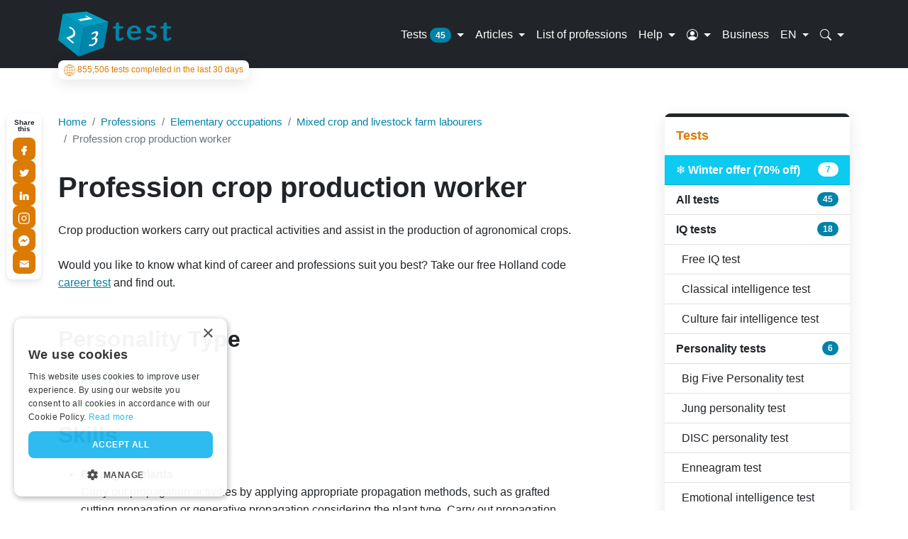

--- FILE ---
content_type: text/html; charset=UTF-8
request_url: https://www.123test.com/professions/profession-crop-production-worker/
body_size: 148317
content:
<!DOCTYPE html>
<html lang="en"> <!--<![endif]-->
    <head>
                        
                <link rel="preload" href="/min/123test.min.556.js" as="script">
                <link rel="preload" href="https://www.googletagmanager.com/gtag/js?id=G-5EPH98NY3N" as="script">
               <script>
            
            var _paq = _paq || [];
            var adsbygoogle = window.adsbygoogle || [];
                    </script>
        <script>
        var Base64={encode:function(e){return window.btoa(e);},decode:function(e){return window.atob(e);}};

function getParamRequestUrl(name){
    if(name=(new RegExp('[/?&]'+encodeURIComponent(name)+'=([^&]*)')).exec(location.href))
        return decodeURIComponent(name[1]);
}
var its123JSMinProduct = "/min/123test.product.min.556.js";var its123Uuid = null;
var its123Version = '556';
var its123CssMin = '';
var its123JSMin = '/min/123test.min.556.js';
var screenResponsive = "Unknown";
var its123addsense = false;
var its123addsenseScript = true;
var itsWebPType = 'unknown';
var its123ContentLoad = '/professions/profession-crop-production-worker/?mobile=1&version=556';
var its123campjs = "disabled";
var its123campSeason = "enabled";
var its123Experiment = 'A';
var its123experimentC = 'disabled';
var its123MobileLoaded = false;
var loadCustomJQueryLoaded = false;

var campaignTail = false;
its123HasUser = 'ENABLED';

var its123HasCart = 'ENABLED';
var itsRenderLoadMode = 'default';
var its123RenderAction = null;
var its123RenderActionTarget = null;
var its123MetaCartCount = 'unknown';
var its123UserStatus = 'unknown';
var its123UserHasIQTT1 = 'unknown';
var its123WebsiteIdStat = '1';
var its123WebsiteId = '1';
var its123AutoscrollTest = true;
var initLoader = 'disabled';
var initLoaderTry = 0;
var its123LD = false;
var its123LD2 = true;

if (window.screen.width > 979) {
screenResponsive = "Desktop";
} else if (window.screen.width < 768) {
screenResponsive = "Mobile";
} else if (window.screen.width >= 768 && window.screen.width <= 979) {
screenResponsive = "Tablet";
}

function preloadScript(url, type) {
if (typeof url === "undefined" || url == null || url == "undefined" || url == "" ) {
return;
}
var head = document.getElementsByTagName('head')[0];
var link = document.createElement('link');
link.rel = 'preload';
link.as = type;
link.href = url;
link.crossorigin = "anonymous";
head.appendChild(link);
}



</script>
<script id="its123scriptLoader">

    function loadScript(src, callback) {
        var s,
            r,
            t;
        r = false;
        s = document.createElement('script');
        s.type = 'text/javascript';
        s.src = src;
        s.onload = s.onreadystatechange = function () {
            if (!r && (!this.readyState || this.readyState === 'complete')) {
                r = true;
                callback();
            }
        };
        t = document.getElementsByTagName('script')[0];
        t.parentNode.insertBefore(s, t);
    }

    function itsSetCookie(cname, cvalue, exdays) {
        var d = new Date();
        d.setTime(d.getTime() + (exdays * 86400000));

        var expires = "";
        if (typeof (exdays) !== 'undefined' && exdays != null) {
            expires = ";expires=" + d.toUTCString();
        }

        document.cookie = cname + "=" + cvalue + expires + ";path=/";
    }

    function itsGetCookie(cname) {
        var name = cname + "=";
        var ca = document.cookie.split(';');
        for (var i = 0; i < ca.length; i++) {
            var c = ca[i];
            while (c.charAt(0) === ' ') {
                c = c.substring(1);
            }
            if (c.indexOf(name) === 0) {
                return c.substring(name.length, c.length);
            }
        }
        return "";
    }

    function uuid() {
        var uuid = "", i, random;
        for (i = 0; i < 32; i++) {
            random = Math.random() * 16 | 0;

            if (i === 8 || i === 12 || i === 16 || i === 20) {
                uuid += "-"
            }
            uuid += (i === 12 ? 4 : (i === 16 ? (random & 3 | 8) : random)).toString(16);
        }
        return uuid;
    }

    function embedTrackingCode() {

        var d = document, g = d.createElement("script"), s = d.getElementsByTagName("script")[0];
        g.type = "text/javascript";
        g.defer = true;
        g.async = true;
        g.src = "https://www.its123.nl/stats/matomo.js";
        s.parentNode.insertBefore(g, s);
    }

    function getMetaUrl(statUrl, metaSegmentTrack, redirectStatUrl) {
        if (typeof (redirectStatUrl) !== 'undefined' && redirectStatUrl != null) {
            _paq.push(['setCustomUrl', statUrl]);
        }

        if (getParamRequestUrl('gclid') !== undefined) {
            _paq.push(['setCampaignNameKey', 'campaign']);
            _paq.push(['setCampaignKeywordKey', getParamRequestUrl('gclid')]);
            itsSetCookie("meta_camp_id", Base64.encode(getParamRequestUrl('gclid')), 30);
        }

        if (typeof (its123Uuid) !== 'undefined' && its123Uuid != null) {
            _paq.push(['setUserId', its123Uuid]);
        }

        var meta_its123campType = '';
        if (typeof (its123campType) !== 'undefined' && its123campType != null) {
            _paq.push(['setCampaignNameKey', 'campaign']);
            _paq.push(['setCampaignKeywordKey', meta_its123campType]);
        }

        _paq.push(["trackPageView"]);

        _paq.push([function () {
            itsSetCookie("its123Uuid2", this.getVisitorId(), its123Uuid, 60)
        }]);
    }

    function RenderHeader123test(statUrl, metaSegmentTrack, redirectStatUrl, targetWindow) {

        getMetaUrl(statUrl, metaSegmentTrack, redirectStatUrl);

        if (typeof (metaSegmentTrack) !== 'undefined') {
            metaSegment = metaSegmentTrack;
            if (metaSegment.indexOf("social") !== -1) {
                dataLayer.push({
                    'event': 'send',
                    'type': 'event',
                    'category': 'social',
                    'segment': metaSegment,
                    'segmentDescription': 'Social share ' + metaSegment
                });

            } else {
                dataLayer.push({
                    'event': 'send',
                    'type': 'event',
                    'category': 'segment',
                    'segment': metaSegment,
                    'segmentDescription': 'Segment ' + metaSegment
                });
            }
        }

        

        if (getParamRequestUrl('utm_source') !== undefined && getParamRequestUrl('utm_source') === "tradetracker") {
            itsSetCookie("utm_source_tradetracker", "utm_source_tradetracker", 30);
        }

        if (navigator.userAgent.match(/bot|crawl|slurp|spider|bingpreview|facebookexternalhit/i) == null) {
            embedTrackingCode();

        }

        if (typeof targetWindow !== 'undefined' && targetWindow === '_blank')
        {
            setTimeout(function () {}, 5000);
            return;
        }

        if (redirectStatUrl) {
            setTimeout(function () {
                location.href = statUrl
            }, 200);
        }
    }

    function initBoot() {

        its123Uuid = itsGetCookie("its123Uuid");

        if (its123Uuid === "") {
            its123Uuid = uuid();
            itsSetCookie("its123Uuid", its123Uuid, 60);
        }

        RenderHeader123test();
    }
        setTimeout(function () {
        _paq.push(["enableLinkTracking"]);
        _paq.push(["setTrackerUrl", "https://www.its123.nl/stats/matomo.php"]);
        _paq.push(["setSiteId", "1"]);
        preloadScript(its123JSMin, "script");

        initBoot();
    }, 2);

    
        </script>
                <script type="text/javascript" async src="https://www.googletagmanager.com/gtag/js?id=G-5EPH98NY3N"></script>
        <script type="text/javascript">
                function assignGroup(groups) {
            const randomNumber = Math.random();
            let cumulativeProbability = 0;
            for (const group of groups) {
                cumulativeProbability += group.probability;
                if (randomNumber < cumulativeProbability) {
                return group.name;
                }
            }
            return groups[groups.length - 1].name;
        }
        function getVersionAB(versionNumber, groups)
        {
            var version;
            if (itsGetCookie('version_v2_' + versionNumber) != "") {
                version = itsGetCookie('version_v2_' + versionNumber);
            } else {
                version = assignGroup(groups);
                itsSetCookie('version_v2_' + versionNumber, version, 90);
            }
            return version;
        }
       
        window.its123version1 = getVersionAB(1, [{ name: 'A', probability: 0.50 },{ name: 'B', probability: 0.50 }]);
        window.its123version2 = getVersionAB(2, [{ name: '0', probability: 0.90 },{ name: 'A', probability: 0.05 },{ name: 'B', probability: 0.05 }]);
        window.its123version3 = getVersionAB(3, [{ name: 'A', probability: 0.20 },{ name: 'B', probability: 0.20 },{ name: 'C', probability: 0.20 },{ name: 'D', probability: 0.20 },{ name: 'E', probability: 0.20 }]);

        window.dataLayer = window.dataLayer || [];
        window.gtag = function gtag(){window.dataLayer.push(arguments);}
        window.gtagID = 'G-5EPH98NY3N';
        gtag('js', new Date());
        function its123SetConsent(consentType = 'default', consentEvent = 'default') {

            var consentMode;
            switch(consentType) {
            case 'reject':
                consentMode = {
                    'functionality_storage': 'granted',
                    'security_storage': 'granted',
                    'ad_storage': 'granted',
                    'analytics_storage': 'granted',
                    'personalization_storage': 'denied',
                    'ad_user_data': 'denied',
                    'ad_personalization': 'denied',
                    'security_storage': 'granted',

                };
            break;
            default:
                consentMode = {
                    'functionality_storage': 'granted',
                    'security_storage': 'granted',
                    'ad_storage': 'granted',
                    'analytics_storage': 'granted',
                    'personalization_storage': 'granted',
                    'ad_user_data': 'granted',
                    'ad_personalization': 'granted',
                    'security_storage': 'granted',

                };
            }

            window.gtag('consent', consentEvent, consentMode);  
            localStorage.setItem('its123ConsentMode', JSON.stringify(consentMode));
        }

        its123SetConsent('default');
        var dataSegment = 'profession';
        
        gtag('config', 'G-5EPH98NY3N', {
                        'pagesegment' : dataSegment,
            'user_properties': {
                'version': window.its123version1,
                'version2': window.its123version2,
                'version3': window.its123version3,
                            }
        })

        gtag('config', 'AW-10889427938');
            console.log("Segment: " + dataSegment);

            gtag({
            'event': 'send',
            'type': 'event',
            'old_event_category': 'segment',
            'old_event_action': dataSegment,
            'old_event_value': 'Segment ' + dataSegment});

        

        function its123CookieClose(consentType = 'default')
        {
            its123SetConsent(consentType);
        }

        if (window.its123version1 == 'B' && getParamRequestUrl('prd') === undefined && ["/tickets/", "/classical-intelligence-test/", "/iq-test/"].includes(document.location.pathname))
        {
            console.log('AB test classical');
            document.location.search = '?d=1&prd=NDg=&p=MQ==&dsc=MTg5OQ==';
        }

        if (window.its123version1 == 'B' && getParamRequestUrl('prd') === undefined && ["/nl/tickets/", "/nl/uitgebreide-beroepskeuzetest/"].includes(document.location.pathname))
        {
            console.log('AB test beroepskeuze');
            document.location.search = '?d=1&prd=NzI=&p=MQ==&dsc=MTQ5NQ==';
        }

        </script>
                <meta charset="utf-8">
        <meta name="viewport" content="width=device-width, initial-scale=1">
        <meta http-equiv="content-type" content="text/html; charset=utf-8"/>
                <link rel="preload" href="/min/123test.product.min.556.js" as="script">        
        <link rel="icon" type="image/png" sizes="32x32" href="/content/favicon-32x32.png">
        <link rel="icon" type="image/png" sizes="16x16" href="/content/favicon-16x16.png">
        <link rel="apple-touch-icon-precomposed" href="/apple-touch-icon.png">
        <link rel="apple-touch-icon-precomposed" sizes="57x57" href="/apple-touch-icon-57x57.png">
        <link rel="apple-touch-icon-precomposed" sizes="114x114" href="/apple-touch-icon-114x114.png">
        <link rel="apple-touch-icon-precomposed" sizes="120x120" href="/apple-touch-icon-120x120.png">
        <link rel="apple-touch-icon-precomposed" sizes="152x152" href="/apple-touch-icon-152x152.png">
        <link rel="apple-touch-icon-precomposed" sizes="167x167" href="/apple-touch-icon-167x167.png">
        <link rel="apple-touch-icon-precomposed" sizes="180x180" href="/apple-touch-icon-180x180.png">
        <link rel="apple-touch-icon" sizes="180x180" href="/content/apple-touch-icon.png">

        <link rel="manifest" href="/content/site.webmanifest">
        <link rel="mask-icon" href="/content/safari-pinned-tab.svg" color="#5bbad5">
        <meta name="msapplication-TileColor" content="#ffffff">
        <meta name="theme-color" content="#ffffff">


            
        <style type="text/css" media="screen, handheld, projection, print, tv">:root{--bs-blue:#0d6efd;--bs-indigo:#6610f2;--bs-purple:#6f42c1;--bs-pink:#d63384;--bs-red:#dc3545;--bs-orange:#fd7e14;--bs-yellow:#ffc107;--bs-green:#198754;--bs-teal:#20c997;--bs-cyan:#0dcaf0;--bs-white:#fff;--bs-gray:#6c757d;--bs-gray-dark:#343a40;--bs-gray-100:#f8f9fa;--bs-gray-200:#e9ecef;--bs-gray-300:#dee2e6;--bs-gray-400:#ced4da;--bs-gray-500:#adb5bd;--bs-gray-600:#6c757d;--bs-gray-700:#495057;--bs-gray-800:#343a40;--bs-gray-900:#212529;--bs-primary:#0182a9;--bs-secondary:#db7b03;--bs-success:#198754;--bs-info:#0dcaf0;--bs-warning:#ffc107;--bs-danger:#dc3545;--bs-light:#f8f9fa;--bs-medium:#adb5bd;--bs-dark:#212529;--bs-primary-rgb:1,130,169;--bs-secondary-rgb:219,123,3;--bs-success-rgb:25,135,84;--bs-info-rgb:13,202,240;--bs-warning-rgb:255,193,7;--bs-danger-rgb:220,53,69;--bs-light-rgb:248,249,250;--bs-medium-rgb:173,181,189;--bs-dark-rgb:33,37,41;--bs-white-rgb:255,255,255;--bs-black-rgb:0,0,0;--bs-body-color-rgb:33,37,41;--bs-body-bg-rgb:255,255,255;--bs-font-sans-serif:sans-serif,system-ui,-apple-system,"Segoe UI",Roboto,"Helvetica Neue",Arial,"Noto Sans","Liberation Sans","Apple Color Emoji","Segoe UI Emoji","Segoe UI Symbol","Noto Color Emoji";--bs-font-monospace:SFMono-Regular,Menlo,Monaco,Consolas,"Liberation Mono","Courier New",monospace;--bs-gradient:linear-gradient(180deg,hsla(0,0%,100%,.15),hsla(0,0%,100%,0));--bs-body-font-family:var(--bs-font-sans-serif);--bs-body-font-size:1rem;--bs-body-font-weight:300;--bs-body-line-height:1.6;--bs-body-color:#212529;--bs-body-bg:#fff}*,:after,:before{box-sizing:border-box}@media (prefers-reduced-motion:no-preference){:root{scroll-behavior:smooth}}body{-webkit-text-size-adjust:100%;-webkit-tap-highlight-color:rgba(0,0,0,0);background-color:var(--bs-body-bg);color:var(--bs-body-color);font-family:var(--bs-body-font-family);font-size:var(--bs-body-font-size);font-weight:var(--bs-body-font-weight);line-height:var(--bs-body-line-height);margin:0;text-align:var(--bs-body-text-align)}h1,h2,h3,h4,h5,h6{font-weight:500;line-height:1.2;margin-bottom:1.5rem;margin-top:0}h1{font-size:calc(1.375rem + 1.5vw)}@media (min-width:1200px){h1{font-size:2.5rem}}h2{font-size:calc(1.325rem + .9vw)}@media (min-width:1200px){h2{font-size:2rem}}h3{font-size:calc(1.275rem + .3vw)}@media (min-width:1200px){h3{font-size:1.5rem}}h4{font-size:1.25rem}h5,h6{font-size:1.1rem}p{margin-bottom:1rem;margin-top:0}ol,ul{padding-left:2rem}dl,ol,ul{margin-bottom:1rem;margin-top:0}ol ol,ol ul,ul ol,ul ul{margin-bottom:0}dt{font-weight:700}dd{margin-bottom:.5rem;margin-left:0}blockquote{margin:0 0 1rem}b,strong{font-weight:700}sub,sup{font-size:.75em;line-height:0;position:relative;vertical-align:baseline}sub{bottom:-.25em}sup{top:-.5em}a{color:#0182a9;text-decoration:underline}a:hover{color:#016887}a:not([href]):not([class]),a:not([href]):not([class]):hover{color:inherit;text-decoration:none}figure{margin:0 0 1rem}img,svg{vertical-align:middle}th{text-align:inherit;text-align:-webkit-match-parent}tbody,td,tfoot,th,thead,tr{border:0 solid;border-color:inherit}label{display:inline-block}button{border-radius:0}button,input,optgroup,select,textarea{font-family:inherit;font-size:inherit;line-height:inherit;margin:0}button,select{text-transform:none}[role=button]{cursor:pointer}[type=button],[type=reset],[type=submit],button{-webkit-appearance:button}[type=button]:not(:disabled),[type=reset]:not(:disabled),[type=submit]:not(:disabled),button:not(:disabled){cursor:pointer}[type=search]{-webkit-appearance:textfield;outline-offset:-2px}iframe{border:0}.list-unstyled{list-style:none;padding-left:0}.list-borders li{border-bottom:solid #e9ecef;font-size:.9rem;padding:.3rem}.list-borders li:last-of-type{border-bottom:none}.blockquote{font-size:1.25rem;margin-bottom:1rem}.blockquote>:last-child{margin-bottom:0}h1,h2,h3,h4,h5,h6{font-weight:700}h1.heading-line,h2.heading-line,h3.heading-line,h4.heading-line,h5.heading-line,h6.heading-line{border-bottom:solid #e9ecef;margin-bottom:1rem;padding-bottom:1rem}h1{margin-bottom:1.5rem}h2{margin-top:3rem}ol,p,ul{margin-bottom:1.5rem}.blockquote{border-left:.25rem solid #0182a9;margin-bottom:3rem;margin-top:3rem;padding-left:1.5rem}.blockquote p{margin-bottom:1rem}.blockquote p:before{background-image:url("[data-uri]");background-position:50%;background-size:cover;content:"";display:block;height:2rem;line-height:0;margin-bottom:.5rem;margin-right:.5rem;width:2rem}.blockquote .author,aside .blockquote{font-size:1rem}aside .card .list-unstyled{line-height:2}aside .card .list-unstyled.meta-info{font-size:.95rem;line-height:1.5}.container,.container-fluid,.container-lg,.container-md,.container-sm,.container-xl,.container-xxl{margin-left:auto;margin-right:auto;padding-left:var(--bs-gutter-x,.75rem);padding-right:var(--bs-gutter-x,.75rem);width:100%}.container,.container-lg,.container-xxl{max-width:540px;max-width:720px}@media (min-width:992px){.container,.container-lg{max-width:960px}}.container,.container-lg,.container-xxl{max-width:1140px}@media (min-width:1400px){.container,.container-lg,.container-xxl{max-width:1320px}}.row{--bs-gutter-x:1.5rem;--bs-gutter-y:0;display:flex;flex-wrap:wrap;margin-left:calc(var(--bs-gutter-x)*-.5);margin-right:calc(var(--bs-gutter-x)*-.5);margin-top:calc(var(--bs-gutter-y)*-1)}.row>*{flex-shrink:0;margin-top:var(--bs-gutter-y);max-width:100%;padding-left:calc(var(--bs-gutter-x)*.5);padding-right:calc(var(--bs-gutter-x)*.5);width:100%}@media (min-width:992px){.col-lg-3{flex:0 0 auto;width:25%}.col-lg-8{flex:0 0 auto;width:66.66666667%}.offset-lg-1{margin-left:8.33333333%}}.breadcrumb{display:flex;flex-wrap:wrap;font-size:.9375rem;list-style:none;margin-bottom:2rem;padding:0}.breadcrumb-item a{text-decoration:none}.breadcrumb-item a:hover{text-decoration:underline}.breadcrumb-item svg{fill:#0182a9;vertical-align:text-top}.breadcrumb-item+.breadcrumb-item{padding-left:.5rem}.breadcrumb-item+.breadcrumb-item:before{color:#6c757d;content:var(--bs-breadcrumb-divider,"/");float:left;padding-right:.5rem}.breadcrumb-item.active{color:#6c757d}.navbar{align-items:center;display:flex;flex-wrap:wrap;justify-content:space-between;padding-bottom:.5rem;padding-top:.5rem;position:relative;transition:background-color,.3s}@media (prefers-reduced-motion:reduce){.navbar{transition:none}}.navbar>.container,.navbar>.container-fluid,.navbar>.container-lg,.navbar>.container-md,.navbar>.container-sm,.navbar>.container-xl,.navbar>.container-xxl{align-items:center;display:flex;flex-wrap:inherit;justify-content:space-between;position:relative}.navbar a,.navbar a svg{color:var(--bs-body-color)}.navbar .nav-link .icon-svg{fill:var(--bs-body-color)}.navbar-brand{font-size:1.25rem;height:5rem;margin-right:1rem;padding-bottom:.3rem;padding-top:.3rem;position:relative;text-decoration:none;white-space:nowrap}@media (max-width:991.98px){.navbar-brand{width:auto}}.navbar-brand svg{height:100%;width:10rem}.navbar-brand span{bottom:.5rem;font-size:.75rem;font-style:italic;left:4.5rem;position:absolute}.navbar-nav{display:flex;flex-direction:column;list-style:none;margin-bottom:0;padding-left:0}.navbar-nav .nav-link{padding-left:0;padding-right:0}.navbar-nav .dropdown-menu{position:static}.navbar-collapse{align-items:center;flex-basis:100%;flex-grow:1}.navbar-toggler{background-color:transparent;border:1px solid transparent;border-radius:.5rem;font-size:1.25rem;line-height:1;padding:.25rem .75rem;transition:box-shadow .15s ease-in-out}@media (prefers-reduced-motion:reduce){.navbar-toggler{transition:none}}.navbar-toggler:hover{text-decoration:none}.navbar-toggler:focus{box-shadow:0 0 0 .25rem;outline:0;text-decoration:none}.navbar-toggler-icon{background-position:50%;background-repeat:no-repeat;background-size:100%;display:inline-block;height:1.5em;vertical-align:middle;width:1.5em}.navbar-nav-scroll{max-height:var(--bs-scroll-height,75vh);overflow-y:auto}.home .navbar,.home .navbar.navbar-dark{background-color:#cce6ee}.home .navbar .navbar-brand{color:var(--bs-body-color)}.home .navbar .navbar-brand:focus,.home .navbar .navbar-brand:hover{color:#fff}.home .navbar .navbar-nav .nav-link{color:var(--bs-body-color)}.home .navbar .navbar-nav .nav-link .icon-svg{fill:var(--bs-body-color)}.home .navbar .navbar-nav .nav-link:hover{color:#016887}.home .navbar .navbar-nav .nav-link:hover .icon-svg{fill:#016887}.home .navbar .navbar-nav .nav-link:focus{color:var(--bs-body-color)}.home .navbar .navbar-nav .nav-link:focus .icon-svg{fill:var(--bs-body-color)}.home .navbar .navbar-nav .icon-svg{fill:#fff}@media (max-width:991.98px){.home .navbar .offcanvas{background-color:var(--bs-body-color)}.home .navbar .offcanvas .navbar-nav .nav-link{color:#fff}.home .navbar .offcanvas .navbar-nav .nav-link .icon-svg{fill:#fff}}.home .navbar .navbar-toggler{border-color:var(--bs-body-color);color:var(--bs-body-color)}.home .navbar .navbar-toggler-icon{background-image:url("data:image/svg+xml;charset=utf-8,%3Csvg xmlns='http://www.w3.org/2000/svg' viewBox='0 0 30 30'%3E%3Cpath stroke='rgba(0, 0, 0, 0.55)' stroke-linecap='round' stroke-miterlimit='10' stroke-width='2' d='M4 7h22M4 15h22M4 23h22'/%3E%3C/svg%3E")}.navbar.navbar-dark{--bs-bg-opacity:1;background-color:rgba(var(--bs-dark-rgb),var(--bs-bg-opacity))}.navbar .navbar-brand,.navbar .navbar-brand:focus,.navbar .navbar-brand:hover{color:#fff}.navbar .navbar-nav .nav-link{color:#fff;text-decoration:none}.navbar .navbar-nav .nav-link:focus,.navbar .navbar-nav .nav-link:hover{color:hsla(0,0%,100%,.75)}.navbar .navbar-nav .nav-link:focus .icon-svg,.navbar .navbar-nav .nav-link:hover .icon-svg{fill:hsla(0,0%,100%,.75)}.navbar .navbar-nav .nav-link.disabled{color:hsla(0,0%,100%,.25)}.navbar .navbar-nav .nav-link .icon-svg{fill:#fff}.navbar .navbar-nav .nav-link.user-logged-in .icon-svg{fill:var(--bs-body-color)}@media (max-width:991.98px){.navbar .navbar-nav .nav-link .badge{margin-left:.25rem}}.navbar .navbar-nav .nav-link.active,.navbar .navbar-nav .show>.nav-link{color:#fff}.navbar .navbar-toggler{border-color:hsla(0,0%,100%,.1);color:#fff}.navbar .navbar-toggler-icon{background-image:url("data:image/svg+xml;charset=utf-8,%3Csvg xmlns='http://www.w3.org/2000/svg' viewBox='0 0 30 30'%3E%3Cpath stroke='%23fff' stroke-linecap='round' stroke-miterlimit='10' stroke-width='2' d='M4 7h22M4 15h22M4 23h22'/%3E%3C/svg%3E")}.navbar .navbar-text,.navbar .navbar-text a,.navbar .navbar-text a:focus,.navbar .navbar-text a:hover{color:#fff}.navbar .offcanvas{background-color:rgba(var(--bs-dark-rgb),var(--bs-bg-opacity))}.navbar .user-logged-in{position:relative}@media (min-width:992px){.navbar .user-logged-in:before{background-color:#00f8af;border-radius:50%;content:"";height:1.5rem;left:.25rem;position:absolute;top:.65rem;width:1.5rem;z-index:-1}.navbar-expand-lg{flex-wrap:nowrap;justify-content:flex-start}.navbar-expand-lg .navbar-nav{flex-direction:row}.navbar-expand-lg .navbar-nav .dropdown-menu{position:absolute}.navbar-expand-lg .navbar-nav .nav-link{padding-left:.5rem;padding-right:.5rem}.navbar-expand-lg .navbar-nav-scroll{overflow:visible}.navbar-expand-lg .navbar-collapse{display:flex!important;flex-basis:auto}.navbar-expand-lg .navbar-toggler,.navbar-expand-lg .offcanvas-header{display:none}.navbar-expand-lg .offcanvas{--bs-bg-opacity:1;background-color:transparent;border-left:0;border-right:0;bottom:0;flex-grow:1;position:inherit;transform:none;transition:none;visibility:visible!important;z-index:1000}.navbar-expand-lg .offcanvas-bottom,.navbar-expand-lg .offcanvas-top{border-bottom:0;border-top:0;height:auto}.navbar-expand-lg .offcanvas-body{display:flex;flex-grow:0;overflow-y:visible;padding:0}}@media (min-width:1400px){.navbar-expand-xxl{flex-wrap:nowrap;justify-content:flex-start}.navbar-expand-xxl .navbar-nav{flex-direction:row}.navbar-expand-xxl .navbar-nav .dropdown-menu{position:absolute}.navbar-expand-xxl .navbar-nav .nav-link{padding-left:.5rem;padding-right:.5rem}.navbar-expand-xxl .navbar-nav-scroll{overflow:visible}.navbar-expand-xxl .navbar-collapse{display:flex!important;flex-basis:auto}.navbar-expand-xxl .navbar-toggler,.navbar-expand-xxl .offcanvas-header{display:none}.navbar-expand-xxl .offcanvas{--bs-bg-opacity:1;background-color:transparent;border-left:0;border-right:0;bottom:0;flex-grow:1;position:inherit;transform:none;transition:none;visibility:visible!important;z-index:1000}.navbar-expand-xxl .offcanvas-bottom,.navbar-expand-xxl .offcanvas-top{border-bottom:0;border-top:0;height:auto}.navbar-expand-xxl .offcanvas-body{display:flex;flex-grow:0;overflow-y:visible;padding:0}}.navbar-expand{flex-wrap:nowrap;justify-content:flex-start}.navbar-expand .navbar-nav{flex-direction:row}.navbar-expand .navbar-nav .dropdown-menu{position:absolute}.navbar-expand .navbar-nav .nav-link{padding-left:.5rem;padding-right:.5rem}.navbar-expand .navbar-nav-scroll{overflow:visible}.navbar-expand .navbar-collapse{display:flex!important;flex-basis:auto}.navbar-expand .navbar-toggler,.navbar-expand .offcanvas-header{display:none}.navbar-expand .offcanvas{--bs-bg-opacity:1;background-color:transparent;border-left:0;border-right:0;bottom:0;flex-grow:1;position:inherit;transform:none;transition:none;visibility:visible!important;z-index:1000}.navbar-expand .offcanvas-bottom,.navbar-expand .offcanvas-top{border-bottom:0;border-top:0;height:auto}.navbar-expand .offcanvas-body{display:flex;flex-grow:0;overflow-y:visible;padding:0}.counter{background-color:#fff;border:none;border-radius:.5rem;bottom:-1.5rem;box-shadow:0 5px 20px 0 rgba(0,0,0,.1);color:#db7b03!important;display:inline;font-size:.75em;font-weight:300;left:12px;padding:.35em .65em;position:absolute;text-decoration:none}.header-nav{left:0;position:fixed;top:0;transition:all .5s ease-in-out;width:100%;z-index:1090}.header-nav.hide-nav{top:-8rem}@media (min-width:992px){.navbar-searchform{width:16rem}}@media (max-width:991.98px){.offcanvas-body .nav-item{border-bottom:1px solid #343a40}.offcanvas-body .nav-item:last-of-type{border-bottom:none}.offcanvas-body .nav-link{align-items:center;display:flex}}.card{word-wrap:break-word;background-clip:border-box;background-color:#fff;border:1px solid rgba(0,0,0,.125);border-radius:.5rem;display:flex;flex-direction:column;min-width:0;position:relative}@media (max-width:991.98px){.card{margin-bottom:1rem}}.card>hr{margin-left:0;margin-right:0}.card>.list-group{border-bottom:inherit;border-top:inherit}.card>.list-group:first-child{border-top-left-radius:calc(.5rem - 1px);border-top-right-radius:calc(.5rem - 1px);border-top-width:0}.card>.list-group:last-child{border-bottom-left-radius:calc(.5rem - 1px);border-bottom-right-radius:calc(.5rem - 1px);border-bottom-width:0}.card>.card-header+.list-group,.card>.list-group+.card-footer{border-top:0}.card-header{border-bottom:1px solid rgba(0,0,0,.125);margin-bottom:0;padding:.5rem 1rem}.card-header:first-child{border-radius:calc(.5rem - 1px) calc(.5rem - 1px) 0 0}.card-header{padding:1rem}.card-title{margin-top:0}aside .card{margin-bottom:2rem;overflow:hidden}aside .card:before{background-color:#212529;content:"";height:.3rem;width:100%}aside .card h2{font-size:1.125rem;margin:0}.card-navigation-list h2{color:#db7b03}.card-navigation-list .list-group-item{cursor:pointer;transition:all .3s ease-in-out}.card-navigation-list .list-group-item:hover{background-color:#0182a9}.card-navigation-list .list-group-item:hover .nav-link{color:#fff}.card-shadow{border:none;box-shadow:0 5px 20px 0 rgba(0,0,0,.1)}.card-navigation-list .nav-link{align-items:center;color:#212529;display:flex;font-weight:700;justify-content:space-between;padding:0;text-decoration:none;width:100%}.card-navigation-list .sub-item a{font-weight:300}.card-full-width .card-title{margin:.5rem 0}.card-full-width>.card-body{padding:1.5rem 2rem}.card-cart{background-color:#f8f9fa}.card-cart h2{font-size:1.5rem}.card-advertisement{background-color:#f8e5cd;overflow:hidden}.card-advertisement:before{background-color:#db7b03;content:"";height:.3rem;width:100%}.card-advertisement .card-body{padding:1.5rem}.card-advertisement-extended{background-color:#f8f9fa;border:none;overflow:hidden}.card-advertisement-extended:before{background-color:#0182a9;content:"";height:.3rem;width:100%}.card-advertisement-extended .card-body{padding:1.5rem}@media (max-width:991.98px){.card-scrollto{display:none}}.card-scrollto-inline{margin:-1rem 0 2rem}@media (min-width:992px){.card-scrollto-inline{display:none}}.card-secondary{background-color:#f8f9fa;border:none;overflow:hidden}.card-secondary:before{background-color:#0182a9;content:"";height:.3rem;width:100%}.card-secondary .card-body{padding:1.5rem}.badge{border-radius:.5rem;color:#fff;display:inline-block;font-size:.75em;font-weight:700;line-height:1;padding:.35em .65em;text-align:center;vertical-align:baseline;white-space:nowrap}.badge:empty{display:none}.badge-small{font-size:.75rem!important;margin:0 .25rem}.badge-medium{padding-left:1rem;padding-right:1rem}.badge-large{font-size:1rem;padding:1rem}.badge-linkedin{background-color:#db7b03}.badge-linkedin svg{fill:#fff;height:1.5rem;width:1.5rem}h3 .badge,h3.card-title .badge{font-size:.3rem}.offcanvas{background-clip:padding-box;background-color:#fff;bottom:0;display:flex;flex-direction:column;max-width:100%;outline:0;position:fixed;transition:transform .3s ease-in-out;visibility:hidden;z-index:1045}@media (prefers-reduced-motion:reduce){.offcanvas{transition:none}}.offcanvas-backdrop{background-color:#000;height:100vh;left:0;position:fixed;top:0;width:100vw;z-index:1040}.offcanvas-backdrop.fade{opacity:0}.offcanvas-backdrop.show{opacity:.5}.offcanvas-header{align-items:center;display:flex;justify-content:space-between;padding:1rem}.offcanvas-header .btn-close{margin-bottom:-.5rem;margin-right:-.5rem;margin-top:-.5rem;padding:.5rem}.offcanvas-title{line-height:1.6;margin-bottom:0}.offcanvas-body{flex-grow:1;overflow-y:auto;padding:1rem}.offcanvas-start{border-right:1px solid rgba(0,0,0,.2);left:0;top:0;transform:translateX(-100%);width:400px}.offcanvas-end{border-left:1px solid rgba(0,0,0,.2);right:0;top:0;transform:translateX(100%);width:400px}.offcanvas-top{border-bottom:1px solid rgba(0,0,0,.2);top:0;transform:translateY(-100%)}.offcanvas-bottom,.offcanvas-top{height:30vh;left:0;max-height:100%;right:0}.offcanvas-bottom{border-top:1px solid rgba(0,0,0,.2);transform:translateY(100%)}.offcanvas.show{transform:none}.dropdown,.dropend,.dropstart,.dropup{position:relative}.dropdown-toggle{white-space:nowrap}.dropdown-toggle:after{border-bottom:0;border-left:.3em solid transparent;border-right:.3em solid transparent;border-top:.3em solid;content:"";display:inline-block;margin-left:.255em;vertical-align:middle}.dropdown-toggle:empty:after{margin-left:0}.dropdown-menu{background-clip:padding-box;background-color:#0182a9;border:1px solid rgba(0,0,0,.15);border-radius:.5rem;color:#212529;display:none;font-size:1rem;list-style:none;margin:0;min-width:10rem;padding:.5rem 0;position:absolute;text-align:left;z-index:1000}.dropdown-header{color:#6c757d;display:block;font-size:.875rem;margin-bottom:0;padding:.5rem 1rem;white-space:nowrap}.dropdown-item-text{color:#fff;display:block;padding:.25rem 1rem}.dropdown-menu-dark{background-color:#343a40;border-color:rgba(0,0,0,.15);color:#dee2e6}.list-group{border-radius:.5rem;display:flex;flex-direction:column;margin-bottom:0;padding-left:0}.list-group-item{background-color:#fff;border:1px solid rgba(0,0,0,.125);color:#212529;display:block;padding:.5rem 1rem;position:relative;text-decoration:none}.list-group-item:first-child{border-top-left-radius:inherit;border-top-right-radius:inherit}.list-group-item:last-child{border-bottom-left-radius:inherit;border-bottom-right-radius:inherit}.list-group-item.sub-item{padding-left:1.5rem}.list-group-flush{border-radius:0}.list-group-flush>.list-group-item{border-width:0 0 1px}.list-group-flush>.list-group-item:last-child{border-bottom-width:0}.inline-icons-container{display:none}.icon-svg{display:inline-block;height:1rem;width:1rem}.icon-svg.icon-medium{height:1.5rem;width:1.5rem}.icon-svg.icon-xlarge{height:4.5rem;width:6.5rem}.icon-star{fill:#ced4da}.icon-star.active{fill:#ffc107}.icon-empty{opacity:.25}.counter svg{fill:#db7b03;vertical-align:middle}.btn svg,button svg{vertical-align:text-top}.btn-secondary svg{fill:#fff}.main-wrapper{padding:10rem 0 4rem}article{margin-bottom:3rem}footer{margin-top:3rem;padding:4rem 0}footer,footer a,footer h1,footer h2,footer h3,footer h4,footer h5,footer h6,footer p{color:#fff}footer h1,footer h2,footer h3,footer h4,footer h5,footer h6{font-size:1.125rem;margin-top:0}footer .copyright{margin-bottom:0;margin-top:3rem}aside .accordion-header{padding:0}aside .accordion-button,aside .accordion-item{background-color:#fff}.reviews .logo{display:inline-block;margin-top:1rem}.cookie-warning{background:rgba(0,0,0,.8);color:#fff;left:0;margin:0;padding:1rem;position:fixed;text-align:left;top:0;width:100%}.cookie-warning p{margin-bottom:0}.socials-container{bottom:.75rem;left:.75rem;opacity:0;position:fixed;right:.75rem;transition:opacity 1s;width:calc(100% - 1.5rem);z-index:10}.socials-container *{pointer-events:none}@media (prefers-reduced-motion:reduce){.socials-container{transition:none}}.socials-container.show{opacity:1}.socials-container.show *{pointer-events:visible}@media (min-width:1240px){.socials-container{bottom:auto;left:auto;margin-left:-4.5rem;right:auto;top:10rem;width:3rem}}.social-media-bar{align-items:center;background:#fff;border-radius:.5rem;box-shadow:0 4px 10px rgba(0,0,0,.1);display:flex;flex-direction:row;justify-content:center;padding:.5rem;width:100%}.social-media-bar label{font-size:.6rem;font-weight:700;line-height:.6rem;padding:0 .5rem}.social-media-bar .btn-group{display:flex;gap:.25rem}.social-media-bar.fb-like{display:none;pointer-events:none}@media (min-width:1240px){.social-media-bar{bottom:auto;flex-direction:column;height:auto;justify-content:center;padding:.5rem 0;width:3rem}.social-media-bar label{font-size:.6rem;padding-bottom:.5rem;text-align:center}.social-media-bar .btn-group{flex-direction:column}.social-media-bar.fb-like{display:flex;margin-top:1.5rem;pointer-events:visible}}.btn-social-sm{background-color:#db7b03!important;border-radius:.5rem!important;height:2rem;margin:0 auto!important;padding:0!important;width:2rem}.btn-social-sm .icon-svg{fill:#fff;height:1.25rem;width:1.25rem}.facebook-like-counter2{background:#fff;border:1px solid #db7b03;border-radius:.5rem;color:#db7b03;font-size:10px;font-weight:600;height:2rem;line-height:2rem;margin:.5rem 5px 3px;position:relative;text-align:center;text-shadow:none;width:2rem}.facebook-like-counter2:after,.facebook-like-counter2:before{border:solid transparent;bottom:100%;content:" ";height:0;left:50%;pointer-events:none;position:absolute;width:0}.facebook-like-counter2:before{border-color:rgba(219,123,3,0) rgba(219,123,3,0) #db7b03;border-width:5px;margin-left:-5px}.facebook-like-counter2:after{border-color:hsla(0,0%,100%,0) hsla(0,0%,100%,0) #db7b03;border-width:4px;margin-left:-4px}.its123-instrument{margin-top:4rem}.insert{width:100%}@media (min-width:992px){.insert{width:33%}}.insert.card{box-shadow:0 .5rem 1rem rgba(0,0,0,.15);overflow:hidden}.insert.card:before{background-color:#0182a9;content:"";height:.3rem;width:100%}.insert.card .card-title{color:#0182a9;font-size:1.2rem}.insert.card.bg-secondary:before{display:none}.insert.card.bg-secondary .card-title{color:#fff}@media (min-width:992px){.insert.float-start{margin:0 1.5rem 1rem 0}.insert.float-end{margin:0 0 1rem 1.5rem}}.bg-dark{--bs-bg-opacity:1;background-color:rgba(var(--bs-dark-rgb),var(--bs-bg-opacity))!important}.rounded-pill{border-radius:50rem!important}.bg-primary{--bs-bg-opacity:1;background-color:rgba(var(--bs-primary-rgb),var(--bs-bg-opacity))!important}.d-lg-none{display:none!important}.mb-lg-0{margin-bottom:0!important}.ms-auto{margin-left:auto!important}.its123-completed .its123-counter{background-color:#f1f1f1!important;color:#606060!important}.its123-todo .its123-counter{background-color:#0182a9!important;color:#fff!important}.its123-todo.its123-error{color:#606060!important}.its123-todo.its123-error .its123-counter{background-color:#c10000!important;color:#fff!important}.its123-item.its123-error{color:#606060!important}.picker,.types-container{background-color:#cce6ee;border-radius:.5rem;display:block;padding:1rem;text-align:center}.picker{margin-top:.5rem}.picker p{border:none!important;display:inline-block;margin-top:1rem;padding:0!important}.its123-img-right{float:right;margin-left:10px}.its123-img-left{float:left;margin-right:10px}@media screen and (max-width:660px){.its123-img-left,.its123-img-right{height:auto!important;max-width:180px}}
.text-container.text-white *{color:#fff}.text-container.text-black *{color:#212529}.home-tests-section{line-height:22px}section.full-width{margin:6rem 0}section.hero{color:#212529;height:100%;overflow-x:hidden;overflow-y:auto;padding-bottom:2rem;padding-top:8rem;position:relative}@media (max-width:991.98px){section.hero{padding-top:10rem}}section.hero:before{background-color:#cce6ee;border-radius:50%;bottom:12.5rem;content:"";height:400rem;left:50%;position:absolute;transform:translateX(-50%);width:700rem;z-index:-1}section.customers .logos{margin:1.5rem 0}section.customers .logos img{filter:grayscale(100%);height:2.5rem;margin:1.5rem}@media (max-width:991.98px){section.about{padding-top:10rem}}section.about .container{height:100%;overflow-x:hidden;overflow-y:auto;padding-bottom:2rem;padding-top:2rem;position:relative}section.about .container:before{background-image:url(/content/homepage/images/main2/mercator.jpg);background-position:50%;background-repeat:no-repeat;background-size:60%;border-radius:0 0 50% 50%;bottom:10rem;content:"";height:100%;left:50%;position:absolute;transform:translateX(-50%);width:150rem;z-index:-2}@media (max-width:991.98px){section.about .container:before{background-size:cover;bottom:auto;height:45%;top:0}}section.about .container:after{background-color:#db7b03;border-radius:0 0 50% 50%;bottom:10rem;content:"";height:100%;left:50%;opacity:.85;position:absolute;transform:translateX(-50%);width:150rem;z-index:-1}@media (max-width:991.98px){section.about .container:after{bottom:auto;height:45%;top:0}}section.about .text-container{color:#fff;margin:4rem 0}section.articles .list-unstyled{margin-top:1.5rem}section.professional-tests,section.professional-tests .container{height:100%;overflow-x:hidden;overflow-y:auto;position:relative}section.professional-tests .container{padding-bottom:6rem;padding-top:3rem}section.professional-tests .container:before{background-color:#0182a9;border-radius:0 0 50% 50%;bottom:0;content:"";height:100%;left:50%;position:absolute;transform:translateX(-50%);width:150rem;z-index:-1}section.professional-tests .text-container *{color:#fff}section.selected-tests h3{font-size:1.25rem;margin-bottom:1rem;margin-top:1rem}section.seo .text-container h2{font-size:1.25rem}@media (min-width:992px){section.seo .text-container{padding:0 1.5rem}}.glide__slide{margin:2rem 0;opacity:.25;transform:scale(.75);transition:all .3s ease-in-out}.glide__slide--active{opacity:1;transform:scale(1)}.glide__slide--active .card{border:none;box-shadow:0 5px 20px 0 rgba(0,0,0,.1)}.glide__bullet{background-color:#212529}.glide__bullet--active{background-color:#db7b03}.glide__bullets{bottom:0}
.sidebarReviewDetails>h4,p.name{font-weight: bold;}.sidebarReviewDetails{padding: 0 25px 25px 25px;}.icon-outline-svg{width:1em;height:1em} .icon-medium-svg{width:1em;height:1em}.hide{display:none}img.pdf-icon{width:20px;padding-bottom: 10px}.float-end{float:right!important;}@media (max-width: 991px){.article-cms-block img:not(.its123-img-dyn){max-width:180px !important;}}@media(min-width: 992px){.visible-phone{display: none !important;}}.its123-completed .its123-counter {background-color: #f1f1f1;color: #606060}.its123-todo .its123-counter{background-color: #0182a9;color: #fff}.its123-todo.its123-error {color: #606060 !important}.its123-todo.its123-error .its123-counter{background-color: #c10000;color: #fff}#actionNegative,#actionPositive{display: none}#actionNegative.show,#actionPositive.show{display: block}.its123-item.its123-error{color: #606060 !important}
@media (max-width: 976) {.visible-phone {display: inherit !important}.hidden-phone {display: none !important}  }
@media(min-width: 977){.visible-phone {display: none !important}.hidden-phone {display: inherit !important}}
.its123-container figcaption,.its123-container figure,.its123-container main{display:block}.its123-container figure{margin:1em 40px}.its123-container hr{box-sizing:content-box;height:0;overflow:visible}.its123-container pre{font-family:monospace,monospace;font-size:1em}.its123-container a:active,.its123-container a:hover{outline-width:0}.its123-container abbr[title]{border-bottom:none;text-decoration:underline;-webkit-text-decoration:underline dotted;text-decoration:underline dotted}.its123-container b,.its123-container strong{font-weight:inherit}.its123-container b,.its123-container strong{font-weight:bolder}.its123-container code,.its123-container kbd,.its123-container samp{font-family:monospace,monospace;font-size:1em}.its123-container dfn{font-style:italic}.its123-container mark{background-color:#ff0;color:#000}.its123-container small{font-size:80%}.its123-container sub,.its123-container sup{font-size:75%;line-height:0;position:relative;vertical-align:baseline}.its123-container sub{bottom:-0.25em}.its123-container sup{top:-0.5em}.its123-container audio,.its123-container video{display:inline-block}.its123-container audio:not([controls]){display:none;height:0}.its123-container img{border-style:none}.its123-container svg:not(:root){overflow:hidden}.its123-container button,.its123-container input,.its123-container optgroup,.its123-container select,.its123-container textarea{font-family:sans-serif;line-height:1.15;margin:0;box-sizing:border-box}.its123-container button,.its123-container input{overflow:visible}.its123-container button,.its123-container select{text-transform:none}.its123-container button,.its123-container html [type="button"],.its123-container [type="reset"],.its123-container [type="submit"]{-webkit-appearance:button}.its123-container button::-moz-focus-inner,.its123-container [type="button"]::-moz-focus-inner,.its123-container [type="reset"]::-moz-focus-inner,.its123-container [type="submit"]::-moz-focus-inner{border-style:none;padding:0}.its123-container button:-moz-focusring,.its123-container [type="button"]:-moz-focusring,.its123-container [type="reset"]:-moz-focusring,.its123-container [type="submit"]:-moz-focusring{outline:1px dotted ButtonText}.its123-container fieldset{border:0;margin:0 2px;padding:0.35em 0.625em 0.75em}.its123-container legend{box-sizing:border-box;color:inherit;display:table;max-width:100%;padding:0;white-space:normal}.its123-container progress{display:inline-block;vertical-align:baseline}.its123-container textarea{overflow:auto}.its123-container [type="checkbox"],.its123-container [type="radio"]{box-sizing:border-box;padding:0}.its123-container [type="number"]::-webkit-inner-spin-button,.its123-container [type="number"]::-webkit-outer-spin-button{height:auto}.its123-container [type="search"]{-webkit-appearance:textfield;outline-offset:-2px}.its123-container [type="search"]::-webkit-search-cancel-button,.its123-container [type="search"]::-webkit-search-decoration{-webkit-appearance:none}.its123-container::-webkit-file-upload-button{-webkit-appearance:button;font:inherit}.its123-container details,.its123-container menu{display:block}.its123-container summary{display:list-item}.its123-container canvas{display:inline-block}.its123-container template{display:none}.its123-container [hidden]{display:none}.its123-alternate-background:nth-child(odd),.its123-item-single-select-vertical:nth-child(odd),.its123-item-multi-select-vertical:nth-child(odd),.its123-item-dropdown-vertical:nth-child(odd),.its123-item-freetype:nth-child(odd){background-color:#eee}.its123-container table{font-size:14px}.its123-container li{font-size:14px;line-height:24px}.its123-container ul,.its123-container ol{padding:0;margin:0 0 10px 25px}.its123-container .its123-required{color:#C10000;font-weight:bold}.its123-alert{border-radius:3px;padding:5px 15px;margin-bottom:10px}.its123-alert.its123-info{background-color:#d9edf7;border:1px solid #bce8f1}.its123-alert.its123-info p{color:#3a87ad}.its123-alert.its123-error{border:1px solid #eed3d7;background-color:#f2dede}.its123-alert.its123-error p{color:#b94a48}.its123-icon-required:after{content:"*"}.its123-table{display:table}.its123-table tr{display:table-row}.its123-table thead{display:table-header-group}.its123-table tbody{display:table-row-group}.its123-table tfoot{display:table-footer-group}.its123-table col{display:table-column}.its123-table colgroup{display:table-column-group}.its123-table td,.its123-table th{display:table-cell}.its123-table caption{display:table-caption}.its123-table th,.its123-table td{padding:5px 10px}.its123-table th{font-weight:bold;text-align:left}.its123-table-bordered{border-spacing:0}.its123-table-bordered td,.its123-table-bordered th{border-left:1px solid #ccc;border-bottom:1px solid #ccc}.its123-table-bordered tr:first-child th,.its123-table-bordered tr:first-child td{border-top:1px solid #ccc}.its123-table-bordered th:last-child,.its123-table-bordered td:last-child{border-right:1px solid #ccc}.its123-table-bordered tr:first-child th:first-child{border-top-left-radius:3px}.its123-table-bordered tr:first-child th:last-child{border-top-right-radius:3px}.its123-table-bordered tr:last-child td:first-child{border-bottom-left-radius:3px}.its123-table-bordered tr:last-child td:last-child{border-bottom-right-radius:3px}.its123-table-responsive{display:block;width:100%;overflow-x:auto}.its123-button{color:#fff;text-shadow:0 -1px 0 rgba(0,0,0,0.25);outline:0;padding:11px 19px;font-size:17.5px;border-radius:6px;background-color:#01A4D3;background-image:-webkit-gradient(linear,left top,left bottom,from(#01A4D3),to(#0182A9));background-image:linear-gradient(to bottom,#01A4D3,#0182A9);background-repeat:repeat-x;border-color:rgba(0,0,0,0.1) rgba(0,0,0,0.1) rgba(0,0,0,0.25)}.its123-button:hover{cursor:pointer;background-color:#0182A9;background-position:0 -15px;-webkit-transition:background-position 0.1s linear;transition:background-position 0.1s linear}.its123-button:active{background-image:none;box-shadow:inset 0 2px 4px rgba(0,0,0,0.15),0 1px 2px rgba(0,0,0,0.05)}.its123-button[disabled]{background-color:#0182A9;cursor:default;background-image:none;opacity:0.65;box-shadow:none}.its123-button-text{background:none;border:0;color:#0182A9;padding:11px 19px;font-size:17.5px}.its123-button-text:hover{text-decoration:underline;cursor:pointer}.its123-button-text[disabled]{color:#919191;text-decoration:none;cursor:not-allowed}.its123-loading-spinner{margin:0 auto;text-align:center}.its123-loading-spinner > div{width:13px;height:13px;margin:0 2px 0 2px;background-color:white;display:inline-block;-webkit-animation:its123-spinner-delay 1.4s infinite ease-in-out both;animation:its123-spinner-delay 1.4s infinite ease-in-out both}.its123-loading-spinner div:nth-child(1){-webkit-animation-delay:-0.32s;animation-delay:-0.32s}.its123-loading-spinner div:nth-child(2){-webkit-animation-delay:-0.16s;animation-delay:-0.16s}@-webkit-keyframes its123-spinner-delay{0%,80%,100%{-webkit-transform:scale(0);transform:scale(0)}40%{-webkit-transform:scale(1);transform:scale(1)}}@keyframes its123-spinner-delay{0%,80%,100%{-webkit-transform:scale(0);transform:scale(0)}40%{-webkit-transform:scale(1);transform:scale(1)}}.its123-container svg{width:100%}@media (min-width:768px){.its123-container svg{width:85%}}@media screen and (-ms-high-contrast:active),(-ms-high-contrast:none){.its123-report svg{height:700px}.its123-report svg.its123-svg-stanine{height:200px}}@supports (-ms-accelerator:true){.its123-report svg{height:auto}}.its123-report svg path{color:#DB7B03 !important}.its123-report svg path.its123-svg-primary-lighten{fill:#fca83d !important}.its123-report svg path.its123-svg-primary-darken{fill:#a95f02 !important}.its123-report svg path.its123-svg-color-1{fill:#2b1801 !important;stroke:#2b1801 !important}.its123-report svg path.its123-svg-color-2{fill:#5d3401 !important;stroke:#5d3401 !important}.its123-report svg path.its123-svg-color-3{fill:#905102 !important;stroke:#905102 !important}.its123-report svg path.its123-svg-color-4{fill:#c26d03 !important;stroke:#c26d03 !important}.its123-report svg path.its123-svg-color-5{fill:#f48903 !important;stroke:#f48903 !important}.its123-report svg path.its123-svg-color-6{fill:#fca12e !important;stroke:#fca12e !important}.its123-report svg path.its123-svg-color-7{fill:#fdb761 !important;stroke:#fdb761 !important}.its123-report svg path.its123-svg-color-8{fill:#fece93 !important;stroke:#fece93 !important}.its123-report svg path.its123-svg-color-9{fill:#fee5c5 !important;stroke:#fee5c5 !important}.its123-report svg path.its123-svg-color-10{fill:#fffcf8 !important;stroke:#fffcf8 !important}.its123-report svg linearGradient stop.its123-svg-stop-color{stop-color:#DB7B03 !important}.its123-img-responsive{max-width:100%}.its123-progress{background-color:#eceeef;min-height:20px;border-radius:5px;position:relative;margin:30px 0;font-weight:bold}.its123-progress .its123-progress-bar{background-color:#6cb3c7;border-radius:5px 0 0 5px;height:20px;position:absolute;top:0;z-index:2;border-right:1px solid #398094}.its123-progress .its123-progress-label{position:absolute;width:100%;text-align:center;z-index:3;color:black}legend.its123-legend{color:#DB7B03;font-weight:300;margin-bottom:20px;float:left;width:100%}.its123-item,fieldset.its123-item{font-size:14px;color:#777;line-height:20px;padding:20px 20px 20px 20px}.its123-item .its123-option-select,.its123-item .its123-input-text,.its123-item .its123-input-textarea,fieldset.its123-item .its123-option-select,fieldset.its123-item .its123-input-text,fieldset.its123-item .its123-input-textarea{display:block;font-size:14px;line-height:1.25;background-image:none;-webkit-background-clip:padding-box;background-clip:padding-box;width:100%;border-radius:5px;background-color:#fff;border:1px solid #ccc}.its123-item .its123-option-select,fieldset.its123-item .its123-option-select{height:36px}@media (min-width:768px){.its123-item .its123-option-select,fieldset.its123-item .its123-option-select{width:270px}}.its123-item .its123-input-text,fieldset.its123-item .its123-input-text{padding-left:10px;padding-right:10px;height:30px}@media (min-width:768px){.its123-item .its123-input-text,fieldset.its123-item .its123-input-text{width:260px}}.its123-item .its123-input-textarea,fieldset.its123-item .its123-input-textarea{padding:10px}@media (min-width:768px){.its123-item .its123-input-textarea,fieldset.its123-item .its123-input-textarea{width:260px}}.its123-item.its123-error,fieldset.its123-item.its123-error{color:#C10000}.its123-item.its123-error legend,fieldset.its123-item.its123-error legend{color:#C10000}.its123-item.its123-error select,.its123-item.its123-error input,fieldset.its123-item.its123-error select,fieldset.its123-item.its123-error input{border-color:rgba(193,0,0,0.5)}.its123-item.its123-error .its123-counter,fieldset.its123-item.its123-error .its123-counter{color:#C10000;background-color:#f2dede}.its123-item:last-child,fieldset.its123-item:last-child{margin-bottom:30px}.its123-item-single-select-vertical .its123-option,.its123-item-multi-select-vertical .its123-option{margin-bottom:10px}.its123-item-single-select-vertical input,.its123-item-multi-select-vertical input{margin-right:5px}.its123-item-single-select-vertical.its123-error,.its123-item-multi-select-vertical.its123-error{border:1px solid rgba(193,0,0,0.5);border-radius:3px}.its123-item-trivia{background-color:#eee}.its123-item-trivia .its123-legend{font-size:16.8px}.its123-item-trivia .its123-counter{color:#DB7B03}.its123-item-trivia .its123-trivia-question{color:#0182A9;margin-bottom:30px;font-size:16.8px}.its123-item-trivia .its123-trivia-question img{max-width:100%}.its123-item-trivia .its123-options{margin:0 0 30px 30px}.its123-item-trivia .its123-option{margin-bottom:10px}.its123-item-trivia .its123-option-radio{margin-right:5px}.its123-item-trivia .its123-options-images .its123-option{display:inline-block;margin-right:15px}.its123-item-trivia .its123-options-images .its123-option label,.its123-item-trivia .its123-options-images .its123-option img{vertical-align:middle}.its123-item-trivia .its123-trivia-footer{display:-webkit-box;display:flex;justify-content:space-around;-webkit-box-align:baseline;align-items:baseline;flex-wrap:wrap}.its123-item-trivia .its123-trivia-footer div{-webkit-box-flex:1;flex:1 1 auto;text-align:center;margin-bottom:15px}.its123-item-trivia .its123-timer{color:#DB7B03;font-size:16.8px}.its123-item-single-select-horizontal-container{display:table;width:100%}.its123-item-single-select-horizontal-container .its123-item{display:table-row-group}.its123-item-single-select-horizontal-container .its123-item:nth-child(2n+1){background-color:#f9f9f9}.its123-item-single-select-horizontal-container .its123-options{display:table-row}.its123-item-single-select-horizontal-container .its123-options > .its123-label{vertical-align:middle;display:inline-block;margin-bottom:0}.its123-item-single-select-horizontal-container .its123-options-row{display:inline-block;width:100%;box-sizing:border-box;vertical-align:middle}@media (min-width:768px){.its123-item-single-select-horizontal-container .its123-options-row{width:calc(100% - 40px)}}.its123-item-single-select-horizontal-container .its123-options-row .its123-option{float:left;width:50%;box-sizing:border-box;padding:10px 5px}.its123-item-single-select-horizontal-container .its123-option{display:table-cell;padding:10px}.its123-item-single-select-horizontal-container .its123-option:first-child{text-align:right}.its123-item-single-select-horizontal-container .its123-option:first-child input{margin-left:10px}.its123-item-single-select-horizontal-container .its123-option:last-child{text-align:left}.its123-item-single-select-horizontal-container .its123-option:last-child input{margin-right:10px}.its123-item-single-select-horizontal-container .its123-error .its123-option{border:1px solid rgba(193,0,0,0.5)}.its123-item-single-select-horizontal-container .its123-error .its123-option:first-child{border-right:0}.its123-item-single-select-horizontal-container .its123-error .its123-option:last-child{border-left:0}.its123-item-single-select-horizontal-container .its123-counter{background-color:#ddf7ff;color:#0182A9;border-radius:7px;font-size:12px;line-height:19px;width:30px;height:18px;margin-right:10px;display:inline-block;text-align:center}@media (min-width:768px){.its123-item-single-select-horizontal-container .its123-counter{float:left;margin-right:10px}}.its123-item-dropdown-vertical .its123-label{display:block;margin-bottom:15px}.its123-item-dropdown-vertical.its123-error{border:1px solid rgba(193,0,0,0.5);border-radius:3px}@media (min-width:768px){.its123-item-dropdown-horizontal .its123-label,.its123-item-horizontal .its123-label{float:left;text-align:right;width:180px;padding-top:5px}.its123-item-dropdown-horizontal .its123-options,.its123-item-dropdown-horizontal .its123-input,.its123-item-horizontal .its123-options,.its123-item-horizontal .its123-input{margin-left:200px}}.its123-item-horizontal-images img{max-width:100%}.its123-item-horizontal-images input[type="radio"]{margin-right:10px;padding:5px}.its123-item-horizontal-images .its123-options{display:-webkit-box;display:flex;flex-wrap:wrap;align-content:space-evenly;-webkit-box-pack:start;justify-content:flex-start;width:100%}.its123-item-horizontal-images .its123-option{-webkit-box-flex:0;flex:0 1 20%;min-width:100px;margin-bottom:10px}.its123-item-horizontal-images .its123-option img{vertical-align:middle;cursor:pointer}.its123-item-horizontal-images-square{display:-webkit-box;display:flex;flex-wrap:wrap}.its123-item-horizontal-images-square img{max-width:100%}.its123-item-horizontal-images-square input[type="radio"]{margin-right:10px;padding:5px}.its123-item-horizontal-images-square .its123-question{-webkit-box-flex:1;flex:1 1 auto;width:100%;text-align:center;margin-bottom:20px}.its123-item-horizontal-images-square .its123-question img{vertical-align:top;padding-left:10px}.its123-item-horizontal-images-square .its123-question .its123-counter{font-size:2em}.its123-item-horizontal-images-square .its123-options{-webkit-box-flex:1;flex:1 1 auto;width:100%;display:-webkit-box;display:flex;flex-wrap:wrap;justify-content:space-around}.its123-item-horizontal-images-square .its123-option{text-align:center}@media (min-width:768px){.its123-item-horizontal-images-square .its123-question{width:50%}.its123-item-horizontal-images-square .its123-options{width:50%}}.its123-item-horizontal-images-square .its123-option{-webkit-box-flex:0;flex:0 1 50%}.its123-item-horizontal-images-square .its123-option img{vertical-align:middle;cursor:pointer}.its123-likert .its123-item{padding:25px 10px;display:-webkit-box;display:flex;-webkit-box-orient:horizontal;-webkit-box-direction:normal;flex-direction:row;flex-wrap:wrap;-webkit-box-pack:start;justify-content:flex-start;-webkit-box-align:start;align-items:flex-start;align-content:flex-start}@media (min-width:768px){.its123-likert .its123-item{padding:13px 10px;border:0}}.its123-likert .its123-item:hover{background-color:#f9f9f9}.its123-likert .its123-counter{background-color:#ddf7ff;color:#0182A9;border-radius:7px;font-size:12px;line-height:19px;width:30px;height:18px;margin-right:10px;float:left;display:inline-block;text-align:center}@media (min-width:768px){.its123-likert .its123-counter{margin-right:10px}}.its123-likert .its123-label{-webkit-box-flex:1;flex-grow:1;display:block;flex-basis:100%;margin-bottom:20px}@media (min-width:768px){.its123-likert .its123-label{flex-basis:60%;margin-bottom:0}}.its123-likert .its123-label .its123-label-text{width:80%;float:left}.its123-likert .its123-likert-label{display:block;margin-bottom:18px;color:#0182A9}@media (min-width:768px){.its123-likert .its123-likert-label{display:none}}.its123-likert .its123-item:nth-child(2n+1){background-color:#f9f9f9}.its123-likert .its123-item:nth-child(2n+1):hover{background-color:#f1f1f1}@media (min-width:768px){.its123-likert .its123-item:nth-child(10n+1){background:linear-gradient(180deg,#fff 35px,#f9f9f9 35px)}.its123-likert .its123-item:nth-child(10n+1) .its123-label{display:block;margin-top:10px;padding-top:28px;border-top:1px solid #ccc}.its123-likert .its123-item:nth-child(10n+1):hover{background:linear-gradient(180deg,#fff 35px,#f1f1f1 35px)}}.its123-likert .its123-item:nth-child(10n+1) .its123-likert-label{display:block}.its123-likert .its123-likert-option{width:20px;padding:0 10px;margin:0 auto;text-align:center;-webkit-box-flex:1;flex-grow:1}.its123-likert .its123-radio{width:1.2em;height:1.2em;cursor:pointer}.its123-thumbs-container{display:-webkit-box;display:flex;-webkit-box-orient:horizontal;-webkit-box-direction:normal;flex-flow:row wrap;-webkit-box-pack:start;justify-content:flex-start}.its123-thumbs-container .its123-thumbs{flex-basis:100%}@media (min-width:768px){.its123-thumbs-container .its123-thumbs{flex-basis:47%}}.its123-thumbs{border:1px solid #ccc;border-radius:4px;margin-bottom:20px;padding:10px}@media (min-width:768px){.its123-thumbs{margin-right:20px;padding:20px}}.its123-thumbs .its123-label{display:inline-block;vertical-align:middle;padding:5px 6px;cursor:pointer}.its123-thumbs .its123-thumbs-text{display:inline-block;vertical-align:top;width:62%;padding-left:10px}.its123-thumbs .its123-thumb-icon{display:inline-block;width:0.83em;height:1em;font-size:37px}.its123-thumbs .its123-thumb-icon use{color:black;fill:white}.its123-thumbs .its123-icon-thumb-down{-webkit-transform:rotateX(180deg) rotateY(180deg);transform:rotateX(180deg) rotateY(180deg)}.its123-thumbs .its123-thumb-icon:hover use{fill:#c1c1c1}.its123-thumbs.its123-error{border-color:rgba(193,0,0,0.5);color:#C10000}.its123-thumbs input[type="radio"]{display:none}.its123-thumbs input[value="1"]:checked ~ label .its123-icon-thumb-down use,.its123-thumbs input[value="1"]:checked ~ label .its123-icon-thumb-down:hover use{fill:#d43a28}.its123-thumbs input[value="3"]:checked ~ label .its123-icon-thumb-up use,.its123-thumbs input[value="3"]:checked ~ label .its123-icon-thumb-up:hover use{fill:#8fef42}.its123-thumbs input[value="1"]:checked ~ .its123-thumbs-text{text-decoration:line-through}.its123-thumbs input[value="3"]:checked ~ .its123-thumbs-text{font-weight:bold}.its123-multi-image{display:-webkit-box;display:flex;-webkit-box-orient:horizontal;-webkit-box-direction:normal;flex-direction:row;flex-wrap:wrap;-webkit-box-pack:center;justify-content:center;-webkit-box-align:center;align-items:center;align-content:flex-start;padding:0px}.its123-multi-image .its123-option{-webkit-box-flex:1;flex-grow:1;flex-basis:45%;margin:1.25%}.its123-multi-image .its123-radio{display:none}.its123-multi-image .its123-image-container{position:relative;display:inline-block}.its123-multi-image .its123-image-description{word-break:break-all;text-align:center;font-weight:bold;color:#5a5a5a;padding-bottom:5px;height:45px}.its123-multi-image .its123-label{position:absolute}.its123-multi-image .its123-label-yes,.its123-multi-image .its123-label-no{font-size:40px;background-color:rgba(255,255,255,0.5);padding:10px;border-radius:10px;border:1px solid white;-webkit-transition:font-size 0.1s,position 0.1s,height 0.1s;transition:font-size 0.1s,position 0.1s,height 0.1s}.its123-multi-image .its123-label-yes:hover,.its123-multi-image .its123-label-no:hover{background-color:white}.its123-multi-image .its123-label-yes{left:3px;top:52px;color:#17d417}.its123-multi-image .its123-label-no{right:3px;top:52px;color:#f70303}.its123-multi-image .its123-option input[value="1"]:checked ~ .its123-image-container .its123-label-no,.its123-multi-image .its123-option input[value="3"]:checked ~ .its123-image-container .its123-label-yes{font-size:250px;top:0px;height:100px;background:none;border:none;z-index:2;pointer-events:none}@media (max-width:767px){.its123-multi-image .its123-option{margin-top:25px}.its123-multi-image .its123-option input[value="1"]:checked ~ .its123-image-container .its123-label-no{font-size:150px;top:90px}.its123-multi-image .its123-option input[value="3"]:checked ~ .its123-image-container .its123-label-yes{font-size:150px;top:85px}}.its123-item-typeahead .its123-typeahead-list{border-radius:.3em;margin:.2em 0 0;background:#fff;background:-webkit-gradient(linear,left top,right bottom,from(white),to(#fff));background:linear-gradient(to bottom right,white,#fff);border:1px solid #ccc;box-shadow:0.05em 0.2em 0.6em rgba(0,0,0,0.2);text-shadow:none;position:absolute;z-index:100;box-sizing:border-box;list-style:none;padding:0;width:100%;width:calc(100% - 51px)}@media (min-width:768px){.its123-item-typeahead .its123-typeahead-list{width:274px}}.its123-item-typeahead .its123-typeahead-list:before{content:"";position:absolute;top:-.43em;left:1em;width:0;height:0;padding:.4em;background:white;border:inherit;border-right:0;border-bottom:0;-webkit-transform:rotate(45deg);transform:rotate(45deg)}.its123-item-typeahead .its123-typeahead-list:empty{display:none}.its123-item-typeahead .its123-typeahead-list li{position:relative;padding:.2em .5em;cursor:pointer}.its123-item-typeahead .its123-typeahead-list li:hover,.its123-item-typeahead .its123-typeahead-list li.selected{background-color:#b8d3e0}.its123-item-typeahead .its123-typeahead-list mark{background-color:white;font-weight:bold}@supports (transform:scale(0)){.its123-item-typeahead .its123-typeahead-list:empty{opacity:0;-webkit-transform:scale(0);transform:scale(0);display:block;-webkit-transition-timing-function:ease;transition-timing-function:ease}.its123-item-typeahead .its123-typeahead-list{-webkit-transition:0.3s cubic-bezier(0.4,0.2,0.5,1.4);transition:0.3s cubic-bezier(0.4,0.2,0.5,1.4);-webkit-transform-origin:1.43em -.43em;transform-origin:1.43em -.43em}}.its123-item-freetype .its123-label{display:block;margin-bottom:15px}.its123-item-freetype.its123-error{border:1px solid rgba(193,0,0,0.5);border-radius:3px}.its123-matrices-container .its123-matrices-bg{display:inline-block;box-sizing:content-box;background-color:#0182A9;background-size:490px;height:78px;width:98px;margin:2px;display:inline-block;box-shadow:1px 1px 1px 0px #464646;border:2px solid #0182A9;border-radius:10px}.its123-matrices-container .its123-matrices-bg.its123-matrices-qMark{background-color:white}.its123-matrices-instruction{text-align:center;font-size:18px;font-weight:bold;color:#464646}.its123-matrices-options{width:437px;margin:0 auto}@media (max-width:767px){.its123-matrices-options{width:281px}.its123-matrices-options .its123-matrices-bg{width:59px;height:47px}}.its123-matrices-options label{border:2px solid #0182a9;padding:0;cursor:pointer;overflow:visible;margin:9px}.its123-matrices-options label:hover{background-color:#0182a9;border:2px solid #75DFFF}.its123-matrices-options label.its123-matrix-option-selected{background-color:#0182a9;border:2px solid #75DFFF}.its123-matrices-options label input[type="radio"]{display:none}.its123-matrices-options .its123-matrix-option-1{background-position:0px -392px}@media (max-width:767px){.its123-matrices-options .its123-matrix-option-1{background-position:0px -237px;background-size:297px}}.its123-matrices-options .its123-matrix-option-2{background-position:-118px -392px}@media (max-width:767px){.its123-matrices-options .its123-matrix-option-2{background-position:-71px -237px;background-size:297px}}.its123-matrices-options .its123-matrix-option-3{background-position:-236px -392px}@media (max-width:767px){.its123-matrices-options .its123-matrix-option-3{background-position:-142px -237px;background-size:297px}}.its123-matrices-options .its123-matrix-option-4{background-position:-354px -392px}@media (max-width:767px){.its123-matrices-options .its123-matrix-option-4{background-position:-213px -237px;background-size:297px}}.its123-matrices-options .its123-matrix-option-5{background-position:0px -485px}@media (max-width:767px){.its123-matrices-options .its123-matrix-option-5{background-position:0px -297px;background-size:297px}}.its123-matrices-options .its123-matrix-option-6{background-position:-118px -485px}@media (max-width:767px){.its123-matrices-options .its123-matrix-option-6{background-position:-71px -297px;background-size:297px}}.its123-matrices-options .its123-matrix-option-7{background-position:-236px -485px}@media (max-width:767px){.its123-matrices-options .its123-matrix-option-7{background-position:-142px -297px;background-size:297px}}.its123-matrices-options .its123-matrix-option-8{background-position:-354px -485px}@media (max-width:767px){.its123-matrices-options .its123-matrix-option-8{background-position:-213px -297px;background-size:297px}}.its123-matrices-item{width:327px;margin:0 auto}@media (max-width:767px){.its123-matrices-item{width:267px}}.its123-matrices-item .its123-matrices-bg{border:2px solid #00B6EA;margin:2px}@media (max-width:767px){.its123-matrices-item .its123-matrices-bg{height:62px;width:78px}}.its123-matrices-item .its123-matrix-item-1{background-position:0px 0px}@media (max-width:767px){.its123-matrices-item .its123-matrix-item-1{background-position:0px 0px;background-size:392px}}.its123-matrices-item .its123-matrix-item-2{background-position:-117px 0px}@media (max-width:767px){.its123-matrices-item .its123-matrix-item-2{background-position:-94px 0px;background-size:392px}}.its123-matrices-item .its123-matrix-item-3{background-position:-234px 0px}@media (max-width:767px){.its123-matrices-item .its123-matrix-item-3{background-position:-188px 0px;background-size:392px}}.its123-matrices-item .its123-matrix-item-4{background-position:0px -94px}@media (max-width:767px){.its123-matrices-item .its123-matrix-item-4{background-position:0px -75px;background-size:392px}}.its123-matrices-item .its123-matrix-item-5{background-position:-117px -94px}@media (max-width:767px){.its123-matrices-item .its123-matrix-item-5{background-position:-94px -75px;background-size:392px}}.its123-matrices-item .its123-matrix-item-6{background-position:-234px -94px}@media (max-width:767px){.its123-matrices-item .its123-matrix-item-6{background-position:-188px -75px;background-size:392px}}.its123-matrices-item .its123-matrix-item-7{background-position:0px -188px}@media (max-width:767px){.its123-matrices-item .its123-matrix-item-7{background-position:0px -150px;background-size:392px}}.its123-matrices-item .its123-matrix-item-8{background-position:-117px -188px}@media (max-width:767px){.its123-matrices-item .its123-matrix-item-8{background-position:-94px -150px;background-size:392px}}.its123-matrices-item .its123-matrix-item-9{background-position:-234px -188px}@media (max-width:767px){.its123-matrices-item .its123-matrix-item-9{background-position:-188px -150px;background-size:392px}}.its123-factor{margin-bottom:20px}.its123-factor-item{display:-webkit-box;display:flex;-webkit-box-orient:horizontal;-webkit-box-direction:normal;flex-direction:row;flex-wrap:wrap;-webkit-box-pack:start;justify-content:flex-start;margin-bottom:10px}.its123-factor-name{-webkit-box-flex:1;flex:1 1 40%;margin-bottom:5px}.its123-factor-name,.its123-factor-name label{font-weight:bold}.its123-factor-score{display:-webkit-box;display:flex;-webkit-box-flex:1;flex:1 0 auto;margin-right:10px}.its123-factor-badge{-webkit-box-flex:0;flex:0 0 auto;min-width:42px;text-align:center;background-color:#DB7B03;color:#fff;font-weight:bold;padding:2px 7px 0px 7px;border-radius:7px;margin-right:7px}.its123-factor-children .its123-factor-badge{background-color:#0182A9}.its123-factor-bar-container{min-width:300px;height:22px;-webkit-box-flex:1;flex:1 1 auto;display:inline-block;vertical-align:bottom;background-color:#f7f7f7;background-image:-webkit-gradient(linear,left top,left bottom,from(#f5f5f5),to(#f9f9f9));background-image:linear-gradient(to bottom,#f5f5f5,#f9f9f9);background-repeat:repeat-x;filter:progid:DXImageTransform.Microsoft.gradient(startColorstr='#fff5f5f5',endColorstr='#fff9f9f9',GradientType=0);box-shadow:inset 0 1px 2px rgba(0,0,0,0.1);border-radius:4px}.its123-factor-bar{height:100%;border-radius:4px;background-color:#DB7B03}.its123-factor-children .its123-factor-bar{background-color:#0182A9}.its123-container{font-family:sans-serif,Arial;color:#777;line-height:1.15;-ms-text-size-adjust:100%;-webkit-text-size-adjust:100%}.its123-container{-webkit-text-size-adjust:100%;-webkit-tap-highlight-color:rgba(0,0,0,0);background-color:var(--bs-body-bg);color:var(--bs-body-color);font-family:var(--bs-body-font-family);font-size:var(--bs-body-font-size);font-weight:var(--bs-body-font-weight);line-height:var(--bs-body-line-height);margin:0;text-align:var(--bs-body-text-align)}.its123-container h1,.its123-container h2,.its123-container h3,.its123-container h4,.its123-container h5,.its123-container h6{color:var(--bs-body-color)}.its123-container table{font-size:var(--bs-body-font-size)}.its123-item,fieldset.its123-item{color:var(--bs-body-color);font-size:var(--bs-body-font-size);line-height:var(--bs-body-line-height)}.its123-download-pdf-link{display:none !important}.its123-container li{font-size:var(--bs-body-font-size);line-height:var(--bs-body-line-height)}.its123-container b,.its123-container strong{font-weight:700}.its123-thumbs-container .its123-thumbs.its123-todo{border:1px solid #0182a9}.its123-thumbs-container .its123-thumbs.its123-completed{background:rgba(0,128,0,.05);border:1px solid rgba(0,128,0,.05)}@charset "UTF-8";hr{background-color:currentColor;border:0;color:inherit;margin:1rem 0;opacity:.25}hr:not([size]){height:1px}.h4,.h5,.h6,h4,h5,h6{font-weight:500;line-height:1.2;margin-bottom:1.5rem;margin-top:0}.h4,h4{font-size:1.25rem}.h5,h5{font-size:1.1rem}.h6,h6{font-size:1rem}abbr[data-bs-original-title],abbr[title]{cursor:help;-webkit-text-decoration:underline dotted;text-decoration:underline dotted;-webkit-text-decoration-skip-ink:none;text-decoration-skip-ink:none}address{font-style:normal;line-height:inherit;margin-bottom:1rem}code,kbd,pre,samp{direction:ltr;font-family:var(--bs-font-monospace);font-size:1em;unicode-bidi:bidi-override}pre{display:block;font-size:.875em;margin-bottom:1rem;margin-top:0;overflow:auto}pre code{color:inherit;font-size:inherit;word-break:normal}code{word-wrap:break-word;color:#d63384;font-size:.875em}a>code{color:inherit}kbd{background-color:#212529;border-radius:.4rem;color:#fff;font-size:.875em;padding:.2rem .4rem}kbd kbd{font-size:1em;font-weight:700;padding:0}button:focus:not(:focus-visible){outline:0}select{word-wrap:normal}select:disabled{opacity:1}[list]::-webkit-calendar-picker-indicator{display:none}::-moz-focus-inner{border-style:none;padding:0}textarea{resize:vertical}fieldset{border:0;margin:0;min-width:0;padding:0}legend{float:left;font-size:calc(1.275rem + .3vw);line-height:inherit;margin-bottom:.5rem;padding:0;width:100%}@media (min-width:1200px){legend{font-size:1.5rem}}legend+*{clear:left}::-webkit-datetime-edit-day-field,::-webkit-datetime-edit-fields-wrapper,::-webkit-datetime-edit-hour-field,::-webkit-datetime-edit-minute,::-webkit-datetime-edit-month-field,::-webkit-datetime-edit-text,::-webkit-datetime-edit-year-field{padding:0}::-webkit-inner-spin-button{height:auto}::-webkit-search-decoration{-webkit-appearance:none}::-webkit-color-swatch-wrapper{padding:0}::file-selector-button{font:inherit}::-webkit-file-upload-button{-webkit-appearance:button;font:inherit}output{display:inline-block}summary{cursor:pointer;display:list-item}progress{vertical-align:baseline}[hidden]{display:none!important}table{border-collapse:collapse;caption-side:bottom}caption{color:#6c757d;padding-bottom:.5rem;padding-top:.5rem;text-align:left}.lead{font-size:1.25rem;font-weight:300}.display-1{font-size:calc(1.625rem + 4.5vw);font-weight:300;line-height:1.2}@media (min-width:1200px){.display-1{font-size:5rem}}.display-2{font-size:calc(1.575rem + 3.9vw);font-weight:300;line-height:1.2}@media (min-width:1200px){.display-2{font-size:4.5rem}}.display-3{font-size:calc(1.525rem + 3.3vw);font-weight:300;line-height:1.2}@media (min-width:1200px){.display-3{font-size:4rem}}.display-4{font-size:calc(1.475rem + 2.7vw);font-weight:300;line-height:1.2}@media (min-width:1200px){.display-4{font-size:3.5rem}}.display-5{font-size:calc(1.425rem + 2.1vw);font-weight:300;line-height:1.2}@media (min-width:1200px){.display-5{font-size:3rem}}.display-6{font-size:calc(1.375rem + 1.5vw);font-weight:300;line-height:1.2}@media (min-width:1200px){.display-6{font-size:2.5rem}}.small,small{font-size:.875em}.smaller{color:#adb5bd;font-size:.7rem;line-height:1.5}.mark,mark{background-color:#fcf8e3;padding:.2em}.list-inline{list-style:none;padding-left:0}.list-inline-item{display:inline-block}.list-inline-item:not(:last-child){margin-right:.5rem}.initialism{font-size:.875em;text-transform:uppercase}.blockquote-footer{color:#6c757d;font-size:.875em;margin-bottom:1rem;margin-top:-1rem}.blockquote-footer:before{content:"— "}.tab-content .h1,.tab-content .h2,.tab-content .h3,.tab-content .h4,.tab-content .h5,.tab-content .h6,.tab-content h1,.tab-content h2,.tab-content h3,.tab-content h4,.tab-content h5,.tab-content h6{font-weight:700;margin-bottom:1.5rem;margin-top:1.5rem}.tab-content .h2,.tab-content h2{font-size:1.85rem}.tab-content .h3,.tab-content h3{font-size:1.35rem}.tab-content .h4,.tab-content h4{font-size:1.1rem}.tab-content .h5,.tab-content h5{font-size:.95rem}.tab-content .h6,.tab-content h6{font-size:.85rem}article .h1,article h1{margin-bottom:1.5rem}article .h2,article .h3,article .h4,article h2,article h3,article h4{margin-top:3rem}article .publication-info{margin-bottom:2rem;margin-top:-.5rem}.heading-w-badge .h1,.heading-w-badge .h2,.heading-w-badge .h3,.heading-w-badge .h4,.heading-w-badge .h5,.heading-w-badge .h6,.heading-w-badge h1,.heading-w-badge h2,.heading-w-badge h3,.heading-w-badge h4,.heading-w-badge h5,.heading-w-badge h6{display:inline-block;margin-right:.5rem}.col{flex:1 0 0%}.row-cols-auto>*{flex:0 0 auto;width:auto}.row-cols-1>*{flex:0 0 auto;width:100%}.row-cols-2>*{flex:0 0 auto;width:50%}.row-cols-3>*{flex:0 0 auto;width:33.3333333333%}.row-cols-4>*{flex:0 0 auto;width:25%}.row-cols-5>*{flex:0 0 auto;width:20%}.row-cols-6>*{flex:0 0 auto;width:16.6666666667%}.col-auto{flex:0 0 auto;width:auto}.col-1{flex:0 0 auto;width:8.33333333%}.col-2{flex:0 0 auto;width:16.66666667%}.col-3{flex:0 0 auto;width:25%}.col-4{flex:0 0 auto;width:33.33333333%}.col-5{flex:0 0 auto;width:41.66666667%}.col-6{flex:0 0 auto;width:50%}.col-7{flex:0 0 auto;width:58.33333333%}.col-8{flex:0 0 auto;width:66.66666667%}.col-9{flex:0 0 auto;width:75%}.col-10{flex:0 0 auto;width:83.33333333%}.col-11{flex:0 0 auto;width:91.66666667%}.col-12{flex:0 0 auto;width:100%}.offset-1{margin-left:8.33333333%}.offset-2{margin-left:16.66666667%}.offset-3{margin-left:25%}.offset-4{margin-left:33.33333333%}.offset-5{margin-left:41.66666667%}.offset-6{margin-left:50%}.offset-7{margin-left:58.33333333%}.offset-8{margin-left:66.66666667%}.offset-9{margin-left:75%}.offset-10{margin-left:83.33333333%}.offset-11{margin-left:91.66666667%}.g-0,.gx-0{--bs-gutter-x:0}.g-0,.gy-0{--bs-gutter-y:0}.g-1,.gx-1{--bs-gutter-x:0.25rem}.g-1,.gy-1{--bs-gutter-y:0.25rem}.g-2,.gx-2{--bs-gutter-x:0.5rem}.g-2,.gy-2{--bs-gutter-y:0.5rem}.g-3,.gx-3{--bs-gutter-x:1rem}.g-3,.gy-3{--bs-gutter-y:1rem}.g-4,.gx-4{--bs-gutter-x:1.5rem}.g-4,.gy-4{--bs-gutter-y:1.5rem}.g-5,.gx-5{--bs-gutter-x:3rem}.g-5,.gy-5{--bs-gutter-y:3rem}@media (min-width:992px){.col-lg{flex:1 0 0%}.row-cols-lg-auto>*{flex:0 0 auto;width:auto}.row-cols-lg-1>*{flex:0 0 auto;width:100%}.row-cols-lg-2>*{flex:0 0 auto;width:50%}.row-cols-lg-3>*{flex:0 0 auto;width:33.3333333333%}.row-cols-lg-4>*{flex:0 0 auto;width:25%}.row-cols-lg-5>*{flex:0 0 auto;width:20%}.row-cols-lg-6>*{flex:0 0 auto;width:16.6666666667%}.col-lg-auto{flex:0 0 auto;width:auto}.col-lg-1{flex:0 0 auto;width:8.33333333%}.col-lg-2{flex:0 0 auto;width:16.66666667%}.col-lg-3{flex:0 0 auto;width:25%}.col-lg-4{flex:0 0 auto;width:33.33333333%}.col-lg-5{flex:0 0 auto;width:41.66666667%}.col-lg-6{flex:0 0 auto;width:50%}.col-lg-7{flex:0 0 auto;width:58.33333333%}.col-lg-8{flex:0 0 auto;width:66.66666667%}.col-lg-9{flex:0 0 auto;width:75%}.col-lg-10{flex:0 0 auto;width:83.33333333%}.col-lg-11{flex:0 0 auto;width:91.66666667%}.col-lg-12{flex:0 0 auto;width:100%}.offset-lg-0{margin-left:0}.offset-lg-1{margin-left:8.33333333%}.offset-lg-2{margin-left:16.66666667%}.offset-lg-3{margin-left:25%}.offset-lg-4{margin-left:33.33333333%}.offset-lg-5{margin-left:41.66666667%}.offset-lg-6{margin-left:50%}.offset-lg-7{margin-left:58.33333333%}.offset-lg-8{margin-left:66.66666667%}.offset-lg-9{margin-left:75%}.offset-lg-10{margin-left:83.33333333%}.offset-lg-11{margin-left:91.66666667%}.g-lg-0,.gx-lg-0{--bs-gutter-x:0}.g-lg-0,.gy-lg-0{--bs-gutter-y:0}.g-lg-1,.gx-lg-1{--bs-gutter-x:0.25rem}.g-lg-1,.gy-lg-1{--bs-gutter-y:0.25rem}.g-lg-2,.gx-lg-2{--bs-gutter-x:0.5rem}.g-lg-2,.gy-lg-2{--bs-gutter-y:0.5rem}.g-lg-3,.gx-lg-3{--bs-gutter-x:1rem}.g-lg-3,.gy-lg-3{--bs-gutter-y:1rem}.g-lg-4,.gx-lg-4{--bs-gutter-x:1.5rem}.g-lg-4,.gy-lg-4{--bs-gutter-y:1.5rem}.g-lg-5,.gx-lg-5{--bs-gutter-x:3rem}.g-lg-5,.gy-lg-5{--bs-gutter-y:3rem}}@media (min-width:1400px){.col-xxl{flex:1 0 0%}.row-cols-xxl-auto>*{flex:0 0 auto;width:auto}.row-cols-xxl-1>*{flex:0 0 auto;width:100%}.row-cols-xxl-2>*{flex:0 0 auto;width:50%}.row-cols-xxl-3>*{flex:0 0 auto;width:33.3333333333%}.row-cols-xxl-4>*{flex:0 0 auto;width:25%}.row-cols-xxl-5>*{flex:0 0 auto;width:20%}.row-cols-xxl-6>*{flex:0 0 auto;width:16.6666666667%}.col-xxl-auto{flex:0 0 auto;width:auto}.col-xxl-1{flex:0 0 auto;width:8.33333333%}.col-xxl-2{flex:0 0 auto;width:16.66666667%}.col-xxl-3{flex:0 0 auto;width:25%}.col-xxl-4{flex:0 0 auto;width:33.33333333%}.col-xxl-5{flex:0 0 auto;width:41.66666667%}.col-xxl-6{flex:0 0 auto;width:50%}.col-xxl-7{flex:0 0 auto;width:58.33333333%}.col-xxl-8{flex:0 0 auto;width:66.66666667%}.col-xxl-9{flex:0 0 auto;width:75%}.col-xxl-10{flex:0 0 auto;width:83.33333333%}.col-xxl-11{flex:0 0 auto;width:91.66666667%}.col-xxl-12{flex:0 0 auto;width:100%}.offset-xxl-0{margin-left:0}.offset-xxl-1{margin-left:8.33333333%}.offset-xxl-2{margin-left:16.66666667%}.offset-xxl-3{margin-left:25%}.offset-xxl-4{margin-left:33.33333333%}.offset-xxl-5{margin-left:41.66666667%}.offset-xxl-6{margin-left:50%}.offset-xxl-7{margin-left:58.33333333%}.offset-xxl-8{margin-left:66.66666667%}.offset-xxl-9{margin-left:75%}.offset-xxl-10{margin-left:83.33333333%}.offset-xxl-11{margin-left:91.66666667%}.g-xxl-0,.gx-xxl-0{--bs-gutter-x:0}.g-xxl-0,.gy-xxl-0{--bs-gutter-y:0}.g-xxl-1,.gx-xxl-1{--bs-gutter-x:0.25rem}.g-xxl-1,.gy-xxl-1{--bs-gutter-y:0.25rem}.g-xxl-2,.gx-xxl-2{--bs-gutter-x:0.5rem}.g-xxl-2,.gy-xxl-2{--bs-gutter-y:0.5rem}.g-xxl-3,.gx-xxl-3{--bs-gutter-x:1rem}.g-xxl-3,.gy-xxl-3{--bs-gutter-y:1rem}.g-xxl-4,.gx-xxl-4{--bs-gutter-x:1.5rem}.g-xxl-4,.gy-xxl-4{--bs-gutter-y:1.5rem}.g-xxl-5,.gx-xxl-5{--bs-gutter-x:3rem}.g-xxl-5,.gy-xxl-5{--bs-gutter-y:3rem}}.navbar-text{padding-bottom:.5rem;padding-top:.5rem}.card-body{flex:1 1 auto;padding:1rem}.card-body p:last-child{margin-bottom:0}.card-title{margin-bottom:.5rem}.card-subtitle,.card-text:last-child{margin-bottom:0}.card-link+.card-link{margin-left:1rem}.card-header{border-bottom:1px solid rgba(0,0,0,.125);margin-bottom:0}.card-header:first-child{border-radius:calc(.5rem - 1px) calc(.5rem - 1px) 0 0}.card-footer{background-color:rgba(0,0,0,.03);border-top:1px solid rgba(0,0,0,.125);padding:.5rem 1rem}.card-footer:last-child{border-radius:0 0 calc(.5rem - 1px) calc(.5rem - 1px)}.card-footer .h1,.card-footer .h2,.card-footer .h3,.card-footer .h4,.card-footer .h5,.card-footer .h6,.card-footer h1,.card-footer h2,.card-footer h3,.card-footer h4,.card-footer h5,.card-footer h6{margin-bottom:0}.card-header-tabs{border-bottom:0;margin-bottom:-.5rem}.card-header-pills,.card-header-tabs{margin-left:-.5rem;margin-right:-.5rem}.card-img-overlay{border-radius:calc(.5rem - 1px);bottom:0;left:0;padding:1rem;position:absolute;right:0;top:0}.card-img,.card-img-bottom,.card-img-top{width:100%}.card-img,.card-img-top{border-top-left-radius:calc(.5rem - 1px);border-top-right-radius:calc(.5rem - 1px)}.card-img,.card-img-bottom{border-bottom-left-radius:calc(.5rem - 1px);border-bottom-right-radius:calc(.5rem - 1px)}.card-group{display:flex;flex-flow:row wrap}.card-group>.card{flex:1 0 0%;margin-bottom:.75rem;margin-bottom:0}.card-group>.card+.card{border-left:0;margin-left:0}.card-group>.card:not(:last-child){border-bottom-right-radius:0;border-top-right-radius:0}.card-group>.card:not(:last-child) .card-header,.card-group>.card:not(:last-child) .card-img-top{border-top-right-radius:0}.card-group>.card:not(:last-child) .card-footer,.card-group>.card:not(:last-child) .card-img-bottom{border-bottom-right-radius:0}.card-group>.card:not(:first-child){border-bottom-left-radius:0;border-top-left-radius:0}.card-group>.card:not(:first-child) .card-header,.card-group>.card:not(:first-child) .card-img-top{border-top-left-radius:0}.card-group>.card:not(:first-child) .card-footer,.card-group>.card:not(:first-child) .card-img-bottom{border-bottom-left-radius:0}.card .h4,.card .h5,.card .h6,.card h4,.card h5,.card h6{margin-bottom:1rem;margin-top:1rem}.card-list ol,.card-list ul{line-height:2rem;margin-bottom:1rem;padding-left:1rem}.card-list a{color:var(--bs-body-color);text-decoration:none;transition:color .15s ease-in-out,background-color .15s ease-in-out,border-color .15s ease-in-out}@media (prefers-reduced-motion:reduce){.card-list a{transition:none}}.card-list a:focus,.card-list a:hover{color:#016887;text-decoration:underline}.card-list-accordion .card-body{padding:0}.card-share{background-color:#db7b03;clear:both;margin-bottom:3rem}.card-share .card-body,.card-share .card-footer{padding:1.5rem}.card-share .card-title{font-size:1.5rem}.card-share .h3,.card-share h3{font-size:1.125rem}.card-share *{color:#fff}.card-usp{border:none;box-shadow:0 5px 20px 0 rgba(0,0,0,.1);text-align:center}@media (min-width:992px){.card-usp{height:100%}}.card-usp svg{fill:#0182a9;margin-bottom:1rem;margin-top:2rem}.card-usp .card-title{font-size:1.25rem;margin-top:0}.card-testimonial{text-align:center}@media (max-width:991.98px){.card-testimonial{margin:1rem}}.card-testimonial .card-body{padding-bottom:2rem;padding-top:2rem}.card-testimonial p:first-of-type{font-weight:700}.card-testimonial p:first-of-type:after,.card-testimonial p:first-of-type:before{content:'"';display:inline-block}.card-testimonial .testimonial-name{margin-bottom:0}.card-product{margin-bottom:1.5rem}.card-product .h1,.card-product .h2,.card-product .h3,.card-product .h4,.card-product .h5,.card-product .h6,.card-product h1,.card-product h2,.card-product h3,.card-product h4,.card-product h5,.card-product h6{flex:1 1 auto}.card-product .text-muted{color:#db7b03!important}.card-product .card-header{align-items:center;border-bottom:none;display:flex}.card-product .card-body{padding-top:0}.card-product .card-body p{margin-bottom:.5rem}.card-product .card-title{font-size:1rem;margin-bottom:0}.card-product .tests-tooltip{text-decoration:none}.card-product.card-grid{height:calc(100% - 1.5rem)}.card-product.card-grid .card-header{display:block;padding-bottom:0}.card-product.card-grid .tests-tooltip{display:inline-block;margin:.5rem 0}.card-wide .card-body{padding:1.5rem}@media (max-width:991.98px){.pricing-table .card-group{flex-flow:column}.pricing-table .card-group>.card{border:1px solid #ced4da;border-radius:.5rem;margin-bottom:1rem}}.card-pricing{text-align:center}.card-pricing .bg-primary *{color:#fff}.card-pricing .card-header{padding-bottom:2rem;padding-top:2rem}.card-pricing .card-title{font-size:1.5rem}.card-pricing .card-title span{display:block;font-size:1.25rem;font-weight:400}.card-pricing .card-body{padding-top:5rem}.card-pricing .price{background-color:#fff;border:1px solid #dee2e6;border-radius:50%;color:var(--bs-body-color);height:6rem;line-height:6rem;margin:1.5rem auto -5.5rem;width:6rem}.card-recommended{border:1px solid #0182a9!important;height:calc(100% + 2rem);overflow:hidden;position:relative}.card-recommended .badge{border-radius:0;font-size:.85rem;left:0;position:absolute;text-align:center;top:0;width:100%}.btn .badge{position:relative;top:-1px}article .badge{font-size:1rem;font-weight:400;margin-bottom:.5rem}.badge-top{vertical-align:top}.dropdown-menu[data-bs-popper]{left:0;margin-top:.125rem;top:100%}.dropdown-menu-start{--bs-position:start}.dropdown-menu-start[data-bs-popper]{left:0;right:auto}.dropdown-menu-end{--bs-position:end}.dropdown-menu-end[data-bs-popper]{left:auto;right:0}@media (min-width:992px){.dropdown-menu-lg-start{--bs-position:start}.dropdown-menu-lg-start[data-bs-popper]{left:0;right:auto}.dropdown-menu-lg-end{--bs-position:end}.dropdown-menu-lg-end[data-bs-popper]{left:auto;right:0}}@media (min-width:1400px){.dropdown-menu-xxl-start{--bs-position:start}.dropdown-menu-xxl-start[data-bs-popper]{left:0;right:auto}.dropdown-menu-xxl-end{--bs-position:end}.dropdown-menu-xxl-end[data-bs-popper]{left:auto;right:0}}.dropup .dropdown-menu[data-bs-popper]{bottom:100%;margin-bottom:.125rem;margin-top:0;top:auto}.dropup .dropdown-toggle:after{border-bottom:.3em solid;border-left:.3em solid transparent;border-right:.3em solid transparent;border-top:0;content:"";display:inline-block;margin-left:.255em;vertical-align:middle}.dropup .dropdown-toggle:empty:after{margin-left:0}.dropend .dropdown-menu[data-bs-popper]{left:100%;margin-left:.125rem;margin-top:0;right:auto;top:0}.dropend .dropdown-toggle:after{border-bottom:.3em solid transparent;border-left:.3em solid;border-right:0;border-top:.3em solid transparent;content:"";display:inline-block;margin-left:.255em;vertical-align:middle}.dropend .dropdown-toggle:empty:after{margin-left:0}.dropend .dropdown-toggle:after{vertical-align:0}.dropstart .dropdown-menu[data-bs-popper]{left:auto;margin-right:.125rem;margin-top:0;right:100%;top:0}.dropstart .dropdown-toggle:after{content:"";display:inline-block;display:none;margin-left:.255em;vertical-align:middle}.dropstart .dropdown-toggle:before{border-bottom:.3em solid transparent;border-right:.3em solid;border-top:.3em solid transparent;content:"";display:inline-block;margin-right:.255em;vertical-align:middle}.dropstart .dropdown-toggle:empty:after{margin-left:0}.dropstart .dropdown-toggle:before{vertical-align:0}.dropdown-divider{border-top:1px solid rgba(0,0,0,.15);height:0;margin:.5rem 0;overflow:hidden}.dropdown-item{background-color:transparent;border:0;clear:both;color:#fff;display:block;font-weight:400;padding:.25rem 1rem;text-align:inherit;text-decoration:none;white-space:nowrap;width:100%}@media (min-width:992px){.dropdown-item:focus,.dropdown-item:hover{background-color:#e9ecef;color:#212529}}.dropdown-item.active,.dropdown-item:active{background-color:#0182a9;color:#fff;text-decoration:none}.dropdown-item.disabled,.dropdown-item:disabled{background-color:transparent;color:#adb5bd;pointer-events:none}.dropdown-menu.show{display:block}.dropdown-menu-dark[aria-labelledby=searchDropdown] .dropdown-item.active,.dropdown-menu-dark[aria-labelledby=searchDropdown] .dropdown-item.hover,.dropdown-menu-dark[aria-labelledby=searchDropdown] .dropdown-item:active,.dropdown-menu-dark[aria-labelledby=searchDropdown] .dropdown-item:hover{background-color:#343a40}.dropdown-menu-dark .dropdown-item{color:#dee2e6}.dropdown-menu-dark .dropdown-item:focus,.dropdown-menu-dark .dropdown-item:hover{background-color:hsla(0,0%,100%,.15);color:#fff}.dropdown-menu-dark .dropdown-item.active,.dropdown-menu-dark .dropdown-item:active{background-color:#0182a9;color:#fff}.dropdown-menu-dark .dropdown-item.disabled,.dropdown-menu-dark .dropdown-item:disabled{color:#adb5bd}.dropdown-menu-dark .dropdown-divider{border-color:rgba(0,0,0,.15)}.dropdown-menu-dark .dropdown-item-text{color:#dee2e6}.dropdown-menu-dark .dropdown-header{color:#adb5bd}@media (max-width:991.98px){.offcanvas-body .dropdown-toggle:after{margin-left:auto}}.list-group-numbered{counter-reset:section;list-style-type:none}.list-group-numbered>li:before{content:counters(section,".") ". ";counter-increment:section}.list-group-item-action{color:#495057;text-align:inherit;width:100%}.list-group-item-action:focus,.list-group-item-action:hover{background-color:#f8f9fa;color:#495057;text-decoration:none;z-index:1}.list-group-item-action:active{background-color:#e9ecef;color:#212529}.list-group-item.disabled,.list-group-item:disabled{background-color:#fff;color:#6c757d;pointer-events:none}.list-group-item.active{background-color:#0182a9;border-color:#0182a9;color:#fff;z-index:2}.list-group-item+.list-group-item{border-top-width:0}.list-group-item+.list-group-item.active{border-top-width:1px;margin-top:-1px}.list-group-horizontal{flex-direction:row}.list-group-horizontal>.list-group-item:first-child{border-bottom-left-radius:.5rem;border-top-right-radius:0}.list-group-horizontal>.list-group-item:last-child{border-bottom-left-radius:0;border-top-right-radius:.5rem}.list-group-horizontal>.list-group-item.active{margin-top:0}.list-group-horizontal>.list-group-item+.list-group-item{border-left-width:0;border-top-width:1px}.list-group-horizontal>.list-group-item+.list-group-item.active{border-left-width:1px;margin-left:-1px}@media (min-width:992px){.list-group-horizontal-lg{flex-direction:row}.list-group-horizontal-lg>.list-group-item:first-child{border-bottom-left-radius:.5rem;border-top-right-radius:0}.list-group-horizontal-lg>.list-group-item:last-child{border-bottom-left-radius:0;border-top-right-radius:.5rem}.list-group-horizontal-lg>.list-group-item.active{margin-top:0}.list-group-horizontal-lg>.list-group-item+.list-group-item{border-left-width:0;border-top-width:1px}.list-group-horizontal-lg>.list-group-item+.list-group-item.active{border-left-width:1px;margin-left:-1px}}@media (min-width:1400px){.list-group-horizontal-xxl{flex-direction:row}.list-group-horizontal-xxl>.list-group-item:first-child{border-bottom-left-radius:.5rem;border-top-right-radius:0}.list-group-horizontal-xxl>.list-group-item:last-child{border-bottom-left-radius:0;border-top-right-radius:.5rem}.list-group-horizontal-xxl>.list-group-item.active{margin-top:0}.list-group-horizontal-xxl>.list-group-item+.list-group-item{border-left-width:0;border-top-width:1px}.list-group-horizontal-xxl>.list-group-item+.list-group-item.active{border-left-width:1px;margin-left:-1px}}.list-group-item-primary{background-color:#cce6ee;color:#014e65}.list-group-item-primary.list-group-item-action:focus,.list-group-item-primary.list-group-item-action:hover{background-color:#b8cfd6;color:#014e65}.list-group-item-primary.list-group-item-action.active{background-color:#014e65;border-color:#014e65;color:#fff}.list-group-item-secondary{background-color:#f8e5cd;color:#834a02}.list-group-item-secondary.list-group-item-action:focus,.list-group-item-secondary.list-group-item-action:hover{background-color:#dfceb9;color:#834a02}.list-group-item-secondary.list-group-item-action.active{background-color:#834a02;border-color:#834a02;color:#fff}.list-group-item-success{background-color:#d1e7dd;color:#0f5132}.list-group-item-success.list-group-item-action:focus,.list-group-item-success.list-group-item-action:hover{background-color:#bcd0c7;color:#0f5132}.list-group-item-success.list-group-item-action.active{background-color:#0f5132;border-color:#0f5132;color:#fff}.list-group-item-info{background-color:#cff4fc;color:#055160}.list-group-item-info.list-group-item-action:focus,.list-group-item-info.list-group-item-action:hover{background-color:#badce3;color:#055160}.list-group-item-info.list-group-item-action.active{background-color:#055160;border-color:#055160;color:#fff}.list-group-item-warning{background-color:#fff3cd;color:#664d03}.list-group-item-warning.list-group-item-action:focus,.list-group-item-warning.list-group-item-action:hover{background-color:#e6dbb9;color:#664d03}.list-group-item-warning.list-group-item-action.active{background-color:#664d03;border-color:#664d03;color:#fff}.list-group-item-danger{background-color:#f8d7da;color:#842029}.list-group-item-danger.list-group-item-action:focus,.list-group-item-danger.list-group-item-action:hover{background-color:#dfc2c4;color:#842029}.list-group-item-danger.list-group-item-action.active{background-color:#842029;border-color:#842029;color:#fff}.list-group-item-light{background-color:#fefefe;color:#636464}.list-group-item-light.list-group-item-action:focus,.list-group-item-light.list-group-item-action:hover{background-color:#e5e5e5;color:#636464}.list-group-item-light.list-group-item-action.active{background-color:#636464;border-color:#636464;color:#fff}.list-group-item-medium{background-color:#eff0f2;color:#686d71}.list-group-item-medium.list-group-item-action:focus,.list-group-item-medium.list-group-item-action:hover{background-color:#d7d8da;color:#686d71}.list-group-item-medium.list-group-item-action.active{background-color:#686d71;border-color:#686d71;color:#fff}.list-group-item-dark{background-color:#d3d3d4;color:#141619}.list-group-item-dark.list-group-item-action:focus,.list-group-item-dark.list-group-item-action:hover{background-color:#bebebf;color:#141619}.list-group-item-dark.list-group-item-action.active{background-color:#141619;border-color:#141619;color:#fff}.indicator{border-radius:50%;display:inline-block;height:1rem;margin-right:.25rem;vertical-align:middle;width:1rem}.indicator.red{background-color:#dc3545}.indicator.yellow{background-color:#ffc107}.indicator.green{background-color:#198754}.tab-application{margin:2rem 0}.divider{margin:1.5rem 0}.if-divider{margin:2rem 0;position:relative;text-align:center}.if-divider:after,.if-divider:before{background-color:#dee2e6;content:"";height:1px;position:absolute;top:50%;width:42%}.if-divider:before{left:0}.if-divider:after{right:0}.icon-goto-test{margin:2px;vertical-align:text-bottom}.btn{background-color:transparent;border:1px solid transparent;border-radius:.5rem;color:#212529;cursor:pointer;display:inline-block;font-size:1rem;font-weight:400;line-height:1.6;padding:.375rem .75rem;text-align:center;text-decoration:none;transition:color .15s ease-in-out,background-color .15s ease-in-out,border-color .15s ease-in-out,box-shadow .15s ease-in-out;-webkit-user-select:none;-moz-user-select:none;user-select:none;vertical-align:middle}@media (prefers-reduced-motion:reduce){.btn{transition:none}}.btn:hover{color:#212529}.btn-check:focus+.btn,.btn:focus{box-shadow:0 0 0 .25rem rgba(1,130,169,.25);outline:0}.btn.disabled,.btn:disabled,fieldset:disabled .btn{opacity:.65;pointer-events:none}.btn-primary{background-color:#0182a9;border-color:#0182a9;color:#000}.btn-check:focus+.btn-primary,.btn-primary:focus,.btn-primary:hover{background-color:#2795b6;border-color:#1a8fb2;color:#000}.btn-check:focus+.btn-primary,.btn-primary:focus{box-shadow:0 0 0 .25rem rgba(1,111,144,.5)}.btn-check:active+.btn-primary,.btn-check:checked+.btn-primary,.btn-primary.active,.btn-primary:active,.show>.btn-primary.dropdown-toggle{background-color:#349bba;border-color:#1a8fb2;color:#000}.btn-check:active+.btn-primary:focus,.btn-check:checked+.btn-primary:focus,.btn-primary.active:focus,.btn-primary:active:focus,.show>.btn-primary.dropdown-toggle:focus{box-shadow:0 0 0 .25rem rgba(1,111,144,.5)}.btn-primary.disabled,.btn-primary:disabled{background-color:#0182a9;border-color:#0182a9;color:#000}.btn-secondary{background-color:#db7b03;border-color:#db7b03;color:#000}.btn-check:focus+.btn-secondary,.btn-secondary:focus,.btn-secondary:hover{background-color:#e08f29;border-color:#df881c;color:#000}.btn-check:focus+.btn-secondary,.btn-secondary:focus{box-shadow:0 0 0 .25rem rgba(186,105,3,.5)}.btn-check:active+.btn-secondary,.btn-check:checked+.btn-secondary,.btn-secondary.active,.btn-secondary:active,.show>.btn-secondary.dropdown-toggle{background-color:#e29535;border-color:#df881c;color:#000}.btn-check:active+.btn-secondary:focus,.btn-check:checked+.btn-secondary:focus,.btn-secondary.active:focus,.btn-secondary:active:focus,.show>.btn-secondary.dropdown-toggle:focus{box-shadow:0 0 0 .25rem rgba(186,105,3,.5)}.btn-secondary.disabled,.btn-secondary:disabled{background-color:#db7b03;border-color:#db7b03;color:#000}.btn-success{background-color:#198754;border-color:#198754;color:#fff}.btn-check:focus+.btn-success,.btn-success:focus,.btn-success:hover{background-color:#157347;border-color:#146c43;color:#fff}.btn-check:focus+.btn-success,.btn-success:focus{box-shadow:0 0 0 .25rem rgba(60,153,110,.5)}.btn-check:active+.btn-success,.btn-check:checked+.btn-success,.btn-success.active,.btn-success:active,.show>.btn-success.dropdown-toggle{background-color:#146c43;border-color:#13653f;color:#fff}.btn-check:active+.btn-success:focus,.btn-check:checked+.btn-success:focus,.btn-success.active:focus,.btn-success:active:focus,.show>.btn-success.dropdown-toggle:focus{box-shadow:0 0 0 .25rem rgba(60,153,110,.5)}.btn-success.disabled,.btn-success:disabled{background-color:#198754;border-color:#198754;color:#fff}.btn-info{background-color:#0dcaf0;border-color:#0dcaf0;color:#000}.btn-check:focus+.btn-info,.btn-info:focus,.btn-info:hover{background-color:#31d2f2;border-color:#25cff2;color:#000}.btn-check:focus+.btn-info,.btn-info:focus{box-shadow:0 0 0 .25rem rgba(11,172,204,.5)}.btn-check:active+.btn-info,.btn-check:checked+.btn-info,.btn-info.active,.btn-info:active,.show>.btn-info.dropdown-toggle{background-color:#3dd5f3;border-color:#25cff2;color:#000}.btn-check:active+.btn-info:focus,.btn-check:checked+.btn-info:focus,.btn-info.active:focus,.btn-info:active:focus,.show>.btn-info.dropdown-toggle:focus{box-shadow:0 0 0 .25rem rgba(11,172,204,.5)}.btn-info.disabled,.btn-info:disabled{background-color:#0dcaf0;border-color:#0dcaf0;color:#000}.btn-warning{background-color:#ffc107;border-color:#ffc107;color:#000}.btn-check:focus+.btn-warning,.btn-warning:focus,.btn-warning:hover{background-color:#ffca2c;border-color:#ffc720;color:#000}.btn-check:focus+.btn-warning,.btn-warning:focus{box-shadow:0 0 0 .25rem rgba(217,164,6,.5)}.btn-check:active+.btn-warning,.btn-check:checked+.btn-warning,.btn-warning.active,.btn-warning:active,.show>.btn-warning.dropdown-toggle{background-color:#ffcd39;border-color:#ffc720;color:#000}.btn-check:active+.btn-warning:focus,.btn-check:checked+.btn-warning:focus,.btn-warning.active:focus,.btn-warning:active:focus,.show>.btn-warning.dropdown-toggle:focus{box-shadow:0 0 0 .25rem rgba(217,164,6,.5)}.btn-warning.disabled,.btn-warning:disabled{background-color:#ffc107;border-color:#ffc107;color:#000}.btn-danger{background-color:#dc3545;border-color:#dc3545;color:#fff}.btn-check:focus+.btn-danger,.btn-danger:focus,.btn-danger:hover{background-color:#bb2d3b;border-color:#b02a37;color:#fff}.btn-check:focus+.btn-danger,.btn-danger:focus{box-shadow:0 0 0 .25rem rgba(225,83,97,.5)}.btn-check:active+.btn-danger,.btn-check:checked+.btn-danger,.btn-danger.active,.btn-danger:active,.show>.btn-danger.dropdown-toggle{background-color:#b02a37;border-color:#a52834;color:#fff}.btn-check:active+.btn-danger:focus,.btn-check:checked+.btn-danger:focus,.btn-danger.active:focus,.btn-danger:active:focus,.show>.btn-danger.dropdown-toggle:focus{box-shadow:0 0 0 .25rem rgba(225,83,97,.5)}.btn-danger.disabled,.btn-danger:disabled{background-color:#dc3545;border-color:#dc3545;color:#fff}.btn-light{background-color:#f8f9fa;border-color:#f8f9fa;color:#000}.btn-check:focus+.btn-light,.btn-light:focus,.btn-light:hover{background-color:#f9fafb;border-color:#f9fafb;color:#000}.btn-check:focus+.btn-light,.btn-light:focus{box-shadow:0 0 0 .25rem hsla(210,2%,83%,.5)}.btn-check:active+.btn-light,.btn-check:checked+.btn-light,.btn-light.active,.btn-light:active,.show>.btn-light.dropdown-toggle{background-color:#f9fafb;border-color:#f9fafb;color:#000}.btn-check:active+.btn-light:focus,.btn-check:checked+.btn-light:focus,.btn-light.active:focus,.btn-light:active:focus,.show>.btn-light.dropdown-toggle:focus{box-shadow:0 0 0 .25rem hsla(210,2%,83%,.5)}.btn-light.disabled,.btn-light:disabled{background-color:#f8f9fa;border-color:#f8f9fa;color:#000}.btn-medium{background-color:#adb5bd;border-color:#adb5bd;color:#000}.btn-check:focus+.btn-medium,.btn-medium:focus,.btn-medium:hover{background-color:#b9c0c7;border-color:#b5bcc4;color:#000}.btn-check:focus+.btn-medium,.btn-medium:focus{box-shadow:0 0 0 .25rem hsla(210,7%,60%,.5)}.btn-check:active+.btn-medium,.btn-check:checked+.btn-medium,.btn-medium.active,.btn-medium:active,.show>.btn-medium.dropdown-toggle{background-color:#bdc4ca;border-color:#b5bcc4;color:#000}.btn-check:active+.btn-medium:focus,.btn-check:checked+.btn-medium:focus,.btn-medium.active:focus,.btn-medium:active:focus,.show>.btn-medium.dropdown-toggle:focus{box-shadow:0 0 0 .25rem hsla(210,7%,60%,.5)}.btn-medium.disabled,.btn-medium:disabled{background-color:#adb5bd;border-color:#adb5bd;color:#000}.btn-dark{background-color:#212529;border-color:#212529;color:#fff}.btn-check:focus+.btn-dark,.btn-dark:focus,.btn-dark:hover{background-color:#1c1f23;border-color:#1a1e21;color:#fff}.btn-check:focus+.btn-dark,.btn-dark:focus{box-shadow:0 0 0 .25rem rgba(66,70,73,.5)}.btn-check:active+.btn-dark,.btn-check:checked+.btn-dark,.btn-dark.active,.btn-dark:active,.show>.btn-dark.dropdown-toggle{background-color:#1a1e21;border-color:#191c1f;color:#fff}.btn-check:active+.btn-dark:focus,.btn-check:checked+.btn-dark:focus,.btn-dark.active:focus,.btn-dark:active:focus,.show>.btn-dark.dropdown-toggle:focus{box-shadow:0 0 0 .25rem rgba(66,70,73,.5)}.btn-dark.disabled,.btn-dark:disabled{background-color:#212529;border-color:#212529;color:#fff}.btn-outline-primary{border-color:#0182a9;color:#0182a9}.btn-outline-primary:hover{background-color:#0182a9;border-color:#0182a9;color:#000}.btn-check:focus+.btn-outline-primary,.btn-outline-primary:focus{box-shadow:0 0 0 .25rem rgba(1,130,169,.5)}.btn-check:active+.btn-outline-primary,.btn-check:checked+.btn-outline-primary,.btn-outline-primary.active,.btn-outline-primary.dropdown-toggle.show,.btn-outline-primary:active{background-color:#0182a9;border-color:#0182a9;color:#000}.btn-check:active+.btn-outline-primary:focus,.btn-check:checked+.btn-outline-primary:focus,.btn-outline-primary.active:focus,.btn-outline-primary.dropdown-toggle.show:focus,.btn-outline-primary:active:focus{box-shadow:0 0 0 .25rem rgba(1,130,169,.5)}.btn-outline-primary.disabled,.btn-outline-primary:disabled{background-color:transparent;color:#0182a9}.btn-outline-secondary{border-color:#db7b03;color:#db7b03}.btn-outline-secondary:hover{background-color:#db7b03;border-color:#db7b03;color:#000}.btn-check:focus+.btn-outline-secondary,.btn-outline-secondary:focus{box-shadow:0 0 0 .25rem rgba(219,123,3,.5)}.btn-check:active+.btn-outline-secondary,.btn-check:checked+.btn-outline-secondary,.btn-outline-secondary.active,.btn-outline-secondary.dropdown-toggle.show,.btn-outline-secondary:active{background-color:#db7b03;border-color:#db7b03;color:#000}.btn-check:active+.btn-outline-secondary:focus,.btn-check:checked+.btn-outline-secondary:focus,.btn-outline-secondary.active:focus,.btn-outline-secondary.dropdown-toggle.show:focus,.btn-outline-secondary:active:focus{box-shadow:0 0 0 .25rem rgba(219,123,3,.5)}.btn-outline-secondary.disabled,.btn-outline-secondary:disabled{background-color:transparent;color:#db7b03}.btn-outline-success{border-color:#198754;color:#198754}.btn-outline-success:hover{background-color:#198754;border-color:#198754;color:#fff}.btn-check:focus+.btn-outline-success,.btn-outline-success:focus{box-shadow:0 0 0 .25rem rgba(25,135,84,.5)}.btn-check:active+.btn-outline-success,.btn-check:checked+.btn-outline-success,.btn-outline-success.active,.btn-outline-success.dropdown-toggle.show,.btn-outline-success:active{background-color:#198754;border-color:#198754;color:#fff}.btn-check:active+.btn-outline-success:focus,.btn-check:checked+.btn-outline-success:focus,.btn-outline-success.active:focus,.btn-outline-success.dropdown-toggle.show:focus,.btn-outline-success:active:focus{box-shadow:0 0 0 .25rem rgba(25,135,84,.5)}.btn-outline-success.disabled,.btn-outline-success:disabled{background-color:transparent;color:#198754}.btn-outline-info{border-color:#0dcaf0;color:#0dcaf0}.btn-outline-info:hover{background-color:#0dcaf0;border-color:#0dcaf0;color:#000}.btn-check:focus+.btn-outline-info,.btn-outline-info:focus{box-shadow:0 0 0 .25rem rgba(13,202,240,.5)}.btn-check:active+.btn-outline-info,.btn-check:checked+.btn-outline-info,.btn-outline-info.active,.btn-outline-info.dropdown-toggle.show,.btn-outline-info:active{background-color:#0dcaf0;border-color:#0dcaf0;color:#000}.btn-check:active+.btn-outline-info:focus,.btn-check:checked+.btn-outline-info:focus,.btn-outline-info.active:focus,.btn-outline-info.dropdown-toggle.show:focus,.btn-outline-info:active:focus{box-shadow:0 0 0 .25rem rgba(13,202,240,.5)}.btn-outline-info.disabled,.btn-outline-info:disabled{background-color:transparent;color:#0dcaf0}.btn-outline-warning{border-color:#ffc107;color:#ffc107}.btn-outline-warning:hover{background-color:#ffc107;border-color:#ffc107;color:#000}.btn-check:focus+.btn-outline-warning,.btn-outline-warning:focus{box-shadow:0 0 0 .25rem rgba(255,193,7,.5)}.btn-check:active+.btn-outline-warning,.btn-check:checked+.btn-outline-warning,.btn-outline-warning.active,.btn-outline-warning.dropdown-toggle.show,.btn-outline-warning:active{background-color:#ffc107;border-color:#ffc107;color:#000}.btn-check:active+.btn-outline-warning:focus,.btn-check:checked+.btn-outline-warning:focus,.btn-outline-warning.active:focus,.btn-outline-warning.dropdown-toggle.show:focus,.btn-outline-warning:active:focus{box-shadow:0 0 0 .25rem rgba(255,193,7,.5)}.btn-outline-warning.disabled,.btn-outline-warning:disabled{background-color:transparent;color:#ffc107}.btn-outline-danger{border-color:#dc3545;color:#dc3545}.btn-outline-danger:hover{background-color:#dc3545;border-color:#dc3545;color:#fff}.btn-check:focus+.btn-outline-danger,.btn-outline-danger:focus{box-shadow:0 0 0 .25rem rgba(220,53,69,.5)}.btn-check:active+.btn-outline-danger,.btn-check:checked+.btn-outline-danger,.btn-outline-danger.active,.btn-outline-danger.dropdown-toggle.show,.btn-outline-danger:active{background-color:#dc3545;border-color:#dc3545;color:#fff}.btn-check:active+.btn-outline-danger:focus,.btn-check:checked+.btn-outline-danger:focus,.btn-outline-danger.active:focus,.btn-outline-danger.dropdown-toggle.show:focus,.btn-outline-danger:active:focus{box-shadow:0 0 0 .25rem rgba(220,53,69,.5)}.btn-outline-danger.disabled,.btn-outline-danger:disabled{background-color:transparent;color:#dc3545}.btn-outline-light{border-color:#f8f9fa;color:#f8f9fa}.btn-outline-light:hover{background-color:#f8f9fa;border-color:#f8f9fa;color:#000}.btn-check:focus+.btn-outline-light,.btn-outline-light:focus{box-shadow:0 0 0 .25rem rgba(248,249,250,.5)}.btn-check:active+.btn-outline-light,.btn-check:checked+.btn-outline-light,.btn-outline-light.active,.btn-outline-light.dropdown-toggle.show,.btn-outline-light:active{background-color:#f8f9fa;border-color:#f8f9fa;color:#000}.btn-check:active+.btn-outline-light:focus,.btn-check:checked+.btn-outline-light:focus,.btn-outline-light.active:focus,.btn-outline-light.dropdown-toggle.show:focus,.btn-outline-light:active:focus{box-shadow:0 0 0 .25rem rgba(248,249,250,.5)}.btn-outline-light.disabled,.btn-outline-light:disabled{background-color:transparent;color:#f8f9fa}.btn-outline-medium{border-color:#adb5bd;color:#adb5bd}.btn-outline-medium:hover{background-color:#adb5bd;border-color:#adb5bd;color:#000}.btn-check:focus+.btn-outline-medium,.btn-outline-medium:focus{box-shadow:0 0 0 .25rem rgba(173,181,189,.5)}.btn-check:active+.btn-outline-medium,.btn-check:checked+.btn-outline-medium,.btn-outline-medium.active,.btn-outline-medium.dropdown-toggle.show,.btn-outline-medium:active{background-color:#adb5bd;border-color:#adb5bd;color:#000}.btn-check:active+.btn-outline-medium:focus,.btn-check:checked+.btn-outline-medium:focus,.btn-outline-medium.active:focus,.btn-outline-medium.dropdown-toggle.show:focus,.btn-outline-medium:active:focus{box-shadow:0 0 0 .25rem rgba(173,181,189,.5)}.btn-outline-medium.disabled,.btn-outline-medium:disabled{background-color:transparent;color:#adb5bd}.btn-outline-dark{border-color:#212529;color:#212529}.btn-outline-dark:hover{background-color:#212529;border-color:#212529;color:#fff}.btn-check:focus+.btn-outline-dark,.btn-outline-dark:focus{box-shadow:0 0 0 .25rem rgba(33,37,41,.5)}.btn-check:active+.btn-outline-dark,.btn-check:checked+.btn-outline-dark,.btn-outline-dark.active,.btn-outline-dark.dropdown-toggle.show,.btn-outline-dark:active{background-color:#212529;border-color:#212529;color:#fff}.btn-check:active+.btn-outline-dark:focus,.btn-check:checked+.btn-outline-dark:focus,.btn-outline-dark.active:focus,.btn-outline-dark.dropdown-toggle.show:focus,.btn-outline-dark:active:focus{box-shadow:0 0 0 .25rem rgba(33,37,41,.5)}.btn-outline-dark.disabled,.btn-outline-dark:disabled{background-color:transparent;color:#212529}.btn-link{color:#0182a9;font-weight:400;text-decoration:underline}.btn-link:hover{color:#016887}.btn-link.disabled,.btn-link:disabled{color:#6c757d}.btn-group-lg>.btn,.btn-lg{border-radius:.6rem;font-size:1.25rem;padding:.5rem 2rem}.btn-group-sm>.btn,.btn-sm{border-radius:.4rem;font-size:.875rem;padding:.25rem .5rem}.btn-primary,.btn-primary:hover,.btn-secondary,.btn-secondary:hover{color:#fff}.btn-yellow{background-color:#ffc107}.btn-social-outline{border:1px solid #fff}.btn-outline-dark:hover svg,.btn-social-outline svg{fill:#fff}.btn-block{width:100%}.btn-group-block{display:flex;flex-direction:column}.btn-group-block .btn{margin-bottom:.5rem}.btn-icon{align-items:center;display:flex}.btn-icon svg{flex:0 1 auto}.btn-icon span{flex:1 1 auto}.btn-social-rounded{background-color:#0182a9!important;border-radius:50%!important;height:2rem;margin:0 auto!important;padding:0!important;width:2rem}.btn-social-rounded .icon-svg{fill:#fff;height:1.25rem;width:1.25rem}.btn-close{background:transparent url("data:image/svg+xml;charset=utf-8,%3Csvg xmlns='http://www.w3.org/2000/svg' viewBox='0 0 16 16'%3E%3Cpath d='M.293.293a1 1 0 0 1 1.414 0L8 6.586 14.293.293a1 1 0 1 1 1.414 1.414L9.414 8l6.293 6.293a1 1 0 0 1-1.414 1.414L8 9.414l-6.293 6.293a1 1 0 0 1-1.414-1.414L6.586 8 .293 1.707a1 1 0 0 1 0-1.414z'/%3E%3C/svg%3E") 50%/1em auto no-repeat;border:0;border-radius:.5rem;box-sizing:content-box;color:#000;height:1em;opacity:.5;padding:.25em;width:1em}.btn-close:hover{color:#000;opacity:.75;text-decoration:none}.btn-close:focus{box-shadow:0 0 0 .25rem rgba(1,130,169,.25);opacity:1;outline:0}.btn-close.disabled,.btn-close:disabled{opacity:.25;pointer-events:none;-webkit-user-select:none;-moz-user-select:none;user-select:none}.btn-close-white{filter:invert(1) grayscale(100%) brightness(200%)}.nav{display:flex;flex-wrap:wrap;list-style:none;margin-bottom:0;padding-left:0}.nav.flex-lg-column{background-color:#f8f9fa;border:1px solid #ced4da;border-radius:.5rem;margin-bottom:2rem}@media (min-width:992px){.nav.flex-lg-column{background-color:transparent;border:none;margin-bottom:0;padding-right:2rem}.nav.flex-lg-column .nav-link{display:inline-block}}.nav-link{color:var(--bs-body-color);display:block;padding:.5rem 1rem;text-decoration:none;transition:color .15s ease-in-out,background-color .15s ease-in-out,border-color .15s ease-in-out}@media (prefers-reduced-motion:reduce){.nav-link{transition:none}}.nav-link:focus,.nav-link:hover{color:#016887}.nav-link.active{color:#016887;font-weight:700}.nav-link.disabled{color:#6c757d;cursor:default;pointer-events:none}.nav-tabs{border-bottom:1px solid #dee2e6}.nav-tabs .nav-link{background:none;border:1px solid transparent;border-top-left-radius:.5rem;border-top-right-radius:.5rem;margin-bottom:-1px}.nav-tabs .nav-link:focus,.nav-tabs .nav-link:hover{border-color:#e9ecef #e9ecef #dee2e6;isolation:isolate}.nav-tabs .nav-link.disabled{background-color:transparent;border-color:transparent;color:#6c757d}.nav-tabs .nav-item.show .nav-link,.nav-tabs .nav-link.active{background-color:#fff;border-color:#dee2e6 #dee2e6 #fff;color:#495057}.nav-tabs .dropdown-menu{border-top-left-radius:0;border-top-right-radius:0;margin-top:-1px}.nav-pills .nav-link{background:none;border:0;border-radius:.5rem}.nav-pills .nav-link.active,.nav-pills .show>.nav-link{background-color:#0182a9;color:#fff}.nav-fill .nav-item,.nav-fill>.nav-link{flex:1 1 auto;text-align:center}.nav-justified .nav-item,.nav-justified>.nav-link{flex-basis:0;flex-grow:1;text-align:center}.nav-fill .nav-item .nav-link,.nav-justified .nav-item .nav-link{width:100%}.tab-content>.tab-pane{display:none}.tab-content>.active{display:block}.tab-content{border:1px solid #dee2e6;border-bottom-left-radius:.5rem;border-bottom-right-radius:.5rem;border-top-color:transparent;padding:1.5rem}.card .tab-content{border:none;padding:0}.toggle-view{display:flex;justify-content:end}@media (max-width:991.98px){.toggle-view{display:none}}.nav-link .icon-svg{fill:#0182a9}.nav-link.active .icon-svg{fill:#fff}.nav-tabs .nav-link .icon-svg{fill:var(--bs-body-color)}.nav-tabs .nav-link.active .icon-svg{fill:#0182a9}.vertical-lg-tab{position:relative}.vertical-lg-tab .tab-pane>.h1,.vertical-lg-tab .tab-pane>.h2,.vertical-lg-tab .tab-pane>.h3,.vertical-lg-tab .tab-pane>.h4,.vertical-lg-tab .tab-pane>.h5,.vertical-lg-tab .tab-pane>.h6,.vertical-lg-tab .tab-pane>h1,.vertical-lg-tab .tab-pane>h2,.vertical-lg-tab .tab-pane>h3,.vertical-lg-tab .tab-pane>h4,.vertical-lg-tab .tab-pane>h5,.vertical-lg-tab .tab-pane>h6{margin-bottom:1.5rem;margin-top:2rem}.vertical-lg-tab .tab-pane>.h1:first-of-type,.vertical-lg-tab .tab-pane>.h2:first-of-type,.vertical-lg-tab .tab-pane>.h3:first-of-type,.vertical-lg-tab .tab-pane>.h4:first-of-type,.vertical-lg-tab .tab-pane>.h5:first-of-type,.vertical-lg-tab .tab-pane>.h6:first-of-type,.vertical-lg-tab .tab-pane>h1:first-of-type,.vertical-lg-tab .tab-pane>h2:first-of-type,.vertical-lg-tab .tab-pane>h3:first-of-type,.vertical-lg-tab .tab-pane>h4:first-of-type,.vertical-lg-tab .tab-pane>h5:first-of-type,.vertical-lg-tab .tab-pane>h6:first-of-type{margin-top:1rem}@media (min-width:992px){.vertical-lg-tab:before{background-color:#dee2e6;content:"";height:100%;left:-2rem;position:absolute;width:1px}}.btn-group,.btn-group-vertical{display:inline-flex;position:relative;vertical-align:middle}.btn-group-vertical>.btn,.btn-group>.btn{flex:1 1 auto;position:relative}.btn-group-vertical>.btn-check:checked+.btn,.btn-group-vertical>.btn-check:focus+.btn,.btn-group-vertical>.btn.active,.btn-group-vertical>.btn:active,.btn-group-vertical>.btn:focus,.btn-group-vertical>.btn:hover,.btn-group>.btn-check:checked+.btn,.btn-group>.btn-check:focus+.btn,.btn-group>.btn.active,.btn-group>.btn:active,.btn-group>.btn:focus,.btn-group>.btn:hover{z-index:1}.btn-toolbar{display:flex;flex-wrap:wrap;justify-content:flex-start}.btn-toolbar .input-group{width:auto}.btn-group>.btn-group:not(:first-child),.btn-group>.btn:not(:first-child){margin-left:-1px}.btn-group>.btn-group:not(:last-child)>.btn,.btn-group>.btn:not(:last-child):not(.dropdown-toggle){border-bottom-right-radius:0;border-top-right-radius:0}.btn-group>.btn-group:not(:first-child)>.btn,.btn-group>.btn:nth-child(n+3),.btn-group>:not(.btn-check)+.btn{border-bottom-left-radius:0;border-top-left-radius:0}.dropdown-toggle-split{padding-left:.5625rem;padding-right:.5625rem}.dropdown-toggle-split:after,.dropend .dropdown-toggle-split:after,.dropup .dropdown-toggle-split:after{margin-left:0}.dropstart .dropdown-toggle-split:before{margin-right:0}.btn-group-sm>.btn+.dropdown-toggle-split,.btn-sm+.dropdown-toggle-split{padding-left:.375rem;padding-right:.375rem}.btn-group-lg>.btn+.dropdown-toggle-split,.btn-lg+.dropdown-toggle-split{padding-left:1.5rem;padding-right:1.5rem}.btn-group-vertical{align-items:flex-start;flex-direction:column;justify-content:center}.btn-group-vertical>.btn,.btn-group-vertical>.btn-group{width:100%}.btn-group-vertical>.btn-group:not(:first-child),.btn-group-vertical>.btn:not(:first-child){margin-top:-1px}.btn-group-vertical>.btn-group:not(:last-child)>.btn,.btn-group-vertical>.btn:not(:last-child):not(.dropdown-toggle){border-bottom-left-radius:0;border-bottom-right-radius:0}.btn-group-vertical>.btn-group:not(:first-child)>.btn,.btn-group-vertical>.btn~.btn{border-top-left-radius:0;border-top-right-radius:0}.alert{border:1px solid transparent;border-radius:.5rem;margin-bottom:1rem;padding:1rem;position:relative}.alert-heading{color:inherit}.alert-link{font-weight:700}.alert-dismissible{padding-right:3rem}.alert-dismissible .btn-close{padding:1.25rem 1rem;position:absolute;right:0;top:0;z-index:2}.alert-primary{background-color:#cce6ee;border-color:#b3dae5;color:#014e65}.alert-primary .alert-link{color:#013e51}.alert-secondary{background-color:#f8e5cd;border-color:#f4d7b3;color:#834a02}.alert-secondary .alert-link{color:#693b02}.alert-success{background-color:#d1e7dd;border-color:#badbcc;color:#0f5132}.alert-success .alert-link{color:#0c4128}.alert-info{background-color:#cff4fc;border-color:#b6effb;color:#055160}.alert-info .alert-link{color:#04414d}.alert-warning{background-color:#fff3cd;border-color:#ffecb5;color:#664d03}.alert-warning .alert-link{color:#523e02}.alert-danger{background-color:#f8d7da;border-color:#f5c2c7;color:#842029}.alert-danger .alert-link{color:#6a1a21}.alert-light{background-color:#fefefe;border-color:#fdfdfe;color:#636464}.alert-light .alert-link{color:#4f5050}.alert-medium{background-color:#eff0f2;border-color:#e6e9eb;color:#686d71}.alert-medium .alert-link{color:#53575a}.alert-dark{background-color:#d3d3d4;border-color:#bcbebf;color:#141619}.alert-dark .alert-link{color:#101214}.alert p:last-of-type{margin-bottom:0}.align-baseline{vertical-align:baseline!important}.align-top{vertical-align:top!important}.align-middle{vertical-align:middle!important}.align-bottom{vertical-align:bottom!important}.align-text-bottom{vertical-align:text-bottom!important}.align-text-top{vertical-align:text-top!important}.float-start{float:left!important}.float-end{float:right!important}.float-none{float:none!important}.opacity-0{opacity:0!important}.opacity-25{opacity:.25!important}.opacity-50{opacity:.5!important}.opacity-75{opacity:.75!important}.opacity-100{opacity:1!important}.overflow-auto{overflow:auto!important}.overflow-hidden{overflow:hidden!important}.overflow-visible{overflow:visible!important}.overflow-scroll{overflow:scroll!important}.d-inline{display:inline!important}.d-inline-block{display:inline-block!important}.d-block{display:block!important}.d-grid{display:grid!important}.d-table{display:table!important}.d-table-row{display:table-row!important}.d-table-cell{display:table-cell!important}.d-flex{display:flex!important}.d-inline-flex{display:inline-flex!important}.d-none{display:none!important}.shadow{box-shadow:0 .5rem 1rem rgba(0,0,0,.15)!important}.shadow-sm{box-shadow:0 .125rem .25rem rgba(0,0,0,.075)!important}.shadow-lg{box-shadow:0 1rem 3rem rgba(0,0,0,.175)!important}.shadow-none{box-shadow:none!important}.position-static{position:static!important}.position-relative{position:relative!important}.position-absolute{position:absolute!important}.position-fixed{position:fixed!important}.position-sticky{position:sticky!important}.top-0{top:0!important}.top-50{top:50%!important}.top-100{top:100%!important}.bottom-0{bottom:0!important}.bottom-50{bottom:50%!important}.bottom-100{bottom:100%!important}.start-0{left:0!important}.start-50{left:50%!important}.start-100{left:100%!important}.end-0{right:0!important}.end-50{right:50%!important}.end-100{right:100%!important}.translate-middle{transform:translate(-50%,-50%)!important}.translate-middle-x{transform:translateX(-50%)!important}.translate-middle-y{transform:translateY(-50%)!important}.border{border:1px solid #dee2e6!important}.border-0{border:0!important}.border-top{border-top:1px solid #dee2e6!important}.border-top-0{border-top:0!important}.border-end{border-right:1px solid #dee2e6!important}.border-end-0{border-right:0!important}.border-bottom{border-bottom:1px solid #dee2e6!important}.border-bottom-0{border-bottom:0!important}.border-start{border-left:1px solid #dee2e6!important}.border-start-0{border-left:0!important}.border-primary{border-color:#0182a9!important}.border-secondary{border-color:#db7b03!important}.border-success{border-color:#198754!important}.border-info{border-color:#0dcaf0!important}.border-warning{border-color:#ffc107!important}.border-danger{border-color:#dc3545!important}.border-light{border-color:#f8f9fa!important}.border-medium{border-color:#adb5bd!important}.border-dark{border-color:#212529!important}.border-white{border-color:#fff!important}.border-1{border-width:1px!important}.border-2{border-width:2px!important}.border-3{border-width:3px!important}.border-4{border-width:4px!important}.border-5{border-width:5px!important}.w-25{width:25%!important}.w-50{width:50%!important}.w-75{width:75%!important}.w-100{width:100%!important}.w-auto{width:auto!important}.mw-100{max-width:100%!important}.vw-100{width:100vw!important}.min-vw-100{min-width:100vw!important}.h-25{height:25%!important}.h-50{height:50%!important}.h-75{height:75%!important}.h-100{height:100%!important}.h-auto{height:auto!important}.mh-100{max-height:100%!important}.vh-100{height:100vh!important}.min-vh-100{min-height:100vh!important}.flex-fill{flex:1 1 auto!important}.flex-row{flex-direction:row!important}.flex-column{flex-direction:column!important}.flex-row-reverse{flex-direction:row-reverse!important}.flex-column-reverse{flex-direction:column-reverse!important}.flex-grow-0{flex-grow:0!important}.flex-grow-1{flex-grow:1!important}.flex-shrink-0{flex-shrink:0!important}.flex-shrink-1{flex-shrink:1!important}.flex-wrap{flex-wrap:wrap!important}.flex-nowrap{flex-wrap:nowrap!important}.flex-wrap-reverse{flex-wrap:wrap-reverse!important}.gap-0{gap:0!important}.gap-1{gap:.25rem!important}.gap-2{gap:.5rem!important}.gap-3{gap:1rem!important}.gap-4{gap:1.5rem!important}.gap-5{gap:3rem!important}.justify-content-start{justify-content:flex-start!important}.justify-content-end{justify-content:flex-end!important}.justify-content-center{justify-content:center!important}.justify-content-between{justify-content:space-between!important}.justify-content-around{justify-content:space-around!important}.justify-content-evenly{justify-content:space-evenly!important}.align-items-start{align-items:flex-start!important}.align-items-end{align-items:flex-end!important}.align-items-center{align-items:center!important}.align-items-baseline{align-items:baseline!important}.align-items-stretch{align-items:stretch!important}.align-content-start{align-content:flex-start!important}.align-content-end{align-content:flex-end!important}.align-content-center{align-content:center!important}.align-content-between{align-content:space-between!important}.align-content-around{align-content:space-around!important}.align-content-stretch{align-content:stretch!important}.align-self-auto{align-self:auto!important}.align-self-start{align-self:flex-start!important}.align-self-end{align-self:flex-end!important}.align-self-center{align-self:center!important}.align-self-baseline{align-self:baseline!important}.align-self-stretch{align-self:stretch!important}.order-first{order:-1!important}.order-0{order:0!important}.order-1{order:1!important}.order-2{order:2!important}.order-3{order:3!important}.order-4{order:4!important}.order-5{order:5!important}.order-last{order:6!important}.m-0{margin:0!important}.m-1{margin:.25rem!important}.m-2{margin:.5rem!important}.m-3{margin:1rem!important}.m-4{margin:1.5rem!important}.m-5{margin:3rem!important}.m-auto{margin:auto!important}.mx-0{margin-left:0!important;margin-right:0!important}.mx-1{margin-left:.25rem!important;margin-right:.25rem!important}.mx-2{margin-left:.5rem!important;margin-right:.5rem!important}.mx-3{margin-left:1rem!important;margin-right:1rem!important}.mx-4{margin-left:1.5rem!important;margin-right:1.5rem!important}.mx-5{margin-left:3rem!important;margin-right:3rem!important}.mx-auto{margin-left:auto!important;margin-right:auto!important}.my-0{margin-bottom:0!important;margin-top:0!important}.my-1{margin-bottom:.25rem!important;margin-top:.25rem!important}.my-2{margin-bottom:.5rem!important;margin-top:.5rem!important}.my-3{margin-bottom:1rem!important;margin-top:1rem!important}.my-4{margin-bottom:1.5rem!important;margin-top:1.5rem!important}.my-5{margin-bottom:3rem!important;margin-top:3rem!important}.my-auto{margin-bottom:auto!important;margin-top:auto!important}.mt-0{margin-top:0!important}.mt-1{margin-top:.25rem!important}.mt-2{margin-top:.5rem!important}.mt-3{margin-top:1rem!important}.mt-4{margin-top:1.5rem!important}.mt-5{margin-top:3rem!important}.mt-auto{margin-top:auto!important}.me-0{margin-right:0!important}.me-1{margin-right:.25rem!important}.me-2{margin-right:.5rem!important}.me-3{margin-right:1rem!important}.me-4{margin-right:1.5rem!important}.me-5{margin-right:3rem!important}.me-auto{margin-right:auto!important}.mb-0{margin-bottom:0!important}.mb-1{margin-bottom:.25rem!important}.mb-2{margin-bottom:.5rem!important}.mb-3{margin-bottom:1rem!important}.mb-4{margin-bottom:1.5rem!important}.mb-5{margin-bottom:3rem!important}.mb-auto{margin-bottom:auto!important}.ms-0{margin-left:0!important}.ms-1{margin-left:.25rem!important}.ms-2{margin-left:.5rem!important}.ms-3{margin-left:1rem!important}.ms-4{margin-left:1.5rem!important}.ms-5{margin-left:3rem!important}.ms-auto{margin-left:auto!important}.p-0{padding:0!important}.p-1{padding:.25rem!important}.p-2{padding:.5rem!important}.p-3{padding:1rem!important}.p-4{padding:1.5rem!important}.p-5{padding:3rem!important}.px-0{padding-left:0!important;padding-right:0!important}.px-1{padding-left:.25rem!important;padding-right:.25rem!important}.px-2{padding-left:.5rem!important;padding-right:.5rem!important}.px-3{padding-left:1rem!important;padding-right:1rem!important}.px-4{padding-left:1.5rem!important;padding-right:1.5rem!important}.px-5{padding-left:3rem!important;padding-right:3rem!important}.py-0{padding-bottom:0!important;padding-top:0!important}.py-1{padding-bottom:.25rem!important;padding-top:.25rem!important}.py-2{padding-bottom:.5rem!important;padding-top:.5rem!important}.py-3{padding-bottom:1rem!important;padding-top:1rem!important}.py-4{padding-bottom:1.5rem!important;padding-top:1.5rem!important}.py-5{padding-bottom:3rem!important;padding-top:3rem!important}.pt-0{padding-top:0!important}.pt-1{padding-top:.25rem!important}.pt-2{padding-top:.5rem!important}.pt-3{padding-top:1rem!important}.pt-4{padding-top:1.5rem!important}.pt-5{padding-top:3rem!important}.pe-0{padding-right:0!important}.pe-1{padding-right:.25rem!important}.pe-2{padding-right:.5rem!important}.pe-3{padding-right:1rem!important}.pe-4{padding-right:1.5rem!important}.pe-5{padding-right:3rem!important}.pb-0{padding-bottom:0!important}.pb-1{padding-bottom:.25rem!important}.pb-2{padding-bottom:.5rem!important}.pb-3{padding-bottom:1rem!important}.pb-4{padding-bottom:1.5rem!important}.pb-5{padding-bottom:3rem!important}.ps-0{padding-left:0!important}.ps-1{padding-left:.25rem!important}.ps-2{padding-left:.5rem!important}.ps-3{padding-left:1rem!important}.ps-4{padding-left:1.5rem!important}.ps-5{padding-left:3rem!important}.font-monospace{font-family:var(--bs-font-monospace)!important}.fs-1{font-size:calc(1.375rem + 1.5vw)!important}.fs-2{font-size:calc(1.325rem + .9vw)!important}.fs-3{font-size:calc(1.275rem + .3vw)!important}.fs-4{font-size:1.25rem!important}.fs-5{font-size:1.1rem!important}.fs-6{font-size:1rem!important}.fst-italic{font-style:italic!important}.fst-normal{font-style:normal!important}.fw-light{font-weight:300!important}.fw-lighter{font-weight:lighter!important}.fw-normal{font-weight:400!important}.fw-bold{font-weight:700!important}.fw-bolder{font-weight:bolder!important}.lh-1{line-height:1!important}.lh-sm{line-height:1.25!important}.lh-base{line-height:1.6!important}.lh-lg{line-height:2!important}.text-start{text-align:left!important}.text-end{text-align:right!important}.text-center{text-align:center!important}.text-decoration-none{text-decoration:none!important}.text-decoration-underline{text-decoration:underline!important}.text-decoration-line-through{text-decoration:line-through!important}.text-lowercase{text-transform:lowercase!important}.text-uppercase{text-transform:uppercase!important}.text-capitalize{text-transform:capitalize!important}.text-wrap{white-space:normal!important}.text-nowrap{white-space:nowrap!important}.text-break{word-wrap:break-word!important;word-break:break-word!important}.text-primary{--bs-text-opacity:1;color:rgba(var(--bs-primary-rgb),var(--bs-text-opacity))!important}.text-secondary{--bs-text-opacity:1;color:rgba(var(--bs-secondary-rgb),var(--bs-text-opacity))!important}.text-success{--bs-text-opacity:1;color:rgba(var(--bs-success-rgb),var(--bs-text-opacity))!important}.text-info{--bs-text-opacity:1;color:rgba(var(--bs-info-rgb),var(--bs-text-opacity))!important}.text-warning{--bs-text-opacity:1;color:rgba(var(--bs-warning-rgb),var(--bs-text-opacity))!important}.text-danger{--bs-text-opacity:1;color:rgba(var(--bs-danger-rgb),var(--bs-text-opacity))!important}.text-light{--bs-text-opacity:1;color:rgba(var(--bs-light-rgb),var(--bs-text-opacity))!important}.text-medium{--bs-text-opacity:1;color:rgba(var(--bs-medium-rgb),var(--bs-text-opacity))!important}.text-dark{--bs-text-opacity:1;color:rgba(var(--bs-dark-rgb),var(--bs-text-opacity))!important}.text-black{--bs-text-opacity:1;color:rgba(var(--bs-black-rgb),var(--bs-text-opacity))!important}.text-white{--bs-text-opacity:1;color:rgba(var(--bs-white-rgb),var(--bs-text-opacity))!important}.text-body{--bs-text-opacity:1;color:rgba(var(--bs-body-color-rgb),var(--bs-text-opacity))!important}.text-muted{--bs-text-opacity:1;color:#6c757d!important}.text-black-50{--bs-text-opacity:1;color:rgba(0,0,0,.5)!important}.text-white-50{--bs-text-opacity:1;color:hsla(0,0%,100%,.5)!important}.text-reset{--bs-text-opacity:1;color:inherit!important}.text-opacity-25{--bs-text-opacity:0.25}.text-opacity-50{--bs-text-opacity:0.5}.text-opacity-75{--bs-text-opacity:0.75}.text-opacity-100{--bs-text-opacity:1}.bg-primary{--bs-bg-opacity:1;background-color:rgba(var(--bs-primary-rgb),var(--bs-bg-opacity))!important}.bg-secondary{--bs-bg-opacity:1;background-color:rgba(var(--bs-secondary-rgb),var(--bs-bg-opacity))!important}.bg-success{--bs-bg-opacity:1;background-color:rgba(var(--bs-success-rgb),var(--bs-bg-opacity))!important}.bg-info{--bs-bg-opacity:1;background-color:rgba(var(--bs-info-rgb),var(--bs-bg-opacity))!important}.bg-warning{--bs-bg-opacity:1;background-color:rgba(var(--bs-warning-rgb),var(--bs-bg-opacity))!important}.bg-danger{--bs-bg-opacity:1;background-color:rgba(var(--bs-danger-rgb),var(--bs-bg-opacity))!important}.bg-light{--bs-bg-opacity:1;background-color:rgba(var(--bs-light-rgb),var(--bs-bg-opacity))!important}.bg-medium{--bs-bg-opacity:1;background-color:rgba(var(--bs-medium-rgb),var(--bs-bg-opacity))!important}.bg-dark{--bs-bg-opacity:1;background-color:rgba(var(--bs-dark-rgb),var(--bs-bg-opacity))!important}.bg-black{--bs-bg-opacity:1;background-color:rgba(var(--bs-black-rgb),var(--bs-bg-opacity))!important}.bg-white{--bs-bg-opacity:1;background-color:rgba(var(--bs-white-rgb),var(--bs-bg-opacity))!important}.bg-body{--bs-bg-opacity:1;background-color:rgba(var(--bs-body-bg-rgb),var(--bs-bg-opacity))!important}.bg-transparent{--bs-bg-opacity:1;background-color:transparent!important}.bg-opacity-10{--bs-bg-opacity:0.1}.bg-opacity-25{--bs-bg-opacity:0.25}.bg-opacity-50{--bs-bg-opacity:0.5}.bg-opacity-75{--bs-bg-opacity:0.75}.bg-opacity-100{--bs-bg-opacity:1}.bg-gradient{background-image:var(--bs-gradient)!important}.user-select-all{-webkit-user-select:all!important;-moz-user-select:all!important;user-select:all!important}.user-select-auto{-webkit-user-select:auto!important;-moz-user-select:auto!important;user-select:auto!important}.user-select-none{-webkit-user-select:none!important;-moz-user-select:none!important;user-select:none!important}.pe-none{pointer-events:none!important}.pe-auto{pointer-events:auto!important}.rounded{border-radius:.5rem!important}.rounded-0{border-radius:0!important}.rounded-1{border-radius:.4rem!important}.rounded-2{border-radius:.5rem!important}.rounded-3{border-radius:.6rem!important}.rounded-circle{border-radius:50%!important}.rounded-pill{border-radius:50rem!important}.rounded-top{border-top-left-radius:.5rem!important}.rounded-end,.rounded-top{border-top-right-radius:.5rem!important}.rounded-bottom,.rounded-end{border-bottom-right-radius:.5rem!important}.rounded-bottom,.rounded-start{border-bottom-left-radius:.5rem!important}.rounded-start{border-top-left-radius:.5rem!important}.visible{visibility:visible!important}.invisible{visibility:hidden!important}@media (min-width:992px){.float-lg-start{float:left!important}.float-lg-end{float:right!important}.float-lg-none{float:none!important}.d-lg-inline{display:inline!important}.d-lg-inline-block{display:inline-block!important}.d-lg-block{display:block!important}.d-lg-grid{display:grid!important}.d-lg-table{display:table!important}.d-lg-table-row{display:table-row!important}.d-lg-table-cell{display:table-cell!important}.d-lg-flex{display:flex!important}.d-lg-inline-flex{display:inline-flex!important}.d-lg-none{display:none!important}.flex-lg-fill{flex:1 1 auto!important}.flex-lg-row{flex-direction:row!important}.flex-lg-column{flex-direction:column!important}.flex-lg-row-reverse{flex-direction:row-reverse!important}.flex-lg-column-reverse{flex-direction:column-reverse!important}.flex-lg-grow-0{flex-grow:0!important}.flex-lg-grow-1{flex-grow:1!important}.flex-lg-shrink-0{flex-shrink:0!important}.flex-lg-shrink-1{flex-shrink:1!important}.flex-lg-wrap{flex-wrap:wrap!important}.flex-lg-nowrap{flex-wrap:nowrap!important}.flex-lg-wrap-reverse{flex-wrap:wrap-reverse!important}.gap-lg-0{gap:0!important}.gap-lg-1{gap:.25rem!important}.gap-lg-2{gap:.5rem!important}.gap-lg-3{gap:1rem!important}.gap-lg-4{gap:1.5rem!important}.gap-lg-5{gap:3rem!important}.justify-content-lg-start{justify-content:flex-start!important}.justify-content-lg-end{justify-content:flex-end!important}.justify-content-lg-center{justify-content:center!important}.justify-content-lg-between{justify-content:space-between!important}.justify-content-lg-around{justify-content:space-around!important}.justify-content-lg-evenly{justify-content:space-evenly!important}.align-items-lg-start{align-items:flex-start!important}.align-items-lg-end{align-items:flex-end!important}.align-items-lg-center{align-items:center!important}.align-items-lg-baseline{align-items:baseline!important}.align-items-lg-stretch{align-items:stretch!important}.align-content-lg-start{align-content:flex-start!important}.align-content-lg-end{align-content:flex-end!important}.align-content-lg-center{align-content:center!important}.align-content-lg-between{align-content:space-between!important}.align-content-lg-around{align-content:space-around!important}.align-content-lg-stretch{align-content:stretch!important}.align-self-lg-auto{align-self:auto!important}.align-self-lg-start{align-self:flex-start!important}.align-self-lg-end{align-self:flex-end!important}.align-self-lg-center{align-self:center!important}.align-self-lg-baseline{align-self:baseline!important}.align-self-lg-stretch{align-self:stretch!important}.order-lg-first{order:-1!important}.order-lg-0{order:0!important}.order-lg-1{order:1!important}.order-lg-2{order:2!important}.order-lg-3{order:3!important}.order-lg-4{order:4!important}.order-lg-5{order:5!important}.order-lg-last{order:6!important}.m-lg-0{margin:0!important}.m-lg-1{margin:.25rem!important}.m-lg-2{margin:.5rem!important}.m-lg-3{margin:1rem!important}.m-lg-4{margin:1.5rem!important}.m-lg-5{margin:3rem!important}.m-lg-auto{margin:auto!important}.mx-lg-0{margin-left:0!important;margin-right:0!important}.mx-lg-1{margin-left:.25rem!important;margin-right:.25rem!important}.mx-lg-2{margin-left:.5rem!important;margin-right:.5rem!important}.mx-lg-3{margin-left:1rem!important;margin-right:1rem!important}.mx-lg-4{margin-left:1.5rem!important;margin-right:1.5rem!important}.mx-lg-5{margin-left:3rem!important;margin-right:3rem!important}.mx-lg-auto{margin-left:auto!important;margin-right:auto!important}.my-lg-0{margin-bottom:0!important;margin-top:0!important}.my-lg-1{margin-bottom:.25rem!important;margin-top:.25rem!important}.my-lg-2{margin-bottom:.5rem!important;margin-top:.5rem!important}.my-lg-3{margin-bottom:1rem!important;margin-top:1rem!important}.my-lg-4{margin-bottom:1.5rem!important;margin-top:1.5rem!important}.my-lg-5{margin-bottom:3rem!important;margin-top:3rem!important}.my-lg-auto{margin-bottom:auto!important;margin-top:auto!important}.mt-lg-0{margin-top:0!important}.mt-lg-1{margin-top:.25rem!important}.mt-lg-2{margin-top:.5rem!important}.mt-lg-3{margin-top:1rem!important}.mt-lg-4{margin-top:1.5rem!important}.mt-lg-5{margin-top:3rem!important}.mt-lg-auto{margin-top:auto!important}.me-lg-0{margin-right:0!important}.me-lg-1{margin-right:.25rem!important}.me-lg-2{margin-right:.5rem!important}.me-lg-3{margin-right:1rem!important}.me-lg-4{margin-right:1.5rem!important}.me-lg-5{margin-right:3rem!important}.me-lg-auto{margin-right:auto!important}.mb-lg-0{margin-bottom:0!important}.mb-lg-1{margin-bottom:.25rem!important}.mb-lg-2{margin-bottom:.5rem!important}.mb-lg-3{margin-bottom:1rem!important}.mb-lg-4{margin-bottom:1.5rem!important}.mb-lg-5{margin-bottom:3rem!important}.mb-lg-auto{margin-bottom:auto!important}.ms-lg-0{margin-left:0!important}.ms-lg-1{margin-left:.25rem!important}.ms-lg-2{margin-left:.5rem!important}.ms-lg-3{margin-left:1rem!important}.ms-lg-4{margin-left:1.5rem!important}.ms-lg-5{margin-left:3rem!important}.ms-lg-auto{margin-left:auto!important}.p-lg-0{padding:0!important}.p-lg-1{padding:.25rem!important}.p-lg-2{padding:.5rem!important}.p-lg-3{padding:1rem!important}.p-lg-4{padding:1.5rem!important}.p-lg-5{padding:3rem!important}.px-lg-0{padding-left:0!important;padding-right:0!important}.px-lg-1{padding-left:.25rem!important;padding-right:.25rem!important}.px-lg-2{padding-left:.5rem!important;padding-right:.5rem!important}.px-lg-3{padding-left:1rem!important;padding-right:1rem!important}.px-lg-4{padding-left:1.5rem!important;padding-right:1.5rem!important}.px-lg-5{padding-left:3rem!important;padding-right:3rem!important}.py-lg-0{padding-bottom:0!important;padding-top:0!important}.py-lg-1{padding-bottom:.25rem!important;padding-top:.25rem!important}.py-lg-2{padding-bottom:.5rem!important;padding-top:.5rem!important}.py-lg-3{padding-bottom:1rem!important;padding-top:1rem!important}.py-lg-4{padding-bottom:1.5rem!important;padding-top:1.5rem!important}.py-lg-5{padding-bottom:3rem!important;padding-top:3rem!important}.pt-lg-0{padding-top:0!important}.pt-lg-1{padding-top:.25rem!important}.pt-lg-2{padding-top:.5rem!important}.pt-lg-3{padding-top:1rem!important}.pt-lg-4{padding-top:1.5rem!important}.pt-lg-5{padding-top:3rem!important}.pe-lg-0{padding-right:0!important}.pe-lg-1{padding-right:.25rem!important}.pe-lg-2{padding-right:.5rem!important}.pe-lg-3{padding-right:1rem!important}.pe-lg-4{padding-right:1.5rem!important}.pe-lg-5{padding-right:3rem!important}.pb-lg-0{padding-bottom:0!important}.pb-lg-1{padding-bottom:.25rem!important}.pb-lg-2{padding-bottom:.5rem!important}.pb-lg-3{padding-bottom:1rem!important}.pb-lg-4{padding-bottom:1.5rem!important}.pb-lg-5{padding-bottom:3rem!important}.ps-lg-0{padding-left:0!important}.ps-lg-1{padding-left:.25rem!important}.ps-lg-2{padding-left:.5rem!important}.ps-lg-3{padding-left:1rem!important}.ps-lg-4{padding-left:1.5rem!important}.ps-lg-5{padding-left:3rem!important}.text-lg-start{text-align:left!important}.text-lg-end{text-align:right!important}.text-lg-center{text-align:center!important}}@media (min-width:1400px){.float-xxl-start{float:left!important}.float-xxl-end{float:right!important}.float-xxl-none{float:none!important}.d-xxl-inline{display:inline!important}.d-xxl-inline-block{display:inline-block!important}.d-xxl-block{display:block!important}.d-xxl-grid{display:grid!important}.d-xxl-table{display:table!important}.d-xxl-table-row{display:table-row!important}.d-xxl-table-cell{display:table-cell!important}.d-xxl-flex{display:flex!important}.d-xxl-inline-flex{display:inline-flex!important}.d-xxl-none{display:none!important}.flex-xxl-fill{flex:1 1 auto!important}.flex-xxl-row{flex-direction:row!important}.flex-xxl-column{flex-direction:column!important}.flex-xxl-row-reverse{flex-direction:row-reverse!important}.flex-xxl-column-reverse{flex-direction:column-reverse!important}.flex-xxl-grow-0{flex-grow:0!important}.flex-xxl-grow-1{flex-grow:1!important}.flex-xxl-shrink-0{flex-shrink:0!important}.flex-xxl-shrink-1{flex-shrink:1!important}.flex-xxl-wrap{flex-wrap:wrap!important}.flex-xxl-nowrap{flex-wrap:nowrap!important}.flex-xxl-wrap-reverse{flex-wrap:wrap-reverse!important}.gap-xxl-0{gap:0!important}.gap-xxl-1{gap:.25rem!important}.gap-xxl-2{gap:.5rem!important}.gap-xxl-3{gap:1rem!important}.gap-xxl-4{gap:1.5rem!important}.gap-xxl-5{gap:3rem!important}.justify-content-xxl-start{justify-content:flex-start!important}.justify-content-xxl-end{justify-content:flex-end!important}.justify-content-xxl-center{justify-content:center!important}.justify-content-xxl-between{justify-content:space-between!important}.justify-content-xxl-around{justify-content:space-around!important}.justify-content-xxl-evenly{justify-content:space-evenly!important}.align-items-xxl-start{align-items:flex-start!important}.align-items-xxl-end{align-items:flex-end!important}.align-items-xxl-center{align-items:center!important}.align-items-xxl-baseline{align-items:baseline!important}.align-items-xxl-stretch{align-items:stretch!important}.align-content-xxl-start{align-content:flex-start!important}.align-content-xxl-end{align-content:flex-end!important}.align-content-xxl-center{align-content:center!important}.align-content-xxl-between{align-content:space-between!important}.align-content-xxl-around{align-content:space-around!important}.align-content-xxl-stretch{align-content:stretch!important}.align-self-xxl-auto{align-self:auto!important}.align-self-xxl-start{align-self:flex-start!important}.align-self-xxl-end{align-self:flex-end!important}.align-self-xxl-center{align-self:center!important}.align-self-xxl-baseline{align-self:baseline!important}.align-self-xxl-stretch{align-self:stretch!important}.order-xxl-first{order:-1!important}.order-xxl-0{order:0!important}.order-xxl-1{order:1!important}.order-xxl-2{order:2!important}.order-xxl-3{order:3!important}.order-xxl-4{order:4!important}.order-xxl-5{order:5!important}.order-xxl-last{order:6!important}.m-xxl-0{margin:0!important}.m-xxl-1{margin:.25rem!important}.m-xxl-2{margin:.5rem!important}.m-xxl-3{margin:1rem!important}.m-xxl-4{margin:1.5rem!important}.m-xxl-5{margin:3rem!important}.m-xxl-auto{margin:auto!important}.mx-xxl-0{margin-left:0!important;margin-right:0!important}.mx-xxl-1{margin-left:.25rem!important;margin-right:.25rem!important}.mx-xxl-2{margin-left:.5rem!important;margin-right:.5rem!important}.mx-xxl-3{margin-left:1rem!important;margin-right:1rem!important}.mx-xxl-4{margin-left:1.5rem!important;margin-right:1.5rem!important}.mx-xxl-5{margin-left:3rem!important;margin-right:3rem!important}.mx-xxl-auto{margin-left:auto!important;margin-right:auto!important}.my-xxl-0{margin-bottom:0!important;margin-top:0!important}.my-xxl-1{margin-bottom:.25rem!important;margin-top:.25rem!important}.my-xxl-2{margin-bottom:.5rem!important;margin-top:.5rem!important}.my-xxl-3{margin-bottom:1rem!important;margin-top:1rem!important}.my-xxl-4{margin-bottom:1.5rem!important;margin-top:1.5rem!important}.my-xxl-5{margin-bottom:3rem!important;margin-top:3rem!important}.my-xxl-auto{margin-bottom:auto!important;margin-top:auto!important}.mt-xxl-0{margin-top:0!important}.mt-xxl-1{margin-top:.25rem!important}.mt-xxl-2{margin-top:.5rem!important}.mt-xxl-3{margin-top:1rem!important}.mt-xxl-4{margin-top:1.5rem!important}.mt-xxl-5{margin-top:3rem!important}.mt-xxl-auto{margin-top:auto!important}.me-xxl-0{margin-right:0!important}.me-xxl-1{margin-right:.25rem!important}.me-xxl-2{margin-right:.5rem!important}.me-xxl-3{margin-right:1rem!important}.me-xxl-4{margin-right:1.5rem!important}.me-xxl-5{margin-right:3rem!important}.me-xxl-auto{margin-right:auto!important}.mb-xxl-0{margin-bottom:0!important}.mb-xxl-1{margin-bottom:.25rem!important}.mb-xxl-2{margin-bottom:.5rem!important}.mb-xxl-3{margin-bottom:1rem!important}.mb-xxl-4{margin-bottom:1.5rem!important}.mb-xxl-5{margin-bottom:3rem!important}.mb-xxl-auto{margin-bottom:auto!important}.ms-xxl-0{margin-left:0!important}.ms-xxl-1{margin-left:.25rem!important}.ms-xxl-2{margin-left:.5rem!important}.ms-xxl-3{margin-left:1rem!important}.ms-xxl-4{margin-left:1.5rem!important}.ms-xxl-5{margin-left:3rem!important}.ms-xxl-auto{margin-left:auto!important}.p-xxl-0{padding:0!important}.p-xxl-1{padding:.25rem!important}.p-xxl-2{padding:.5rem!important}.p-xxl-3{padding:1rem!important}.p-xxl-4{padding:1.5rem!important}.p-xxl-5{padding:3rem!important}.px-xxl-0{padding-left:0!important;padding-right:0!important}.px-xxl-1{padding-left:.25rem!important;padding-right:.25rem!important}.px-xxl-2{padding-left:.5rem!important;padding-right:.5rem!important}.px-xxl-3{padding-left:1rem!important;padding-right:1rem!important}.px-xxl-4{padding-left:1.5rem!important;padding-right:1.5rem!important}.px-xxl-5{padding-left:3rem!important;padding-right:3rem!important}.py-xxl-0{padding-bottom:0!important;padding-top:0!important}.py-xxl-1{padding-bottom:.25rem!important;padding-top:.25rem!important}.py-xxl-2{padding-bottom:.5rem!important;padding-top:.5rem!important}.py-xxl-3{padding-bottom:1rem!important;padding-top:1rem!important}.py-xxl-4{padding-bottom:1.5rem!important;padding-top:1.5rem!important}.py-xxl-5{padding-bottom:3rem!important;padding-top:3rem!important}.pt-xxl-0{padding-top:0!important}.pt-xxl-1{padding-top:.25rem!important}.pt-xxl-2{padding-top:.5rem!important}.pt-xxl-3{padding-top:1rem!important}.pt-xxl-4{padding-top:1.5rem!important}.pt-xxl-5{padding-top:3rem!important}.pe-xxl-0{padding-right:0!important}.pe-xxl-1{padding-right:.25rem!important}.pe-xxl-2{padding-right:.5rem!important}.pe-xxl-3{padding-right:1rem!important}.pe-xxl-4{padding-right:1.5rem!important}.pe-xxl-5{padding-right:3rem!important}.pb-xxl-0{padding-bottom:0!important}.pb-xxl-1{padding-bottom:.25rem!important}.pb-xxl-2{padding-bottom:.5rem!important}.pb-xxl-3{padding-bottom:1rem!important}.pb-xxl-4{padding-bottom:1.5rem!important}.pb-xxl-5{padding-bottom:3rem!important}.ps-xxl-0{padding-left:0!important}.ps-xxl-1{padding-left:.25rem!important}.ps-xxl-2{padding-left:.5rem!important}.ps-xxl-3{padding-left:1rem!important}.ps-xxl-4{padding-left:1.5rem!important}.ps-xxl-5{padding-left:3rem!important}.text-xxl-start{text-align:left!important}.text-xxl-end{text-align:right!important}.text-xxl-center{text-align:center!important}}@media (min-width:1200px){.fs-1{font-size:2.5rem!important}.fs-2{font-size:2rem!important}.fs-3{font-size:1.5rem!important}}@media print{.d-print-inline{display:inline!important}.d-print-inline-block{display:inline-block!important}.d-print-block{display:block!important}.d-print-grid{display:grid!important}.d-print-table{display:table!important}.d-print-table-row{display:table-row!important}.d-print-table-cell{display:table-cell!important}.d-print-flex{display:flex!important}.d-print-inline-flex{display:inline-flex!important}.d-print-none{display:none!important}}.glide{box-sizing:border-box;position:relative;width:100%}.glide *{box-sizing:inherit}.glide__slides,.glide__track{overflow:hidden}.glide__slides{backface-visibility:hidden;display:flex;flex-wrap:nowrap;list-style:none;margin:0;padding:0;position:relative;touch-action:pan-Y;transform-style:preserve-3d;white-space:nowrap;width:100%;will-change:transform}.glide__slide,.glide__slides--dragging{-webkit-user-select:none;-moz-user-select:none;user-select:none}.glide__slide{-webkit-touch-callout:none;-webkit-tap-highlight-color:transparent;flex-shrink:0;height:100%;white-space:normal;width:100%}.glide__slide a{-webkit-user-drag:none;-webkit-user-select:none;user-select:none;-moz-user-select:none;-ms-user-select:none}.glide__arrows,.glide__bullets{-webkit-touch-callout:none;-webkit-user-select:none;-moz-user-select:none;user-select:none}.glide--rtl{direction:rtl}.glide__arrow{background-color:transparent;border:2px solid hsla(0,0%,100%,.5);border-radius:4px;box-shadow:0 .25em .5em 0 rgba(0,0,0,.1);color:#fff;cursor:pointer;display:block;line-height:1;opacity:1;padding:9px 12px;position:absolute;text-shadow:0 .25em .5em rgba(0,0,0,.1);text-transform:uppercase;top:50%;transform:translateY(-50%);transition:opacity .15s ease,border .3s ease-in-out;z-index:2}.glide__arrow:focus{outline:none}.glide__arrow:hover{border-color:#fff}.glide__arrow--left{left:2em}.glide__arrow--right{right:2em}.glide__arrow--disabled{opacity:.33}.glide__bullets{bottom:2em;display:inline-flex;left:50%;list-style:none;position:absolute;transform:translateX(-50%);z-index:2}.glide__bullet{background-color:hsla(0,0%,100%,.5);border:2px solid transparent;border-radius:50%;box-shadow:0 .25em .5em 0 rgba(0,0,0,.1);cursor:pointer;height:9px;line-height:0;margin:0 .25em;padding:0;transition:all .3s ease-in-out;width:9px}.glide__bullet:focus{outline:none}.glide__bullet:focus,.glide__bullet:hover{background-color:hsla(0,0%,100%,.5);border:2px solid #fff}.glide__bullet--active{background-color:#fff}.glide--swipeable{cursor:grab;cursor:-webkit-grab}.glide--dragging{cursor:grabbing;cursor:-webkit-grabbing}.glide-images .glide__slide{padding:0 1rem}.clearfix:after{clear:both;content:"";display:block}.link-primary{color:#0182a9}.link-primary:focus,.link-primary:hover{color:#349bba}.link-secondary{color:#db7b03}.link-secondary:focus,.link-secondary:hover{color:#e29535}.link-success{color:#198754}.link-success:focus,.link-success:hover{color:#146c43}.link-info{color:#0dcaf0}.link-info:focus,.link-info:hover{color:#3dd5f3}.link-warning{color:#ffc107}.link-warning:focus,.link-warning:hover{color:#ffcd39}.link-danger{color:#dc3545}.link-danger:focus,.link-danger:hover{color:#b02a37}.link-light{color:#f8f9fa}.link-light:focus,.link-light:hover{color:#f9fafb}.link-medium{color:#adb5bd}.link-medium:focus,.link-medium:hover{color:#bdc4ca}.link-dark{color:#212529}.link-dark:focus,.link-dark:hover{color:#1a1e21}.ratio{position:relative;width:100%}.ratio:before{content:"";display:block;padding-top:var(--bs-aspect-ratio)}.ratio>*{height:100%;left:0;position:absolute;top:0;width:100%}.ratio-1x1{--bs-aspect-ratio:100%}.ratio-4x3{--bs-aspect-ratio:75%}.ratio-16x9{--bs-aspect-ratio:56.25%}.ratio-21x9{--bs-aspect-ratio:42.8571428571%}.fixed-top{top:0}.fixed-bottom,.fixed-top{left:0;position:fixed;right:0;z-index:1030}.fixed-bottom{bottom:0}.sticky-top{position:sticky;top:0;z-index:1020}@media (min-width:992px){.sticky-lg-top{position:sticky;top:0;z-index:1020}}@media (min-width:1400px){.sticky-xxl-top{position:sticky;top:0;z-index:1020}}.hstack{align-items:center;flex-direction:row}.hstack,.vstack{align-self:stretch;display:flex}.vstack{flex:1 1 auto;flex-direction:column}.visually-hidden,.visually-hidden-focusable:not(:focus):not(:focus-within){clip:rect(0,0,0,0)!important;border:0!important;height:1px!important;margin:-1px!important;overflow:hidden!important;padding:0!important;position:absolute!important;white-space:nowrap!important;width:1px!important}.stretched-link:after{bottom:0;content:"";left:0;position:absolute;right:0;top:0;z-index:1}.text-truncate{overflow:hidden;text-overflow:ellipsis;white-space:nowrap}.vr{align-self:stretch;background-color:currentColor;display:inline-block;min-height:1em;opacity:.25;width:1px}.factor-item{padding:.5rem 0}.factor-score{display:flex}.factor-score .badge{margin-bottom:0;padding-left:0;padding-right:0;width:3rem}.factor-bar-container{background-color:#e9ecef;border-radius:.5rem;display:block;height:100%;margin-left:.5rem;position:relative;width:100%}.factor-bar-container a{display:inline-block;margin:0 .5rem}.factor-bar{animation:grow 1.8s ease-in-out;background-color:#db7b03;border-radius:.5rem;height:100%;position:absolute;transition:width 1.8s ease-in-out}@media (prefers-reduced-motion:reduce){.factor-bar{transition:none}}@keyframes grow{0%{max-width:0}to{max-width:100%}}.factor-children{transition:max-height .3s ease-in-out}@media (prefers-reduced-motion:reduce){.factor-children{transition:none}}.factor-children.hide{max-height:0;overflow:hidden}.factor-children.show{max-height:40rem;overflow:hidden}.factor-children .factor-bar{background-color:#0182a9}.accordion-button-inline{align-items:center;background-color:transparent;border:1px solid transparent;border-radius:.4rem;color:#212529;cursor:pointer;display:flex;font-size:.875rem;font-weight:400;line-height:1.6;padding:.25rem .5rem;position:relative;text-align:center;text-decoration:none;transition:color .15s ease-in-out,background-color .15s ease-in-out,border-color .15s ease-in-out,box-shadow .15s ease-in-out,border-radius .15s ease;-webkit-user-select:none;-moz-user-select:none;user-select:none;vertical-align:middle}@media (prefers-reduced-motion:reduce){.accordion-button-inline{transition:none}}.accordion-button-inline:not(.collapsed){background-color:#e6f3f6;box-shadow:inset 0 -1px 0 rgba(0,0,0,.125);color:#017598}.accordion-button-inline:not(.collapsed):after{background-image:url("data:image/svg+xml;charset=utf-8,%3Csvg xmlns='http://www.w3.org/2000/svg' viewBox='0 0 16 16' fill='%23017598'%3E%3Cpath fill-rule='evenodd' d='M1.646 4.646a.5.5 0 0 1 .708 0L8 10.293l5.646-5.647a.5.5 0 0 1 .708.708l-6 6a.5.5 0 0 1-.708 0l-6-6a.5.5 0 0 1 0-.708z'/%3E%3C/svg%3E");transform:rotate(-180deg)}.accordion-button-inline:after{background-image:url("data:image/svg+xml;charset=utf-8,%3Csvg xmlns='http://www.w3.org/2000/svg' viewBox='0 0 16 16' fill='%23212529'%3E%3Cpath fill-rule='evenodd' d='M1.646 4.646a.5.5 0 0 1 .708 0L8 10.293l5.646-5.647a.5.5 0 0 1 .708.708l-6 6a.5.5 0 0 1-.708 0l-6-6a.5.5 0 0 1 0-.708z'/%3E%3C/svg%3E");background-repeat:no-repeat;background-size:1rem;content:"";flex-shrink:0;height:1rem;margin-left:.25rem;transition:transform .2s ease-in-out;vertical-align:middle;width:1rem}@media (prefers-reduced-motion:reduce){.accordion-button-inline:after{transition:none}}.accordion-button-inline:hover{z-index:2}.accordion-button-inline:focus{border-color:#80c1d4;box-shadow:0 0 0 .25rem rgba(1,130,169,.25);outline:0;z-index:3}.accordion-button{align-items:center;background-color:#f8f9fa;border:0;border-radius:0;color:#212529;display:flex;font-size:1rem;overflow-anchor:none;padding:1rem 1.25rem;position:relative;text-align:left;transition:color .15s ease-in-out,background-color .15s ease-in-out,border-color .15s ease-in-out,box-shadow .15s ease-in-out,border-radius .15s ease;width:100%}@media (prefers-reduced-motion:reduce){.accordion-button{transition:none}}.accordion-button:not(.collapsed){background-color:#e6f3f6;box-shadow:inset 0 -1px 0 rgba(0,0,0,.125);color:#017598}.accordion-button:not(.collapsed):after{background-image:url("data:image/svg+xml;charset=utf-8,%3Csvg xmlns='http://www.w3.org/2000/svg' viewBox='0 0 16 16' fill='%23017598'%3E%3Cpath fill-rule='evenodd' d='M1.646 4.646a.5.5 0 0 1 .708 0L8 10.293l5.646-5.647a.5.5 0 0 1 .708.708l-6 6a.5.5 0 0 1-.708 0l-6-6a.5.5 0 0 1 0-.708z'/%3E%3C/svg%3E");transform:rotate(-180deg)}.accordion-button:after{background-image:url("data:image/svg+xml;charset=utf-8,%3Csvg xmlns='http://www.w3.org/2000/svg' viewBox='0 0 16 16' fill='%23212529'%3E%3Cpath fill-rule='evenodd' d='M1.646 4.646a.5.5 0 0 1 .708 0L8 10.293l5.646-5.647a.5.5 0 0 1 .708.708l-6 6a.5.5 0 0 1-.708 0l-6-6a.5.5 0 0 1 0-.708z'/%3E%3C/svg%3E");background-repeat:no-repeat;background-size:1.25rem;content:"";flex-shrink:0;height:1.25rem;margin-left:auto;transition:transform .2s ease-in-out;width:1.25rem}@media (prefers-reduced-motion:reduce){.accordion-button:after{transition:none}}.accordion-button:hover{z-index:2}.accordion-button:focus{border-color:#80c1d4;box-shadow:0 0 0 .25rem rgba(1,130,169,.25);outline:0;z-index:3}.accordion-button.btn-dark{background-color:#212529;color:#f8f9fa}.accordion-button.btn-dark:after{background-image:url("data:image/svg+xml;charset=utf-8,%3Csvg xmlns='http://www.w3.org/2000/svg' viewBox='0 0 16 16' fill='%23f8f9fa'%3E%3Cpath fill-rule='evenodd' d='M1.646 4.646a.5.5 0 0 1 .708 0L8 10.293l5.646-5.647a.5.5 0 0 1 .708.708l-6 6a.5.5 0 0 1-.708 0l-6-6a.5.5 0 0 1 0-.708z'/%3E%3C/svg%3E")}.accordion-button.btn-light{background-color:#f8f9fa;color:#212529}.accordion-button.btn-light:after{background-image:url("data:image/svg+xml;charset=utf-8,%3Csvg xmlns='http://www.w3.org/2000/svg' viewBox='0 0 16 16' fill='%23212529'%3E%3Cpath fill-rule='evenodd' d='M1.646 4.646a.5.5 0 0 1 .708 0L8 10.293l5.646-5.647a.5.5 0 0 1 .708.708l-6 6a.5.5 0 0 1-.708 0l-6-6a.5.5 0 0 1 0-.708z'/%3E%3C/svg%3E")}.accordion-header{margin-bottom:0;margin-top:0;padding:.5rem}.accordion-header .d-flex{align-items:center}.accordion-header .d-flex h1,.accordion-header .d-flex h2,.accordion-header .d-flex h3,.accordion-header .d-flex h4,.accordion-header .d-flex h5,.accordion-header .d-flex h6{font-size:1rem;font-weight:400;margin:0 .5rem}.accordion-header .d-flex .badge{font-size:.75rem;margin:0 .25rem}.accordion-item{background-color:#f8f9fa;border:1px solid rgba(0,0,0,.125)}.accordion-item:first-of-type{border-top-left-radius:.5rem;border-top-right-radius:.5rem}.accordion-item:first-of-type .accordion-button{border-top-left-radius:calc(.5rem - 1px);border-top-right-radius:calc(.5rem - 1px)}.accordion-item:not(:first-of-type){border-top:0}.accordion-item:last-of-type{border-bottom-left-radius:.5rem;border-bottom-right-radius:.5rem}.accordion-item:last-of-type .accordion-button.collapsed{border-bottom-left-radius:calc(.5rem - 1px);border-bottom-right-radius:calc(.5rem - 1px)}.accordion-item:last-of-type .accordion-collapse{border-bottom-left-radius:.5rem;border-bottom-right-radius:.5rem}.accordion-body{padding:1rem 1.25rem}.accordion-flush .accordion-collapse{border-width:0}.accordion-flush .accordion-item{border-left:0;border-radius:0;border-right:0}.accordion-flush .accordion-item:first-child{border-top:0}.accordion-flush .accordion-item:last-child{border-bottom:0}.accordion-flush .accordion-item .accordion-button{border-radius:0}.card-list-accordion{padding-bottom:.25rem}.card-list-accordion .accordion-button,.card-list-accordion .nav-link{padding-left:1rem;padding-right:1rem}.card-list-accordion .accordion-button:not(.collapsed){color:var(--bs-body-color)}.card-list-accordion .accordion-body{padding-left:0;padding-right:0}.card-list-accordion .nav-link{border-bottom:1px solid #dee2e6}.card-list-accordion .nav-link:last-of-type{border-bottom:none}.accordion-button-group{align-items:stretch;display:flex;gap:.5rem;margin-left:auto}.accordion-button-group .badge-medium{align-items:center;background-color:#212529;display:flex;justify-content:center;width:4rem}.accordion-payment-method .accordion-button label{display:inline-block;width:8rem}@media (min-width:992px){.accordion-payment-method .accordion-button label{width:14rem}}.accordion-payment-method .accordion-button .logo-container img{max-height:1.25rem}@media (min-width:992px){.accordion-payment-method .accordion-button .logo-container img{max-height:2rem}}.accordion-training .accordion-header{display:block}@media (min-width:992px){.accordion-training .accordion-header{align-items:center;display:flex}}.accordion-header-title{display:block;margin-bottom:1rem}.accordion-header-title h1,.accordion-header-title h2,.accordion-header-title h3,.accordion-header-title h4,.accordion-header-title h5,.accordion-header-title h6{margin:.25rem .5rem}@media (min-width:992px){.accordion-header-title{align-items:center;display:flex;margin-bottom:0;padding:.25rem 0}}.pagination{display:flex;list-style:none;padding-left:0}.page-link{background-color:#fff;border:1px solid #dee2e6;color:#0182a9;display:block;position:relative;text-decoration:none;transition:color .15s ease-in-out,background-color .15s ease-in-out,border-color .15s ease-in-out,box-shadow .15s ease-in-out}@media (prefers-reduced-motion:reduce){.page-link{transition:none}}.page-link:hover{border-color:#dee2e6;z-index:2}.page-link:focus,.page-link:hover{background-color:#e9ecef;color:#016887}.page-link:focus{box-shadow:0 0 0 .25rem rgba(1,130,169,.25);outline:0;z-index:3}.page-item:not(:first-child) .page-link{margin-left:-1px}.page-item.active .page-link{background-color:#0182a9;border-color:#0182a9;color:#fff;z-index:3}.page-item.disabled .page-link{background-color:#fff;border-color:#dee2e6;color:#6c757d;pointer-events:none}.page-link{padding:.375rem .75rem}.page-item:first-child .page-link{border-bottom-left-radius:.5rem;border-top-left-radius:.5rem}.page-item:last-child .page-link{border-bottom-right-radius:.5rem;border-top-right-radius:.5rem}.pagination-lg .page-link{font-size:1.25rem;padding:.75rem 1.5rem}.pagination-lg .page-item:first-child .page-link{border-bottom-left-radius:.6rem;border-top-left-radius:.6rem}.pagination-lg .page-item:last-child .page-link{border-bottom-right-radius:.6rem;border-top-right-radius:.6rem}.pagination-sm .page-link{font-size:.875rem;padding:.25rem .5rem}.pagination-sm .page-item:first-child .page-link{border-bottom-left-radius:.4rem;border-top-left-radius:.4rem}.pagination-sm .page-item:last-child .page-link{border-bottom-right-radius:.4rem;border-top-right-radius:.4rem}.img-fluid,.img-thumbnail{height:auto;max-width:100%}.img-thumbnail{background-color:#fff;border:1px solid #dee2e6;border-radius:.5rem;padding:.25rem}.img-thumbnail.rounded-circle{aspect-ratio:1/1;display:inline-block;overflow:hidden}.img-thumbnail.rounded-circle img{height:100%;-o-object-fit:cover;object-fit:cover;width:100%}.figure{display:inline-block}.figure.float-start{margin:0 1.5rem 1rem 0}.figure.float-end{margin:0 0 1rem 1.5rem}@media (max-width:991.98px){.figure.float-end,.figure.float-start{display:block;float:none!important;margin:1.5rem 0}}.figure-img{line-height:1;margin-bottom:.5rem}.figure-caption{color:#6c757d;font-size:.875em;padding:.25rem 0}@media (max-width:991.98px){.figure-caption{text-align:center}}.table{--bs-table-bg:transparent;--bs-table-accent-bg:transparent;--bs-table-striped-color:#212529;--bs-table-striped-bg:rgba(0,0,0,.05);--bs-table-active-color:#212529;--bs-table-active-bg:rgba(0,0,0,.1);--bs-table-hover-color:#212529;--bs-table-hover-bg:rgba(0,0,0,.075);border-color:#dee2e6;color:#212529;margin-bottom:1rem;vertical-align:top;width:100%}.table>:not(caption)>*>*{background-color:var(--bs-table-bg);border-bottom-width:1px;box-shadow:inset 0 0 0 9999px var(--bs-table-accent-bg);padding:.5rem}.table>tbody{vertical-align:inherit}.table>thead{vertical-align:bottom}.table>:not(:first-child){border-top:2px solid}.caption-top{caption-side:top}.table-sm>:not(caption)>*>*{padding:.25rem}.table-bordered>:not(caption)>*{border-width:1px 0}.table-bordered>:not(caption)>*>*{border-width:0 1px}.table-borderless>:not(caption)>*>*{border-bottom-width:0}.table-borderless>:not(:first-child){border-top-width:0}.table-striped>tbody>tr:nth-of-type(odd)>*{--bs-table-accent-bg:var(--bs-table-striped-bg);color:var(--bs-table-striped-color)}.table-active{--bs-table-accent-bg:var(--bs-table-active-bg);color:var(--bs-table-active-color)}.table-hover>tbody>tr:hover>*{--bs-table-accent-bg:var(--bs-table-hover-bg);color:var(--bs-table-hover-color)}.table-primary{--bs-table-bg:#cce6ee;--bs-table-striped-bg:#c2dbe2;--bs-table-striped-color:#000;--bs-table-active-bg:#b8cfd6;--bs-table-active-color:#000;--bs-table-hover-bg:#bdd5dc;--bs-table-hover-color:#000;border-color:#b8cfd6;color:#000}.table-secondary{--bs-table-bg:#f8e5cd;--bs-table-striped-bg:#ecdac3;--bs-table-striped-color:#000;--bs-table-active-bg:#dfceb9;--bs-table-active-color:#000;--bs-table-hover-bg:#e5d4be;--bs-table-hover-color:#000;border-color:#dfceb9;color:#000}.table-success{--bs-table-bg:#d1e7dd;--bs-table-striped-bg:#c7dbd2;--bs-table-striped-color:#000;--bs-table-active-bg:#bcd0c7;--bs-table-active-color:#000;--bs-table-hover-bg:#c1d6cc;--bs-table-hover-color:#000;border-color:#bcd0c7;color:#000}.table-info{--bs-table-bg:#cff4fc;--bs-table-striped-bg:#c5e8ef;--bs-table-striped-color:#000;--bs-table-active-bg:#badce3;--bs-table-active-color:#000;--bs-table-hover-bg:#bfe2e9;--bs-table-hover-color:#000;border-color:#badce3;color:#000}.table-warning{--bs-table-bg:#fff3cd;--bs-table-striped-bg:#f2e7c3;--bs-table-striped-color:#000;--bs-table-active-bg:#e6dbb9;--bs-table-active-color:#000;--bs-table-hover-bg:#ece1be;--bs-table-hover-color:#000;border-color:#e6dbb9;color:#000}.table-danger{--bs-table-bg:#f8d7da;--bs-table-striped-bg:#eccccf;--bs-table-striped-color:#000;--bs-table-active-bg:#dfc2c4;--bs-table-active-color:#000;--bs-table-hover-bg:#e5c7ca;--bs-table-hover-color:#000;border-color:#dfc2c4;color:#000}.table-light{--bs-table-bg:#f8f9fa;--bs-table-striped-bg:#ecedee;--bs-table-striped-color:#000;--bs-table-active-bg:#dfe0e1;--bs-table-active-color:#000;--bs-table-hover-bg:#e5e6e7;--bs-table-hover-color:#000;border-color:#dfe0e1;color:#000}.table-dark{--bs-table-bg:#212529;--bs-table-striped-bg:#2c3034;--bs-table-striped-color:#fff;--bs-table-active-bg:#373b3e;--bs-table-active-color:#fff;--bs-table-hover-bg:#323539;--bs-table-hover-color:#fff;border-color:#373b3e;color:#fff}.table-responsive{-webkit-overflow-scrolling:touch;overflow-x:auto}@media (max-width:991.98px){.table-responsive-lg{-webkit-overflow-scrolling:touch;overflow-x:auto}}@media (max-width:1399.98px){.table-responsive-xxl{-webkit-overflow-scrolling:touch;overflow-x:auto}}.pricing-table{margin-bottom:3rem;margin-top:3rem}.form-label{margin-bottom:.5rem}.col-form-label{font-size:inherit;line-height:1.6;margin-bottom:0;padding-bottom:calc(.375rem + 1px);padding-top:calc(.375rem + 1px)}.col-form-label-lg{font-size:1.25rem;padding-bottom:calc(.5rem + 1px);padding-top:calc(.5rem + 1px)}.col-form-label-sm{font-size:.875rem;padding-bottom:calc(.25rem + 1px);padding-top:calc(.25rem + 1px)}.form-text{color:#6c757d;font-size:.875em;margin-top:.25rem}.form-control{-webkit-appearance:none;-moz-appearance:none;appearance:none;background-clip:padding-box;background-color:#fff;border:1px solid #ced4da;border-radius:.5rem;color:#212529;display:block;font-size:1rem;font-weight:300;line-height:1.6;padding:.375rem .75rem;transition:border-color .15s ease-in-out,box-shadow .15s ease-in-out;width:100%}@media (prefers-reduced-motion:reduce){.form-control{transition:none}}.form-control[type=file]{overflow:hidden}.form-control[type=file]:not(:disabled):not([readonly]){cursor:pointer}.form-control:focus{background-color:#fff;border-color:#80c1d4;box-shadow:0 0 0 .25rem rgba(1,130,169,.25);color:#212529;outline:0}.form-control::-webkit-date-and-time-value{height:1.6em}.form-control::-moz-placeholder{color:#6c757d;opacity:1}.form-control::placeholder{color:#6c757d;opacity:1}.form-control:disabled,.form-control[readonly]{background-color:#e9ecef;opacity:1}.form-control::file-selector-button{background-color:#e9ecef;border:0 solid;border-color:inherit;border-inline-end-width:1px;border-radius:0;color:#212529;margin:-.375rem -.75rem;margin-inline-end:.75rem;padding:.375rem .75rem;pointer-events:none;transition:color .15s ease-in-out,background-color .15s ease-in-out,border-color .15s ease-in-out,box-shadow .15s ease-in-out}@media (prefers-reduced-motion:reduce){.form-control::file-selector-button{transition:none}}.form-control:hover:not(:disabled):not([readonly])::file-selector-button{background-color:#dde0e3}.form-control::-webkit-file-upload-button{background-color:#e9ecef;border:0 solid;border-color:inherit;border-inline-end-width:1px;border-radius:0;color:#212529;margin:-.375rem -.75rem;margin-inline-end:.75rem;padding:.375rem .75rem;pointer-events:none;-webkit-transition:color .15s ease-in-out,background-color .15s ease-in-out,border-color .15s ease-in-out,box-shadow .15s ease-in-out;transition:color .15s ease-in-out,background-color .15s ease-in-out,border-color .15s ease-in-out,box-shadow .15s ease-in-out}@media (prefers-reduced-motion:reduce){.form-control::-webkit-file-upload-button{-webkit-transition:none;transition:none}}.form-control:hover:not(:disabled):not([readonly])::-webkit-file-upload-button{background-color:#dde0e3}.form-control-plaintext{background-color:transparent;border:solid transparent;border-width:1px 0;color:#212529;display:block;line-height:1.6;margin-bottom:0;padding:.375rem 0;width:100%}.form-control-plaintext.form-control-lg,.form-control-plaintext.form-control-sm{padding-left:0;padding-right:0}.form-control-sm{border-radius:.4rem;font-size:.875rem;min-height:calc(1.6em + .5rem + 2px);padding:.25rem .5rem}.form-control-sm::file-selector-button{margin:-.25rem -.5rem;margin-inline-end:.5rem;padding:.25rem .5rem}.form-control-sm::-webkit-file-upload-button{margin:-.25rem -.5rem;margin-inline-end:.5rem;padding:.25rem .5rem}.form-control-lg{border-radius:.6rem;font-size:1.25rem;min-height:calc(1.6em + 1rem + 2px);padding:.5rem 2rem}.form-control-lg::file-selector-button{margin:-.5rem -2rem;margin-inline-end:2rem;padding:.5rem 2rem}.form-control-lg::-webkit-file-upload-button{margin:-.5rem -2rem;margin-inline-end:2rem;padding:.5rem 2rem}textarea.form-control{min-height:calc(1.6em + .75rem + 2px)}textarea.form-control-sm{min-height:calc(1.6em + .5rem + 2px)}textarea.form-control-lg{min-height:calc(1.6em + 1rem + 2px)}.form-control-color{height:auto;padding:.375rem;width:3rem}.form-control-color:not(:disabled):not([readonly]){cursor:pointer}.form-control-color::-moz-color-swatch{border-radius:.5rem;height:1.6em}.form-control-color::-webkit-color-swatch{border-radius:.5rem;height:1.6em}.form-control:focus{border-color:inherit;box-shadow:none}.navbar-searchform .form-control:focus{border-color:#fff}.form-select{-moz-padding-start:calc(.75rem - 3px);-webkit-appearance:none;-moz-appearance:none;appearance:none;background-color:#fff;background-image:url("data:image/svg+xml;charset=utf-8,%3Csvg xmlns='http://www.w3.org/2000/svg' viewBox='0 0 16 16'%3E%3Cpath fill='none' stroke='%23343a40' stroke-linecap='round' stroke-linejoin='round' stroke-width='2' d='m2 5 6 6 6-6'/%3E%3C/svg%3E");background-position:right .75rem center;background-repeat:no-repeat;background-size:16px 12px;border:1px solid #ced4da;border-radius:.5rem;color:#212529;display:block;font-size:1rem;font-weight:300;line-height:1.6;padding:.375rem 2.25rem .375rem .75rem;transition:border-color .15s ease-in-out,box-shadow .15s ease-in-out;width:100%}@media (prefers-reduced-motion:reduce){.form-select{transition:none}}.form-select:focus{border-color:#80c1d4;box-shadow:0 0 0 .25rem rgba(1,130,169,.25);outline:0}.form-select[multiple],.form-select[size]:not([size="1"]){background-image:none;padding-right:.75rem}.form-select:disabled{background-color:#e9ecef}.form-select:-moz-focusring{color:transparent;text-shadow:0 0 0 #212529}.form-select-sm{border-radius:.4rem;font-size:.875rem;padding-bottom:.25rem;padding-left:.5rem;padding-top:.25rem}.form-select-lg{border-radius:.6rem;font-size:1.25rem;padding-bottom:.5rem;padding-left:2rem;padding-top:.5rem}.form-check{display:block;margin-bottom:.125rem;min-height:1.6rem;padding-left:1.5em}.form-check .form-check-input{float:left;margin-left:-1.5em}.form-check-input{color-adjust:exact;-webkit-appearance:none;-moz-appearance:none;appearance:none;background-color:#fff;background-position:50%;background-repeat:no-repeat;background-size:contain;border:1px solid rgba(0,0,0,.25);cursor:pointer;height:1em;margin-top:.3em;-webkit-print-color-adjust:exact;vertical-align:top;width:1em}.form-check-input[type=checkbox]{border-radius:.25em}.form-check-input[type=radio]{border-radius:50%}.form-check-input:active{filter:brightness(90%)}.form-check-input:focus{border-color:#80c1d4;box-shadow:0 0 0 .25rem rgba(1,130,169,.25);outline:0}.form-check-input:checked{background-color:#0182a9;border-color:#0182a9}.form-check-input:checked[type=checkbox]{background-image:url("data:image/svg+xml;charset=utf-8,%3Csvg xmlns='http://www.w3.org/2000/svg' viewBox='0 0 20 20'%3E%3Cpath fill='none' stroke='%23fff' stroke-linecap='round' stroke-linejoin='round' stroke-width='3' d='m6 10 3 3 6-6'/%3E%3C/svg%3E")}.form-check-input:checked[type=radio]{background-image:url("data:image/svg+xml;charset=utf-8,%3Csvg xmlns='http://www.w3.org/2000/svg' viewBox='-4 -4 8 8'%3E%3Ccircle r='2' fill='%23fff'/%3E%3C/svg%3E")}.form-check-input[type=checkbox]:indeterminate{background-color:#0182a9;background-image:url("data:image/svg+xml;charset=utf-8,%3Csvg xmlns='http://www.w3.org/2000/svg' viewBox='0 0 20 20'%3E%3Cpath fill='none' stroke='%23fff' stroke-linecap='round' stroke-linejoin='round' stroke-width='3' d='M6 10h8'/%3E%3C/svg%3E");border-color:#0182a9}.form-check-input:disabled{filter:none;opacity:.5;pointer-events:none}.form-check-input:disabled~.form-check-label,.form-check-input[disabled]~.form-check-label{opacity:.5}.form-switch{padding-left:2.5em}.form-switch .form-check-input{background-image:url("data:image/svg+xml;charset=utf-8,%3Csvg xmlns='http://www.w3.org/2000/svg' viewBox='-4 -4 8 8'%3E%3Ccircle r='3' fill='rgba(0,0,0,0.25)'/%3E%3C/svg%3E");background-position:0;border-radius:2em;margin-left:-2.5em;transition:background-position .15s ease-in-out;width:2em}@media (prefers-reduced-motion:reduce){.form-switch .form-check-input{transition:none}}.form-switch .form-check-input:focus{background-image:url("data:image/svg+xml;charset=utf-8,%3Csvg xmlns='http://www.w3.org/2000/svg' viewBox='-4 -4 8 8'%3E%3Ccircle r='3' fill='%2380c1d4'/%3E%3C/svg%3E")}.form-switch .form-check-input:checked{background-image:url("data:image/svg+xml;charset=utf-8,%3Csvg xmlns='http://www.w3.org/2000/svg' viewBox='-4 -4 8 8'%3E%3Ccircle r='3' fill='%23fff'/%3E%3C/svg%3E");background-position:100%}.form-switch .form-check-label{cursor:pointer}.form-check-inline{display:inline-block;margin-right:1rem}.btn-check{clip:rect(0,0,0,0);pointer-events:none;position:absolute}.btn-check:disabled+.btn,.btn-check[disabled]+.btn{filter:none;opacity:.65;pointer-events:none}.form-check-horizontal{text-align:center}.form-check-horizontal .form-check-input{float:none!important;height:1.25rem;margin-left:auto;width:1.25rem}.form-check-horizontal .form-check-label{display:block}.form-range{-webkit-appearance:none;-moz-appearance:none;appearance:none;background-color:transparent;height:1.5rem;padding:0;width:100%}.form-range:focus{outline:0}.form-range:focus::-webkit-slider-thumb{box-shadow:0 0 0 1px #fff,0 0 0 .25rem rgba(1,130,169,.25)}.form-range:focus::-moz-range-thumb{box-shadow:0 0 0 1px #fff,0 0 0 .25rem rgba(1,130,169,.25)}.form-range::-moz-focus-outer{border:0}.form-range::-webkit-slider-thumb{-webkit-appearance:none;appearance:none;background-color:#0182a9;border:0;border-radius:1rem;height:1rem;margin-top:-.25rem;-webkit-transition:background-color .15s ease-in-out,border-color .15s ease-in-out,box-shadow .15s ease-in-out;transition:background-color .15s ease-in-out,border-color .15s ease-in-out,box-shadow .15s ease-in-out;width:1rem}@media (prefers-reduced-motion:reduce){.form-range::-webkit-slider-thumb{-webkit-transition:none;transition:none}}.form-range::-webkit-slider-thumb:active{background-color:#b3dae5}.form-range::-webkit-slider-runnable-track{background-color:#dee2e6;border-color:transparent;border-radius:1rem;color:transparent;cursor:pointer;height:.5rem;width:100%}.form-range::-moz-range-thumb{-moz-appearance:none;appearance:none;background-color:#0182a9;border:0;border-radius:1rem;height:1rem;-moz-transition:background-color .15s ease-in-out,border-color .15s ease-in-out,box-shadow .15s ease-in-out;transition:background-color .15s ease-in-out,border-color .15s ease-in-out,box-shadow .15s ease-in-out;width:1rem}@media (prefers-reduced-motion:reduce){.form-range::-moz-range-thumb{-moz-transition:none;transition:none}}.form-range::-moz-range-thumb:active{background-color:#b3dae5}.form-range::-moz-range-track{background-color:#dee2e6;border-color:transparent;border-radius:1rem;color:transparent;cursor:pointer;height:.5rem;width:100%}.form-range:disabled{pointer-events:none}.form-range:disabled::-webkit-slider-thumb{background-color:#adb5bd}.form-range:disabled::-moz-range-thumb{background-color:#adb5bd}.form-floating{position:relative}.form-floating>.form-control,.form-floating>.form-select{height:calc(3.5rem + 2px);line-height:1.25}.form-floating>label{border:1px solid transparent;height:100%;left:0;padding:1rem .75rem;pointer-events:none;position:absolute;top:0;transform-origin:0 0;transition:opacity .1s ease-in-out,transform .1s ease-in-out}@media (prefers-reduced-motion:reduce){.form-floating>label{transition:none}}.form-floating>.form-control{padding:1rem .75rem}.form-floating>.form-control::-moz-placeholder{color:transparent}.form-floating>.form-control::placeholder{color:transparent}.form-floating>.form-control:not(:-moz-placeholder-shown){padding-bottom:.625rem;padding-top:1.625rem}.form-floating>.form-control:focus,.form-floating>.form-control:not(:placeholder-shown){padding-bottom:.625rem;padding-top:1.625rem}.form-floating>.form-control:-webkit-autofill{padding-bottom:.625rem;padding-top:1.625rem}.form-floating>.form-select{padding-bottom:.625rem;padding-top:1.625rem}.form-floating>.form-control:not(:-moz-placeholder-shown)~label{opacity:.65;transform:scale(.85) translateY(-.5rem) translateX(.15rem)}.form-floating>.form-control:focus~label,.form-floating>.form-control:not(:placeholder-shown)~label,.form-floating>.form-select~label{opacity:.65;transform:scale(.85) translateY(-.5rem) translateX(.15rem)}.form-floating>.form-control:-webkit-autofill~label{opacity:.65;transform:scale(.85) translateY(-.5rem) translateX(.15rem)}.input-group{align-items:stretch;display:flex;flex-wrap:wrap;position:relative;width:100%}.input-group>.form-control,.input-group>.form-select{flex:1 1 auto;min-width:0;position:relative;width:1%}.input-group>.form-control:focus,.input-group>.form-select:focus{z-index:3}.input-group .btn{position:relative;z-index:2}.input-group .btn:focus{z-index:3}.input-group-text{align-items:center;background-color:#e9ecef;border:1px solid #ced4da;border-radius:.5rem;color:#212529;display:flex;font-size:1rem;font-weight:300;line-height:1.6;padding:.375rem .75rem;text-align:center;white-space:nowrap}.input-group-lg>.btn,.input-group-lg>.form-control,.input-group-lg>.form-select,.input-group-lg>.input-group-text{border-radius:.6rem;font-size:1.25rem;padding:.5rem 2rem}.input-group-sm>.btn,.input-group-sm>.form-control,.input-group-sm>.form-select,.input-group-sm>.input-group-text{border-radius:.4rem;font-size:.875rem;padding:.25rem .5rem}.input-group-lg>.form-select,.input-group-sm>.form-select{padding-right:3rem}.input-group.has-validation>.dropdown-toggle:nth-last-child(n+4),.input-group.has-validation>:nth-last-child(n+3):not(.dropdown-toggle):not(.dropdown-menu),.input-group:not(.has-validation)>.dropdown-toggle:nth-last-child(n+3),.input-group:not(.has-validation)>:not(:last-child):not(.dropdown-toggle):not(.dropdown-menu){border-bottom-right-radius:0;border-top-right-radius:0}.input-group>:not(:first-child):not(.dropdown-menu):not(.valid-tooltip):not(.valid-feedback):not(.invalid-tooltip):not(.invalid-feedback){border-bottom-left-radius:0;border-top-left-radius:0;margin-left:-1px}.valid-feedback{color:#198754;display:none;font-size:.875em;margin-top:.25rem;width:100%}.valid-tooltip{background-color:rgba(25,135,84,.9);border-radius:.5rem;color:#fff;display:none;font-size:.875rem;margin-top:.1rem;max-width:100%;padding:.25rem .5rem;position:absolute;top:100%;z-index:5}.is-valid~.valid-feedback,.is-valid~.valid-tooltip,.was-validated:valid~.valid-feedback,.was-validated:valid~.valid-tooltip{display:block}.form-control.is-valid,.was-validated .form-control:valid{background-image:url("data:image/svg+xml;charset=utf-8,%3Csvg xmlns='http://www.w3.org/2000/svg' viewBox='0 0 8 8'%3E%3Cpath fill='%23198754' d='M2.3 6.73.6 4.53c-.4-1.04.46-1.4 1.1-.8l1.1 1.4 3.4-3.8c.6-.63 1.6-.27 1.2.7l-4 4.6c-.43.5-.8.4-1.1.1z'/%3E%3C/svg%3E");background-position:right calc(.4em + .1875rem) center;background-repeat:no-repeat;background-size:calc(.8em + .375rem) calc(.8em + .375rem);border-color:#198754;padding-right:calc(1.6em + .75rem)}.form-control.is-valid:focus,.was-validated .form-control:valid:focus{border-color:#198754;box-shadow:0 0 0 .25rem rgba(25,135,84,.25)}.was-validated textarea.form-control:valid,textarea.form-control.is-valid{background-position:top calc(.4em + .1875rem) right calc(.4em + .1875rem);padding-right:calc(1.6em + .75rem)}.form-select.is-valid,.was-validated .form-select:valid{border-color:#198754}.form-select.is-valid:not([multiple]):not([size]),.form-select.is-valid:not([multiple])[size="1"],.was-validated .form-select:valid:not([multiple]):not([size]),.was-validated .form-select:valid:not([multiple])[size="1"]{background-image:url("data:image/svg+xml;charset=utf-8,%3Csvg xmlns='http://www.w3.org/2000/svg' viewBox='0 0 16 16'%3E%3Cpath fill='none' stroke='%23343a40' stroke-linecap='round' stroke-linejoin='round' stroke-width='2' d='m2 5 6 6 6-6'/%3E%3C/svg%3E"),url("data:image/svg+xml;charset=utf-8,%3Csvg xmlns='http://www.w3.org/2000/svg' viewBox='0 0 8 8'%3E%3Cpath fill='%23198754' d='M2.3 6.73.6 4.53c-.4-1.04.46-1.4 1.1-.8l1.1 1.4 3.4-3.8c.6-.63 1.6-.27 1.2.7l-4 4.6c-.43.5-.8.4-1.1.1z'/%3E%3C/svg%3E");background-position:right .75rem center,center right 2.25rem;background-size:16px 12px,calc(.8em + .375rem) calc(.8em + .375rem);padding-right:4.125rem}.form-select.is-valid:focus,.was-validated .form-select:valid:focus{border-color:#198754;box-shadow:0 0 0 .25rem rgba(25,135,84,.25)}.form-check-input.is-valid,.was-validated .form-check-input:valid{border-color:#198754}.form-check-input.is-valid:checked,.was-validated .form-check-input:valid:checked{background-color:#198754}.form-check-input.is-valid:focus,.was-validated .form-check-input:valid:focus{box-shadow:0 0 0 .25rem rgba(25,135,84,.25)}.form-check-input.is-valid~.form-check-label,.was-validated .form-check-input:valid~.form-check-label{color:#198754}.form-check-inline .form-check-input~.valid-feedback{margin-left:.5em}.input-group .form-control.is-valid,.input-group .form-select.is-valid,.was-validated .input-group .form-control:valid,.was-validated .input-group .form-select:valid{z-index:1}.input-group .form-control.is-valid:focus,.input-group .form-select.is-valid:focus,.was-validated .input-group .form-control:valid:focus,.was-validated .input-group .form-select:valid:focus{z-index:3}.invalid-feedback{color:#dc3545;display:none;font-size:.875em;margin-top:.25rem;width:100%}.invalid-tooltip{background-color:rgba(220,53,69,.9);border-radius:.5rem;color:#fff;display:none;font-size:.875rem;margin-top:.1rem;max-width:100%;padding:.25rem .5rem;position:absolute;top:100%;z-index:5}.is-invalid~.invalid-feedback,.is-invalid~.invalid-tooltip,.was-validated:invalid~.invalid-feedback,.was-validated:invalid~.invalid-tooltip{display:block}.form-control.is-invalid,.was-validated .form-control:invalid{background-image:url("data:image/svg+xml;charset=utf-8,%3Csvg xmlns='http://www.w3.org/2000/svg' width='12' height='12' fill='none' stroke='%23dc3545'%3E%3Ccircle cx='6' cy='6' r='4.5'/%3E%3Cpath stroke-linejoin='round' d='M5.8 3.6h.4L6 6.5z'/%3E%3Ccircle cx='6' cy='8.2' r='.6' fill='%23dc3545' stroke='none'/%3E%3C/svg%3E");background-position:right calc(.4em + .1875rem) center;background-repeat:no-repeat;background-size:calc(.8em + .375rem) calc(.8em + .375rem);border-color:#dc3545;padding-right:calc(1.6em + .75rem)}.form-control.is-invalid:focus,.was-validated .form-control:invalid:focus{border-color:#dc3545;box-shadow:0 0 0 .25rem rgba(220,53,69,.25)}.was-validated textarea.form-control:invalid,textarea.form-control.is-invalid{background-position:top calc(.4em + .1875rem) right calc(.4em + .1875rem);padding-right:calc(1.6em + .75rem)}.form-select.is-invalid,.was-validated .form-select:invalid{border-color:#dc3545}.form-select.is-invalid:not([multiple]):not([size]),.form-select.is-invalid:not([multiple])[size="1"],.was-validated .form-select:invalid:not([multiple]):not([size]),.was-validated .form-select:invalid:not([multiple])[size="1"]{background-image:url("data:image/svg+xml;charset=utf-8,%3Csvg xmlns='http://www.w3.org/2000/svg' viewBox='0 0 16 16'%3E%3Cpath fill='none' stroke='%23343a40' stroke-linecap='round' stroke-linejoin='round' stroke-width='2' d='m2 5 6 6 6-6'/%3E%3C/svg%3E"),url("data:image/svg+xml;charset=utf-8,%3Csvg xmlns='http://www.w3.org/2000/svg' width='12' height='12' fill='none' stroke='%23dc3545'%3E%3Ccircle cx='6' cy='6' r='4.5'/%3E%3Cpath stroke-linejoin='round' d='M5.8 3.6h.4L6 6.5z'/%3E%3Ccircle cx='6' cy='8.2' r='.6' fill='%23dc3545' stroke='none'/%3E%3C/svg%3E");background-position:right .75rem center,center right 2.25rem;background-size:16px 12px,calc(.8em + .375rem) calc(.8em + .375rem);padding-right:4.125rem}.form-select.is-invalid:focus,.was-validated .form-select:invalid:focus{border-color:#dc3545;box-shadow:0 0 0 .25rem rgba(220,53,69,.25)}.form-check-input.is-invalid,.was-validated .form-check-input:invalid{border-color:#dc3545}.form-check-input.is-invalid:checked,.was-validated .form-check-input:invalid:checked{background-color:#dc3545}.form-check-input.is-invalid:focus,.was-validated .form-check-input:invalid:focus{box-shadow:0 0 0 .25rem rgba(220,53,69,.25)}.form-check-input.is-invalid~.form-check-label,.was-validated .form-check-input:invalid~.form-check-label{color:#dc3545}.form-check-inline .form-check-input~.invalid-feedback{margin-left:.5em}.input-group .form-control.is-invalid,.input-group .form-select.is-invalid,.was-validated .input-group .form-control:invalid,.was-validated .input-group .form-select:invalid{z-index:2}.input-group .form-control.is-invalid:focus,.input-group .form-select.is-invalid:focus,.was-validated .input-group .form-control:invalid:focus,.was-validated .input-group .form-select:invalid:focus{z-index:3}[rel=tooltip]{position:relative}[rel=tooltip]:before{word-wrap:break-word;background:#000;background-color:#000;border-radius:10px;border-radius:4px;color:#fff;content:attr(data-original-title);display:none;font-size:74%;font-style:normal;font-weight:300;left:100%;letter-spacing:normal;line-break:auto;line-height:1.6em;margin-left:15px;max-width:200px;opacity:.8;padding:8px;position:absolute;text-align:center;text-decoration:none;text-shadow:none;text-transform:none;top:50%;transform:translateY(-50%);white-space:normal;width:200px;word-break:normal;word-spacing:normal;z-index:1000}[rel=tooltip]:hover:before{display:block}.card .reviews{margin:1rem 0}.card .reviews .date,.card .reviews .score{display:inline-block;margin-left:.5rem;vertical-align:middle}.card .reviews .date{font-weight:700}.card .review-item{border-bottom:1px solid #ced4da;margin-bottom:1rem;padding-bottom:1rem}.card .review-comment{margin-bottom:.5rem}.card .review-name{font-weight:700}.container-reviews{display:none}.container-reviews.show{display:block}.fade{transition:opacity .15s linear}@media (prefers-reduced-motion:reduce){.fade{transition:none}}.fade:not(.show){opacity:0}.collapse:not(.show){display:none}.collapsing{height:0;overflow:hidden;transition:height .35s ease}@media (prefers-reduced-motion:reduce){.collapsing{transition:none}}.collapsing.collapse-horizontal{height:auto;transition:width .35s ease;width:0}@media (prefers-reduced-motion:reduce){.collapsing.collapse-horizontal{transition:none}}.modal{display:none;height:100%;left:0;outline:0;overflow-x:hidden;overflow-y:auto;position:fixed;top:0;width:100%;z-index:2055}.modal-dialog{margin:.5rem;pointer-events:none;position:relative;width:auto}.modal.fade .modal-dialog{transform:translateY(-50px);transition:transform .3s ease-out}@media (prefers-reduced-motion:reduce){.modal.fade .modal-dialog{transition:none}}.modal.show .modal-dialog{transform:none}.modal.modal-static .modal-dialog{transform:scale(1.02)}.modal-dialog-scrollable{height:calc(100% - 1rem)}.modal-dialog-scrollable .modal-content{max-height:100%;overflow:hidden}.modal-dialog-scrollable .modal-body{overflow-y:auto}.modal-dialog-centered{align-items:center;display:flex;min-height:calc(100% - 1rem)}.modal-content{background-clip:padding-box;background-color:#fff;border:1px solid rgba(0,0,0,.2);border-radius:.6rem;display:flex;flex-direction:column;outline:0;pointer-events:auto;position:relative;width:100%}.modal-content.bg-blue{background-color:#cce6ee!important}.modal-backdrop{background-color:#000;height:100vh;left:0;position:fixed;top:0;width:100vw;z-index:2050}.modal-backdrop.fade{opacity:0}.modal-backdrop.show{opacity:.5}.modal-header{align-items:center;border-bottom:1px solid #adb5bd;border-top-left-radius:calc(.6rem - 1px);border-top-right-radius:calc(.6rem - 1px);display:flex;flex-shrink:0;justify-content:space-between;padding:1rem}.modal-header .btn-close{margin:-.5rem -.5rem -.5rem auto;padding:.5rem}.modal-header h1,.modal-header h2,.modal-header h3,.modal-header h4,.modal-header h5,.modal-header h6{margin:.5rem 0}.modal-title{line-height:1.6;margin-bottom:0}.modal-body{flex:1 1 auto;padding:1rem;position:relative}.modal-footer{align-items:center;border-bottom-left-radius:calc(.6rem - 1px);border-bottom-right-radius:calc(.6rem - 1px);border-top:1px solid #adb5bd;display:flex;flex-shrink:0;flex-wrap:wrap;justify-content:flex-end;padding:.75rem}.modal-footer>*{margin:.25rem}.modal-dialog{margin:8rem auto 0;max-width:500px}.modal-dialog-scrollable{height:calc(100% - 16rem)}.modal-dialog-centered{min-height:calc(100% - 16rem)}.modal-sm{max-width:300px}@media (min-width:992px){.modal-lg,.modal-xl{max-width:800px}}.modal-xl{max-width:1140px}.modal-fullscreen{height:100%;margin:0;max-width:none;width:100vw}.modal-fullscreen .modal-content{border:0;border-radius:0;height:100%}.modal-fullscreen .modal-header{border-radius:0}.modal-fullscreen .modal-body{overflow-y:auto}.modal-fullscreen .modal-footer{border-radius:0}@media (max-width:991.98px){.modal-fullscreen-lg-down{height:100%;margin:0;max-width:none;width:100vw}.modal-fullscreen-lg-down .modal-content{border:0;border-radius:0;height:100%}.modal-fullscreen-lg-down .modal-header{border-radius:0}.modal-fullscreen-lg-down .modal-body{overflow-y:auto}.modal-fullscreen-lg-down .modal-footer{border-radius:0}}@media (max-width:1399.98px){.modal-fullscreen-xxl-down{height:100%;margin:0;max-width:none;width:100vw}.modal-fullscreen-xxl-down .modal-content{border:0;border-radius:0;height:100%}.modal-fullscreen-xxl-down .modal-header{border-radius:0}.modal-fullscreen-xxl-down .modal-body{overflow-y:auto}.modal-fullscreen-xxl-down .modal-footer{border-radius:0}}.card-search-extended{background-color:#f8f9fa;border:none;overflow:hidden}.card-search-extended:before{background-color:#0182a9;content:"";height:.3rem;width:100%}.card-search-extended .card-title{font-size:1.3rem;margin-bottom:1rem}.card-search-extended .card-body{padding:1.5rem}.card-coach{background-color:#f8f9fa;border:none;overflow:hidden}.card-coach:before{background-color:#0182a9;content:"";height:.3rem;width:100%}.card-coach .card-title{font-size:1.2rem;margin-bottom:1rem}.card-coach h1.card-title{font-size:1.75rem}.card-coach .card-subtitle{font-size:1.1rem;margin-bottom:1rem}.card-coach .card-body{padding:1.5rem}ul.thumbnails.image_picker_selector{overflow:auto;list-style:none outside none;padding:0;margin:0}ul.thumbnails.image_picker_selector ul{overflow:auto;list-style:none outside none;padding:0;margin:0}ul.thumbnails.image_picker_selector li.group_title{float:none}ul.thumbnails.image_picker_selector li{margin:0 12px 12px 0;float:left}ul.thumbnails.image_picker_selector li .thumbnail{padding:6px;border:1px solid #ddd;box-shadow:2px 2px 3px 0 rgba(50,50,50,0.75)}ul.thumbnails.image_picker_selector li .thumbnail img{-webkit-user-drag:none}ul.thumbnails.image_picker_selector li .thumbnail{cursor:pointer}ul.thumbnails.image_picker_selector li .thumbnail.selected{background:#5bb75b}ul.thumbnails.image_picker_selector li .thumbnail:hover{background:#5bb75b}.form-switch{display:inline-block;cursor:pointer;-webkit-tap-highlight-color:transparent}.form-switch i{position:relative;display:inline-block;margin-right:.5rem;width:46px;height:26px;background-color:#e6e6e6;border-radius:23px;vertical-align:text-bottom;transition:all 0.3s linear}.form-switch i::before{content:"";position:absolute;left:0;width:42px;height:22px;background-color:#fff;border-radius:11px;transform:translate3d(2px,2px,0) scale3d(1,1,1);transition:all 0.25s linear}.form-switch i::after{content:"";position:absolute;left:0;width:22px;height:22px;background-color:#fff;border-radius:11px;box-shadow:0 2px 2px rgba(0,0,0,0.24);transform:translate3d(2px,2px,0);transition:all 0.2s ease-in-out}.form-switch:active i::after{width:28px;transform:translate3d(2px,2px,0)}.form-switch:active input:checked + i::after{transform:translate3d(16px,2px,0)}.form-switch input{display:none}.form-switch input:checked + i{background-color:#0182A9}.form-switch input:checked + i::before{transform:translate3d(18px,2px,0) scale3d(0,0,0)}.form-switch input:checked + i::after{transform:translate3d(22px,2px,0)}input[type=radio]{width:1.2em;height:1.2em;margin:8px 3px}span.badge.bg-warning.bg-gradient{display:none}.sidebar-panel svg.icon-svg{width:20px}@media (min-width:0){.its123-sm-hidden{display:block !important}}@media (min-width:992px){.its123-sm-hidden{display:none !important}}.josie-roles {
    padding: 10px 30px 30px 30px;
    display: flex;
    flex-direction: column;
    background: linear-gradient(180deg, #FFFFFF 0%, #F9F9F9 100%);
    border: 1px solid #ECECEC;
    border-radius: 8px;
    border-top: 4px solid #0182A9;
    font-size: 12px;
    font-weight: 400;
    line-height: 16px;
    letter-spacing: 0.5px;
    text-align: left;
}
.josie-header {
    display: flex;
    justify-content: space-between;
    align-items: center;
}
.josie-header img {
    height: 38px;
}
.josie-roles h2 {
    color: #DB7B03;
    font-size: 24px;
    font-weight: 700;
    line-height: 28px;
    letter-spacing: -0.5px;
    text-align: left;
}
.josie-roles h4 {
    color: #606060;;
    font-size: 16px;
    font-weight: 700;
    line-height: 18px;
    letter-spacing: 0.10000000149011612px;
    text-align: left;
}
.josie-roles hr {
    background: #333333;
    height: 1px;
    width: 75%;
    margin-left: 12.5%;
    opacity: 0.15;
}
.josie-quick-facts {
    display: flex;
    flex-wrap: wrap;
    color: #888888B2;
}
.josie-quick-facts img {
    margin-right: 4px;
    height: 22px;
    width: 22px;
}
.josie-quick-facts span {
    margin-right: 60px;
    margin-top: 15px;
    text-align: center;
}


.josie-in-demand {
    display: flex;
    flex-wrap: wrap;
}

.josie-role-skill {
    display: flex;
    flex-direction: column;
    justify-content: center;
    align-items: center;
    padding: 8px 20px;
    gap: 10px;
    background: #FFFFFF;
    border: 1px solid #D9D9DA;
    border-radius: 20px;
    margin: 8px 12px;
}

.josie-cta {
    display: flex;
    flex-direction: column;
    align-items: center;
}

.josie-cta p {
    font-style: normal;
    font-weight: 400;
    font-size: 18px;
    line-height: 150%;
    display: flex;
    align-items: flex-end;
    letter-spacing: 0.65px;
    color: #606060;
    text-align: center;
}

.josie-quickfact-item {
    text-align: center;
}
</style><style>.navbar-dark {--bs-bg-opacity: 1;background-color: rgba(var(--bs-dark-rgb), var(--bs-bg-opacity));transition: background-color, .3s}</style>
        <title>Profession Crop production worker</title>
        <meta name="description" content="Crop production worker"/>
        <meta name="data-segment" content="profession"/>
        <meta name="data-price1" content=""/>
        <meta name="robots" content="noindex, follow" />        <meta http-equiv="content-language" content="en-US"/>



        <meta name="data-addsdisplay" content="enabled"/>            <meta name="alexaVerifyID" content="Bv3A_DcsqeRACQi0_zsEHYc1Nvo"/>
                        <meta property="og:url"
                  content="https://www.123test.com/professions/profession-crop-production-worker/"/>
                        <meta property="og:description" content="Crop production worker"/>
                        <meta property="og:image" content="/content/social/123test-com.jpg"/>
            <meta property="og:image:secure_url" content="/content/social/123test-com.jpg"/>
            
        <meta property="og:title" content="Profession Crop production worker"/>
        <meta property="fb:app_id" content="1518699341757113"/>
        <meta name="viewport" content="width=device-width, initial-scale=1.0">
        <!-- Libs CSS -->
        <link rel="canonical" href="https://www.123test.com/professions/profession-crop-production-worker/"/><link rel='alternate' href='https://www.123test.nl/beroepen/beroep-landbouwmedewerker/' hreflang='nl' /><link rel='alternate' href='https://www.123test.com/professions/profession-crop-production-worker/' hreflang='en' />        <!-- Web Applications Variables -->
        <form id="MetaApp">
            <input type="hidden" id="accordionActiveArticle" value=""/>
                        <input type="hidden" id="accordionActiveMainMenu" value="#mainmenu-"/>
            <input type="hidden" id="metaLanguageApplication" value="en"/>
            <input type="hidden" id="metaStatUrl" value="https://www.123test.com/professions/profession-crop-production-worker/"/>
            <input type="hidden" id="metaRequestUrl" value="/professions/profession-crop-production-worker/"/>
            <input type="hidden" id="metaWebsiteID" value="1"/>
            <input type="hidden" id="metaApiProductUrl" value=""/>
            <input type="hidden" id="cartStatusRev" value="0"/>
            <input type="hidden" id="cartOrderId" value=""/>
            <input type="hidden" id="its123CountTestFromJson"
                   value="957704"/>
            <input type="hidden" id="its123ThousandNotationFromJson"
                   value=","/>
            <input type="hidden" id="metaContentAjax_LoaderEnable"
                   value="DISABLED"/>
            <input type="hidden" id="metaContentAjax_CDNUrl"
                   value=""/>
            <input type="hidden" id="metaContentAjax_NO_INDEX_LIST"
                   value="id=|/report|/rapport|/training|/begeleiding"/>
            <input type="hidden" id="metaContentAjax_NO_CDN_LIST"
                   value="/user|/gebruiker|/benutzer|/report|/rapport|/cart|/suche|/search|/buscar|/chercher|begeleiding|/account|affiliate|/tickets|/gebruiker|/user|social-auth|survey|/product|/ergebnis|/feedback|/terugkoppeling|/help|/contact|createHTMLPages|statistics|conversion"/>
            <input type="hidden" id="metaPageInfoProductID"
                   value="NOTSET"/>
            <input type="hidden" id="metaPageInfoProductTitle"
                   value="NOTSET"/>
            <input type="hidden" id="metaPageAddThisType" value="OCCUPATION"/>
            <input type="hidden" id="metaPageRenderFactory" value="***DYNAMIC_FACTORY***"/>
            <input type="hidden" id="metaPageRenderFactory2"
                   value="production - Version: 556 - Page created: 03-02-2026 02:19:22"/>

        </form>
        <!-- Head Libs -->

        
                <script id="loadcss">
            !function(e){"use strict";var t=function(t,n,r){for(var o=document.styleSheets,l=o.length-1;l>=0;l--)if(o[l].href&&o[l].href.indexOf(t)>-1)return!1;var f,i=e.document,d=i.createElement("link");if(n)f=n;else{var a=(i.body||i.getElementsByTagName("head")[0]).childNodes;f=a[a.length-1]}var s=i.styleSheets;d.rel="stylesheet",d.href=t,d.media="only x",f.parentNode.insertBefore(d,n?f:f.nextSibling);var u=function(e){for(var t=d.href,n=s.length;n--;)if(s[n].href===t)return e();setTimeout(function(){u(e)})};return d.onloadcssdefined=u,u(function(){d.media=r||"all"}),d};"undefined"!=typeof module?module.exports=t:e.loadCSS=t}("undefined"!=typeof global?global:this);
        </script>
        
        <link rel="stylesheet" href="/gedeeld/css/print_v2.css" media="print">
       </head>
<body id="body-container" >
    <div id="body-header-prefix"></div>
<div class="inline-icons-container">
    <svg xmlns="http://www.w3.org/2000/svg" width="100%" height="100%" viewBox="0 0 1157 463" id="123testlogofull"><g fill="none"><polygon fill="#0095B7" points="0 293.867 45.745 26.243 261.703 160.669 209.846 462.578"/><polygon fill="#0084A9" points="464.125 369.298 512 105.709 261.703 160.669 209.846 462.578"/><polygon fill="#009FBF" points="291.035 0 512 105.709 261.703 160.669 46.059 26.349"/><path fill="#FFF" d="M285.578348 42.3096234 351.758996 77.1150008C349.066538 77.3434758 346.006505 77.6866077 342.584664 78.1592616 339.157115 78.6329161 335.777976 79.1554204 332.453016 79.7298195L246.897983 94.5193358C238.928822 95.8883776 233.521042 97.2250806 230.666199 98.5439331L199.123013 79.7352855C201.316785 79.7352855 204.11761 79.5886393 207.530893 79.2019406 210.949891 78.80955 214.622467 78.2779267 218.537268 77.6038536L305.163602 62.6297357 294.892313 57.045362C291.282449 55.0820154 287.56705 53.1386283 283.723508 51.2101759 279.877186 49.288061 276.72029 47.7281823 274.247226 46.5144053L285.578348 42.3096234 285.578348 42.3096234ZM86.6543933 276.137352 89.4214124 262.397685C94.8069899 261.817956 100.664411 260.516563 106.98492 258.506843 113.299629 256.498976 119.797827 253.924994 126.476631 250.773134 130.860207 248.780207 134.649614 246.734339 137.833184 244.663278 141.019673 242.594175 143.713891 240.350461 145.93336 237.943928 148.152823 235.542814 149.920829 233.00009 151.231553 230.311125 152.542276 227.626791 153.526746 224.665442 154.173348 221.445186 155.568527 214.474448 155.003474 207.682458 152.47816 201.057918 149.938297 194.431062 145.63627 188.658635 139.5546 183.730124 131.920436 177.551298 123.823161 173.994429 115.265697 173.064472L113.727788 154.778243C125.329029 157.190656 136.2283 162.505607 146.41104 170.74523 157.359848 179.613484 165.259049 189.574977 170.085346 200.639294 174.908766 211.700045 176.201987 222.8498 173.947582 234.075685 172.855307 239.498348 171.104821 244.076632 168.678553 247.811786 166.25518 251.549719 162.765794 255.175772 158.204512 258.679711 154.158804 261.557334 149.615002 264.318262 144.576076 266.993612 142.426489 268.09815 140.01187 269.197871 137.355522 270.273467 134.696221 271.345496 131.981594 272.372792 129.217452 273.349798 126.441673 274.32634 123.628017 275.236338 120.753192 276.061824 117.884197 276.88856 115.166669 277.622125 112.606414 278.240706L145.956676 305.23765C148.397528 307.216112 150.59074 308.91492 152.550972 310.36209 154.517058 311.800277 156.494775 313.173632 158.489983 314.481508L155.076304 331.514644 86.6543933 276.137352 86.6543933 276.137352ZM311.591632 352.258923 322.419515 334.251799C327.246109 336.715673 331.883436 338.10358 336.34265 338.377047 340.796304 338.665965 345.542172 337.951923 350.588693 336.261854 358.079148 333.742858 364.3198 329.452418 369.291167 323.384017 374.268099 317.318548 377.324411 310.226897 378.457302 302.10813 379.732148 293.023334 378.064845 287.356177 373.444178 285.107453 368.837442 282.85001 360.779167 283.659271 349.274917 287.52479 348.242218 287.872929 347.21228 288.217803 346.179603 288.560952 345.146932 288.915012 344.089168 289.393434 343.023133 289.980399L341.472693 290.505323 343.735697 274.311575 345.675822 273.65955C349.681256 272.309383 353.188503 271.035736 356.186353 269.825505 359.189802 268.621989 361.853629 267.399915 364.1862 266.148253 366.516015 264.903726 368.542422 263.620567 370.262615 262.317776 371.985624 261.005472 373.6446 259.498536 375.242342 257.765165 380.870605 251.903376 384.205266 245.224538 385.254652 237.711353 386.209397 230.903631 385.090438 226.30537 381.911659 223.930886 378.730091 221.556868 373.658516 221.533646 366.683018 223.871666 362.802791 225.178514 358.997707 226.851266 355.262228 228.898642 351.526755 230.940562 347.173327 233.853154 342.213093 237.628446L339.156776 223.816969C350.354907 215.968422 361.708858 210.107099 373.213146 206.24032 385.616517 202.078561 394.816044 201.898104 400.808949 205.709859 406.807438 209.514294 409.048183 216.827857 407.536711 227.651946 406.314756 236.402273 403.016308 244.515485 397.660784 252.003117 392.302533 259.49308 385.268568 265.759739 376.558929 270.789204 378.80524 270.565025 380.675759 270.399612 382.173304 270.293016 383.665266 270.187458 385.015261 270.193321 386.231667 270.293016 387.450851 270.417378 388.530863 270.605622 389.477252 270.883956 390.426441 271.166952 391.473034 271.563865 392.636561 272.104771 395.990676 273.603454 398.378942 276.367344 399.792977 280.370189 401.204217 284.378303 401.499288 289.282315 400.689276 295.08035 399.820808 301.31118 397.955849 307.374002 395.094388 313.281291 392.238505 319.175447 388.647759 324.630205 384.308252 329.641787 379.968745 334.662841 374.98348 339.075527 369.33849 342.871376 363.693507 346.670355 357.64214 349.68143 351.181617 351.83142 336.570926 356.73886 323.374231 356.87256 311.591632 352.232367L311.591632 352.258923Z"/><path fill="#0084A9" d="M620.715234,111.657241 L619.620693,153.589853 L656.179134,153.589853 L656.179134,153.589853 C658.880465,153.589853 661.464056,153.394031 663.94902,152.999499 L663.94902,176.061298 C661.687045,175.663018 658.770155,175.420535 655.167339,175.310236 C651.564524,175.212907 648.184374,175.158189 645.031305,175.158189 L619.620693,175.158189 L619.620693,256.634896 C619.620693,264.420741 620.286753,269.761931 621.651712,272.66204 C622.996536,275.559996 625.479347,277.008392 629.082216,277.008392 C635.390562,277.008392 644.841156,272.31473 657.452895,262.932319 L669.943448,281.803562 C658.237716,289.388114 648.27245,294.828087 640.057124,298.129632 C631.846051,301.422119 623.79584,303.069655 615.924418,303.069655 C604.705633,303.069655 596.736392,300.072792 592.028807,294.076303 C587.332258,288.090473 584.972194,278.10517 584.972194,264.125133 L584.972194,175.154871 L558.286207,175.154871 L558.286207,153.587699 L584.969556,153.587699 L590.361236,116.449606 L620.715234,111.657241 Z M1107.22615,111.657241 L1106.12951,153.589853 L1142.69208,153.589853 L1142.69208,153.589853 C1145.38388,153.589853 1147.97064,153.394031 1150.45554,152.999499 L1150.45554,176.061298 C1148.19546,175.663018 1145.26931,175.420535 1141.66441,175.310236 C1138.06586,175.212907 1134.68572,175.158189 1131.53051,175.158189 L1106.12741,175.158189 L1106.12741,256.634896 C1106.12741,264.420741 1106.79767,269.761931 1108.16268,272.66204 C1109.5075,275.559996 1111.9903,277.008392 1115.58885,277.008392 C1121.8856,277.008392 1131.34489,272.31473 1143.96374,262.932319 L1156.45,281.803562 C1144.74646,289.388114 1134.78117,294.828087 1126.57013,298.129632 C1118.33895,301.422119 1110.29867,303.069655 1102.42701,303.069655 C1091.21881,303.069655 1083.2517,300.072792 1078.5395,294.076303 C1073.8273,288.090473 1071.48129,278.10517 1071.48129,264.125133 L1071.48129,175.154871 L1044.79276,175.154871 L1044.79276,153.587699 L1071.48129,153.587699 L1076.87435,116.449606 L1107.22615,111.657241 Z M775.549143,143.55931 C797.470493,143.55931 814.340185,149.733029 826.139157,162.092329 C837.940432,174.447762 843.835973,191.978996 843.835973,214.69794 L843.835973,219.476794 L843.835973,219.476794 C843.835973,220.670648 843.704223,222.467318 843.452699,224.858894 L840.200342,224.858894 C832.729151,224.61984 824.122362,224.434219 814.365406,224.304353 C804.599294,224.189705 794.551773,224.129651 784.184435,224.129651 L762.864368,224.129651 L744.068403,224.608921 L740.455288,224.853435 L740.455288,226.350567 C740.455288,239.898262 743.647528,250.510329 750.045598,258.179416 C756.441365,265.851814 765.424748,269.687518 777.013829,269.687518 C784.720996,269.687518 793.223386,268.100026 802.513055,264.903205 L802.512882,264.908664 C811.809345,261.719451 820.6657,257.232957 829.113617,251.457218 L845.404828,269.38424 C833.582074,277.560754 821.237386,283.887165 808.330168,288.37151 C795.437576,292.847086 782.955725,295.094138 770.911679,295.094138 C748.967698,295.094138 731.968617,288.621054 719.917258,275.670817 C707.859047,262.720076 701.845517,244.581296 701.845517,221.273894 C701.845517,209.308231 703.584588,198.553359 707.07747,188.985162 C710.565688,179.419845 715.503793,171.301365 721.890519,164.629591 C728.281737,157.954508 736.046775,152.776556 745.196919,149.086537 C754.353052,145.407437 764.46259,143.55931 775.549143,143.55931 Z M957.059857,143.55931 C963.684525,143.55931 970.317595,144.057549 976.950611,145.049742 C983.575332,146.044806 989.989749,147.428864 996.172092,149.214384 L989.550489,172.152943 C978.482921,168.182028 967.443516,166.195199 956.389422,166.195199 C948.879947,166.195199 942.853746,167.638678 938.324505,170.516895 C933.801499,173.390828 931.532175,177.219855 931.532175,181.985682 C931.532175,183.979665 931.918542,185.807126 932.688739,187.504308 C933.47463,189.187309 934.958063,190.832097 937.182578,192.414165 C939.38527,194.009257 942.486296,195.642007 946.477361,197.331606 C950.45902,199.020048 955.555606,201.054258 961.757711,203.430082 C970.376934,206.608399 976.746596,209.243367 980.850104,211.327829 C984.944207,213.415591 988.421032,215.742876 991.305573,218.327591 C1000.3817,226.067127 1004.91517,235.808658 1004.91517,247.520266 C1004.91517,254.669499 1003.36617,261.17115 1000.27972,267.019222 C997.19328,272.874448 992.77643,277.883096 987.032395,282.033986 C981.297713,286.189888 974.397114,289.410147 966.342117,291.679596 C958.280833,293.956629 949.27239,295.094138 939.334279,295.094138 C922.986876,295.094138 907.619128,292.712874 893.257931,287.972109 L901.222359,264.194555 C906.96333,266.775972 913.148738,268.761644 919.783868,270.151143 C926.412763,271.543941 933.260205,272.241914 940.332534,272.241914 C949.391016,272.241914 956.571615,270.501923 961.882625,267.029675 C967.178048,263.552414 969.841875,258.931775 969.841875,253.17247 C969.841875,248.211931 967.959764,244.045148 964.187351,240.667476 C960.430527,237.286495 953.899491,233.715455 944.604708,229.94255 C940.629231,228.351742 937.305431,227.058892 934.643664,226.067127 C931.988185,225.075791 929.891649,224.28375 928.341638,223.677124 C921.481673,220.705556 915.502341,217.434617 910.421396,213.853124 C905.980662,210.675963 902.614167,206.660793 900.296918,201.794034 C897.968308,196.936013 896.813858,191.715903 896.813858,186.157478 C896.813858,173.04867 902.262305,162.678139 913.17167,155.029811 C924.088222,147.384037 938.716948,143.55931 957.059857,143.55931 Z M775.607014,166.022994 C765.459759,166.022994 757.354404,169.356731 751.33408,176.036113 C745.28767,182.711197 741.655322,192.046659 740.452869,204.037039 L743.355811,203.74223 C746.977968,203.74223 749.996595,203.687635 752.416299,203.563229 C754.831453,203.443121 756.998194,203.378769 758.941397,203.378769 L772.704071,203.378769 C773.18753,203.378574 773.662954,203.378396 774.130367,203.378234 L777.48609,203.377301 C777.699837,203.377255 777.911594,203.377213 778.121364,203.377173 L785.771256,203.37662 L785.771256,203.37662 L785.771256,203.378769 L794.814814,203.378769 L794.814814,203.378769 C797.23446,203.378769 799.346785,203.437662 801.152767,203.55777 C802.973433,203.683337 804.832794,203.845959 806.780546,204.037039 C805.075565,178.694342 794.692276,166.022994 775.607014,166.022994 Z"/></g></svg>
    <svg xmlns="http://www.w3.org/2000/svg" width="100%" height="100%">
        <symbol id="icon-stacked" viewBox="0 0 16 16">
            <path d="M3 0h10a2 2 0 0 1 2 2v3a2 2 0 0 1-2 2H3a2 2 0 0 1-2-2V2a2 2 0 0 1 2-2zm0 1a1 1 0 0 0-1 1v3a1 1 0 0 0 1 1h10a1 1 0 0 0 1-1V2a1 1 0 0 0-1-1H3zm0 8h10a2 2 0 0 1 2 2v3a2 2 0 0 1-2 2H3a2 2 0 0 1-2-2v-3a2 2 0 0 1 2-2zm0 1a1 1 0 0 0-1 1v3a1 1 0 0 0 1 1h10a1 1 0 0 0 1-1v-3a1 1 0 0 0-1-1H3z"/>
        </symbol>
        <symbol id="icon-grid" viewBox="0 0 16 16">
            <path d="M4 2v2H2V2h2zm1 12v-2a1 1 0 0 0-1-1H2a1 1 0 0 0-1 1v2a1 1 0 0 0 1 1h2a1 1 0 0 0 1-1zm0-5V7a1 1 0 0 0-1-1H2a1 1 0 0 0-1 1v2a1 1 0 0 0 1 1h2a1 1 0 0 0 1-1zm0-5V2a1 1 0 0 0-1-1H2a1 1 0 0 0-1 1v2a1 1 0 0 0 1 1h2a1 1 0 0 0 1-1zm5 10v-2a1 1 0 0 0-1-1H7a1 1 0 0 0-1 1v2a1 1 0 0 0 1 1h2a1 1 0 0 0 1-1zm0-5V7a1 1 0 0 0-1-1H7a1 1 0 0 0-1 1v2a1 1 0 0 0 1 1h2a1 1 0 0 0 1-1zm0-5V2a1 1 0 0 0-1-1H7a1 1 0 0 0-1 1v2a1 1 0 0 0 1 1h2a1 1 0 0 0 1-1zM9 2v2H7V2h2zm5 0v2h-2V2h2zM4 7v2H2V7h2zm5 0v2H7V7h2zm5 0h-2v2h2V7zM4 12v2H2v-2h2zm5 0v2H7v-2h2zm5 0v2h-2v-2h2zM12 1a1 1 0 0 0-1 1v2a1 1 0 0 0 1 1h2a1 1 0 0 0 1-1V2a1 1 0 0 0-1-1h-2zm-1 6a1 1 0 0 1 1-1h2a1 1 0 0 1 1 1v2a1 1 0 0 1-1 1h-2a1 1 0 0 1-1-1V7zm1 4a1 1 0 0 0-1 1v2a1 1 0 0 0 1 1h2a1 1 0 0 0 1-1v-2a1 1 0 0 0-1-1h-2z"/>
        </symbol>
        <symbol id="icon-linkedin" viewBox="0 0 24 24">
            <path fill="#0A66C2" d="M19 0h-14c-2.761 0-5 2.239-5 5v14c0 2.761 2.239 5 5 5h14c2.762 0 5-2.239 5-5v-14c0-2.761-2.238-5-5-5zm-11 19h-3v-11h3v11zm-1.5-12.268c-.966 0-1.75-.79-1.75-1.764s.784-1.764 1.75-1.764 1.75.79 1.75 1.764-.783 1.764-1.75 1.764zm13.5 12.268h-3v-5.604c0-3.368-4-3.113-4 0v5.604h-3v-11h3v1.765c1.396-2.586 7-2.777 7 2.476v6.759z"/>
        </symbol>
        <symbol id="icon-twitter" viewBox="0 0 248 204">
            <path fill="#1D9BF0"  d="M221.95,51.29c0.15,2.17,0.15,4.34,0.15,6.53c0,66.73-50.8,143.69-143.69,143.69v-0.04
		C50.97,201.51,24.1,193.65,1,178.83c3.99,0.48,8,0.72,12.02,0.73c22.74,0.02,44.83-7.61,62.72-21.66
		c-21.61-0.41-40.56-14.5-47.18-35.07c7.57,1.46,15.37,1.16,22.8-0.87C27.8,117.2,10.85,96.5,10.85,72.46c0-0.22,0-0.43,0-0.64
		c7.02,3.91,14.88,6.08,22.92,6.32C11.58,63.31,4.74,33.79,18.14,10.71c25.64,31.55,63.47,50.73,104.08,52.76
		c-4.07-17.54,1.49-35.92,14.61-48.25c20.34-19.12,52.33-18.14,71.45,2.19c11.31-2.23,22.15-6.38,32.07-12.26
		c-3.77,11.69-11.66,21.62-22.2,27.93c10.01-1.18,19.79-3.86,29-7.95C240.37,35.29,231.83,44.14,221.95,51.29z"/>
        </symbol>
        <symbol id="icon-google" viewBox="0 0 18 18">
            <path d="M9 3.48c1.69 0 2.83.73 3.48 1.34l2.54-2.48C13.46.89 11.43 0 9 0 5.48 0 2.44 2.02.96 4.96l2.91 2.26C4.6 5.05 6.62 3.48 9 3.48z"
                  fill="#EA4335"></path>
            <path d="M17.64 9.2c0-.74-.06-1.28-.19-1.84H9v3.34h4.96c-.1.83-.64 2.08-1.84 2.92l2.84 2.2c1.7-1.57 2.68-3.88 2.68-6.62z"
                  fill="#4285F4"></path>
            <path d="M3.88 10.78A5.54 5.54 0 0 1 3.58 9c0-.62.11-1.22.29-1.78L.96 4.96A9.008 9.008 0 0 0 0 9c0 1.45.35 2.82.96 4.04l2.92-2.26z"
                  fill="#FBBC05"></path>
            <path d="M9 18c2.43 0 4.47-.8 5.96-2.18l-2.84-2.2c-.76.53-1.78.9-3.12.9-2.38 0-4.4-1.57-5.12-3.74L.97 13.04C2.45 15.98 5.48 18 9 18z"
                  fill="#34A853"></path>
        </symbol>
        <symbol id="icon-facebook" viewBox="0 0 24 24">
            <path d="M24 12c0-6.627-5.373-12-12-12S0 5.373 0 12c0 5.99 4.388 10.954 10.125 11.854V15.47H7.078V12h3.047V9.356c0-3.007 1.792-4.668 4.533-4.668 1.312 0 2.686.234 2.686.234v2.953H15.83c-1.491 0-1.956.925-1.956 1.874V12h3.328l-.532 3.469h-2.796v8.385C19.612 22.954 24 17.99 24 12"
                  fill="#1877F2" mask="url(#b)"></path>
            <path d="M16.671 15.469L17.203 12h-3.328V9.749c0-.949.465-1.874 1.956-1.874h1.513V4.922s-1.374-.234-2.686-.234c-2.741 0-4.533 1.66-4.533 4.668V12H7.078v3.469h3.047v8.385a12.09 12.09 0 003.75 0V15.47h2.796"
                  fill="#FFF"></path>
        </symbol>
        <symbol id="icon-home" viewBox="0 0 951 1024">
            <path class="path1" d="M804.571 566.857v274.286q0 14.857-10.857 25.714t-25.714 10.857h-219.429v-219.429h-146.286v219.429h-219.429q-14.857 0-25.714-10.857t-10.857-25.714v-274.286q0-0.571 0.286-1.714t0.286-1.714l328.571-270.857 328.571 270.857q0.571 1.143 0.571 3.429zM932 527.429l-35.429 42.286q-4.571 5.143-12 6.286h-1.714q-7.429 0-12-4l-395.429-329.714-395.429 329.714q-6.857 4.571-13.714 4-7.429-1.143-12-6.286l-35.429-42.286q-4.571-5.714-4-13.429t6.286-12.286l410.857-342.286q18.286-14.857 43.429-14.857t43.429 14.857l139.429 116.571v-111.429q0-8 5.143-13.143t13.143-5.143h109.714q8 0 13.143 5.143t5.143 13.143v233.143l125.143 104q5.714 4.571 6.286 12.286t-4 13.429z"></path>
        </symbol>
        <symbol id="icon-company" viewBox="0 0 85 85">
            <path fill="#0084A9" d="M958.806452,45 C964.0982,45 968.403226,49.3050262 968.403226,54.5967742 L968.403226,54.5967742 L968.403226,58.7110162 C968.403226,61.9630481 966.773193,64.8381978 964.290323,66.5746676 L964.290323,66.5746676 L964.290323,68.6572266 L973.115258,71.3047742 C976.036598,72.1810421 978,74.8198871 978,77.8704244 L978,77.8704244 L978,88.8709677 L975.258065,88.8709677 L975.258065,77.8704244 C975.258065,76.0402359 974.080558,74.4563934 972.328023,73.9315698 L972.328023,73.9315698 L963.499071,71.2826834 C962.701125,72.3189421 961.157447,73.7903226 958.806452,73.7903226 C956.455456,73.7903226 954.911779,72.3189421 954.113833,71.2840222 L954.113833,71.2840222 L948.184129,73.0640043 C950.480232,74.3526336 951.951613,76.7899839 951.951613,79.4977792 L951.951613,79.4977792 L951.951613,80.7971192 C953.695446,79.0151288 956.122086,77.9045646 958.806452,77.9045646 C964.0982,77.9045646 968.403226,82.2095907 968.403226,87.5013387 L968.403226,87.5013387 L968.403226,91.614242 C968.403226,94.8662739 966.773193,97.7414236 964.290323,99.4778934 L964.290323,99.4778934 L964.290323,101.560452 L973.115258,104.208 C976.036598,105.084268 978,107.723113 978,110.77365 L978,110.77365 L978,123.145161 L961.548387,123.145161 C960.793284,123.145161 960.177419,123.761026 960.177419,124.516129 L960.177419,124.516129 L960.177419,130 L910.822581,130 L910.822581,124.516129 C910.822581,123.761026 910.206716,123.145161 909.451613,123.145161 L909.451613,123.145161 L893,123.145161 L893,110.77365 C893,107.723113 894.963402,105.084268 897.884742,104.206661 L897.884742,104.206661 L906.709677,101.559113 L906.709677,99.4765547 C904.226807,97.7414236 902.596774,94.8662739 902.596774,91.6129032 L902.596774,91.6129032 L902.596774,87.5 C902.596774,82.208252 906.9018,77.9032258 912.193548,77.9032258 C914.944856,77.9032258 917.42371,79.0740376 919.174238,80.9343498 C919.535054,77.9453992 920.72394,75.213505 922.508608,72.9689468 L922.508608,72.9689468 L916.886167,71.2826834 C916.088221,72.3189421 914.544544,73.7903226 912.193548,73.7903226 C909.842553,73.7903226 908.298875,72.3189421 907.500929,71.2826834 L907.500929,71.2826834 L898.673316,73.9315698 C896.919442,74.4563934 895.741935,76.0402359 895.741935,77.8704244 L895.741935,77.8704244 L895.741935,88.8709677 L893,88.8709677 L893,77.8704244 C893,74.8198871 894.963402,72.1810421 897.884742,71.3034353 L897.884742,71.3034353 L906.709677,68.6558876 L906.709677,66.5733289 C904.226807,64.8381978 902.596774,61.9630481 902.596774,58.7096774 L902.596774,58.7096774 L902.596774,54.5967742 C902.596774,49.3050262 906.9018,45 912.193548,45 C917.485296,45 921.790323,49.3050262 921.790323,54.5967742 L921.790323,54.5967742 L921.790323,58.7110162 C921.790323,61.9630481 920.16029,64.8381978 917.677419,66.5746676 L917.677419,66.5746676 L917.677419,68.6572266 L924.650076,70.7498267 C927.430168,68.3760711 931.027619,66.9354839 934.95978,66.9354839 C938.908006,66.9354839 942.626622,68.3794181 945.545284,70.9894783 L945.545284,70.9894783 L953.322581,68.6558876 L953.322581,66.5733289 C950.83971,64.8381978 949.209677,61.9630481 949.209677,58.7096774 L949.209677,58.7096774 L949.209677,54.5967742 C949.209677,49.3050262 953.514704,45 958.806452,45 Z M963.499071,104.185909 C962.701125,105.222168 961.157447,106.693548 958.806452,106.693548 C956.455456,106.693548 954.911779,105.222168 954.113833,104.185909 L954.113833,104.185909 L948.915134,105.746322 L952.738848,106.627946 C957.118849,107.639436 960.177419,111.485241 960.177419,115.979043 L960.177419,115.979043 L960.177419,117.66129 L957.435484,117.66129 L957.435484,115.979043 C957.435484,112.768515 955.249835,110.022563 952.121645,109.299592 L952.121645,109.299592 L944.933436,107.640775 L943.317462,115.723995 L940.449006,114.003591 L939.637672,116.438264 L940.839946,127.258065 L947.83871,127.258065 L947.83871,116.290323 L950.580645,116.290323 L950.580645,127.258065 L957.435484,127.258065 L957.435484,124.516129 C957.435484,122.248811 959.281069,120.403226 961.548387,120.403226 L961.548387,120.403226 L967.032258,120.403226 L967.032258,110.806452 L969.774194,110.806452 L969.774194,120.403226 L975.258065,120.403226 L975.258065,110.77365 C975.258065,108.943462 974.080558,107.359619 972.326684,106.834796 L972.326684,106.834796 Z M916.886167,104.185909 C916.088221,105.222168 914.544544,106.693548 912.193548,106.693548 C909.842553,106.693548 908.298875,105.222168 907.500929,104.185909 L907.500929,104.185909 L898.673316,106.834796 C896.919442,107.359619 895.741935,108.943462 895.741935,110.77365 L895.741935,110.77365 L895.741935,120.403226 L901.225806,120.403226 L901.225806,110.806452 L903.967742,110.806452 L903.967742,120.403226 L909.451613,120.403226 C911.718931,120.403226 913.564516,122.248811 913.564516,124.516129 L913.564516,124.516129 L913.564516,127.258065 L920.419355,127.258065 L920.419355,116.290323 L923.16129,116.290323 L923.16129,127.258065 L930.160054,127.258065 L931.360989,116.438264 L930.549655,114.003591 L927.6812,115.723995 L926.065225,107.640775 L918.878355,109.299592 C915.750165,110.022563 913.564516,112.768515 913.564516,115.979043 L913.564516,115.979043 L913.564516,117.66129 L910.822581,117.66129 L910.822581,115.979043 C910.822581,111.485241 913.881151,107.639436 918.261152,106.627946 L918.261152,106.627946 L922.084866,105.746322 Z M937.014893,117.66129 L933.985107,117.66129 L932.918725,127.258065 L938.081275,127.258065 L937.014893,117.66129 Z M935.5,111.034054 L932.95822,112.558318 L933.745456,114.919355 L937.253205,114.919355 L938.040441,112.558318 L935.5,111.034054 Z M929.703511,106.801994 L928.73821,107.02558 L929.607784,111.372779 L933.045914,109.309633 L929.703511,106.801994 Z M941.296489,106.801994 L937.954086,109.309633 L941.392216,111.37144 L942.26179,107.024241 L941.296489,106.801994 Z M939.612903,103.144295 C938.342348,103.661086 936.954645,103.951613 935.5,103.951613 C934.045355,103.951613 932.657652,103.661086 931.387097,103.144295 L931.387097,103.144295 L931.387097,104.637097 L935.5,107.721774 L939.612903,104.637097 Z M949.878426,95.1112808 C948.743763,96.2245227 947.26301,96.8966182 945.683854,97.0351878 C944.97494,98.8078062 943.820194,100.354161 942.354839,101.531667 L942.354839,101.531667 L942.354839,104.232768 L943.650162,104.531329 C943.925962,104.406817 944.208457,104.294355 944.498984,104.208 L944.498984,104.208 L953.322581,101.560452 L953.322581,99.4778934 C951.781581,98.4008002 950.576629,96.8845688 949.878426,95.1112808 Z M921.121574,95.1112808 C920.423371,96.8845688 919.21708,98.4008002 917.677419,99.4778934 L917.677419,99.4778934 L917.677419,101.560452 L926.502355,104.208 C926.791543,104.295694 927.072699,104.406817 927.349838,104.531329 L927.349838,104.531329 L928.645161,104.232768 L928.645161,101.531667 C927.178467,100.354161 926.023721,98.8078062 925.316146,97.0351878 C923.73699,96.8966182 922.256237,96.2245227 921.121574,95.1112808 Z M914.935484,100.805349 C914.06658,101.065753 913.14613,101.209677 912.193548,101.209677 C911.240967,101.209677 910.320517,101.065753 909.451613,100.806688 L909.451613,100.806688 L909.451613,102.203763 C909.791677,102.727248 910.736226,103.951613 912.193548,103.951613 C913.650871,103.951613 914.59542,102.728586 914.935484,102.202424 L914.935484,102.202424 Z M961.548387,100.805349 C960.679483,101.065753 959.759033,101.209677 958.806452,101.209677 C957.85387,101.209677 956.93342,101.065753 956.064516,100.805349 L956.064516,100.805349 L956.064516,102.203763 C956.400564,102.723231 957.346451,103.951613 958.806452,103.951613 C960.263774,103.951613 961.208323,102.728586 961.548387,102.203763 L961.548387,102.203763 Z M940.422899,83.9587797 C937.823549,85.3833009 934.916268,86.1290323 931.928656,86.1290323 L931.928656,86.1290323 L927.274194,86.1290323 L927.274194,92.983871 C927.274194,97.5205156 930.963355,101.209677 935.5,101.209677 C940.036645,101.209677 943.725806,97.5205156 943.725806,92.983871 L943.725806,92.983871 L943.725806,86.1290323 L941.507356,86.1290323 Z M914.935484,89.2592301 C913.960811,89.8991935 912.820123,90.2419355 911.625882,90.2419355 L911.625882,90.2419355 L905.33871,90.2419355 L905.33871,91.6129032 C905.33871,95.3924365 908.414015,98.4677419 912.193548,98.4677419 C915.973082,98.4677419 919.048387,95.3924365 919.048387,91.6129032 L919.048387,91.6129032 L919.048387,90.2419355 L918.245086,90.2419355 C917.050844,90.2419355 915.910156,89.8991935 914.935484,89.2592301 Z M956.064516,89.2592301 C955.089844,89.8991935 953.949156,90.2419355 952.754914,90.2419355 L952.754914,90.2419355 L951.951613,90.2419355 L951.951613,91.6129032 C951.951613,95.3924365 955.026918,98.4677419 958.806452,98.4677419 C962.585985,98.4677419 965.66129,95.3924365 965.66129,91.6129032 L965.66129,91.6129032 L965.66129,90.2419355 L959.374118,90.2419355 C958.179877,90.2419355 957.039189,89.8991935 956.064516,89.2592301 Z M924.532258,86.4249149 C923.056861,86.9832094 921.959016,88.2825494 921.811075,89.8335907 C921.698612,91.0124355 922.070139,92.1404045 922.859383,93.0086394 C923.334,93.5294466 923.937146,93.8942792 924.591167,94.116526 C924.55301,93.7436603 924.532258,93.3661086 924.532258,92.983871 L924.532258,92.983871 Z M946.467742,86.4235761 L946.467742,92.983871 C946.467742,93.3661086 946.44699,93.7436603 946.408833,94.116526 C947.062854,93.8942792 947.666,93.5294466 948.140617,93.0086394 C948.929861,92.1390656 949.301388,91.0124355 949.188925,89.8322518 C949.040984,88.2812107 947.943139,86.9832094 946.467742,86.4235761 L946.467742,86.4235761 Z M912.193548,80.6451613 C908.414015,80.6451613 905.33871,83.7204668 905.33871,87.5 L905.33871,87.5 L911.625882,87.5 C912.496795,87.5 913.350972,87.1465474 913.966167,86.530683 L913.966167,86.530683 L914.935484,85.5613659 L915.904801,86.530683 C916.519996,87.1465474 917.374173,87.5 918.245086,87.5 L918.245086,87.5 L919.048387,87.5 C919.048387,83.7204668 915.973082,80.6451613 912.193548,80.6451613 Z M958.806452,80.6451613 C955.026918,80.6451613 951.951613,83.7204668 951.951613,87.5 L951.951613,87.5 L952.754914,87.5 C953.625827,87.5 954.480004,87.1465474 955.095199,86.530683 L955.095199,86.530683 L956.064516,85.5613659 L957.033833,86.530683 C957.649028,87.1465474 958.503205,87.5 959.374118,87.5 L959.374118,87.5 L965.66129,87.5 C965.66129,83.7204668 962.585985,80.6451613 958.806452,80.6451613 Z M934.95978,69.6774194 C927.699274,69.6774194 921.790323,75.5863707 921.790323,82.8468765 L921.790323,82.8468765 L921.790323,84.8745433 C923.003308,83.9561019 924.510167,83.3870968 926.138861,83.3870968 L926.138861,83.3870968 L931.928656,83.3870968 C934.89016,83.3870968 937.757946,82.5195312 940.224082,80.875441 L940.224082,80.875441 L941.516058,80.0145696 L943.202322,83.3870968 L944.861139,83.3870968 C946.489833,83.3870968 947.996692,83.9561019 949.209677,84.8745433 L949.209677,84.8745433 L949.209677,79.4964403 C949.209677,77.494881 947.933098,75.7249401 946.034629,75.0916709 L946.034629,75.0916709 L945.727366,74.9885806 L944.272721,73.5339355 C941.785834,71.0470483 938.477571,69.6774194 934.95978,69.6774194 Z M914.935484,67.9021232 C914.06658,68.1625267 913.14613,68.3064516 912.193548,68.3064516 C911.240967,68.3064516 910.320517,68.1625267 909.451613,67.9034622 L909.451613,67.9034622 L909.451613,69.3005371 C909.791677,69.8240219 910.736226,71.0483871 912.193548,71.0483871 C913.650871,71.0483871 914.59542,69.8253607 914.935484,69.2991983 L914.935484,69.2991983 Z M961.548387,67.9021232 C960.679483,68.1625267 959.759033,68.3064516 958.806452,68.3064516 C957.85387,68.3064516 956.93342,68.1625267 956.064516,67.9021232 L956.064516,67.9021232 L956.064516,69.3005371 C956.400564,69.8200053 957.346451,71.0483871 958.806452,71.0483871 C960.263774,71.0483871 961.208323,69.8253607 961.548387,69.2991983 L961.548387,69.2991983 Z M909.451613,56.3560043 C908.476941,56.9959677 907.336253,57.3387097 906.142011,57.3387097 L906.142011,57.3387097 L905.33871,57.3387097 L905.33871,58.7096774 C905.33871,62.4892106 908.414015,65.5645161 912.193548,65.5645161 C915.973082,65.5645161 919.048387,62.4892106 919.048387,58.7096774 L919.048387,58.7096774 L919.048387,57.3387097 L912.761215,57.3387097 C911.566973,57.3387097 910.426285,56.9959677 909.451613,56.3560043 Z M961.548387,56.3560043 C960.573715,56.9959677 959.433027,57.3387097 958.238785,57.3387097 L958.238785,57.3387097 L951.951613,57.3387097 L951.951613,58.7096774 C951.951613,62.4892106 955.026918,65.5645161 958.806452,65.5645161 C962.585985,65.5645161 965.66129,62.4892106 965.66129,58.7096774 L965.66129,58.7096774 L965.66129,57.3387097 L964.857989,57.3387097 C963.663747,57.3387097 962.523059,56.9959677 961.548387,56.3560043 Z M927.274194,50.483871 L927.274194,65.5645161 L924.532258,65.5645161 L924.532258,50.483871 L927.274194,50.483871 Z M946.467742,50.483871 L946.467742,65.5645161 L943.725806,65.5645161 L943.725806,50.483871 L946.467742,50.483871 Z M932.758065,62.8225806 L932.758065,65.5645161 L930.016129,65.5645161 L930.016129,62.8225806 L932.758065,62.8225806 Z M940.983871,62.8225806 L940.983871,65.5645161 L938.241935,65.5645161 L938.241935,62.8225806 L940.983871,62.8225806 Z M932.758065,50.483871 L932.758065,60.0806452 L930.016129,60.0806452 L930.016129,50.483871 L932.758065,50.483871 Z M940.983871,50.483871 L940.983871,60.0806452 L938.241935,60.0806452 L938.241935,50.483871 L940.983871,50.483871 Z M912.193548,47.7419355 C908.414015,47.7419355 905.33871,50.817241 905.33871,54.5967742 L905.33871,54.5967742 L906.142011,54.5967742 C907.012924,54.5967742 907.867101,54.2433216 908.482296,53.6274572 L908.482296,53.6274572 L909.451613,52.6581401 L910.42093,53.6274572 C911.036125,54.2433216 911.890302,54.5967742 912.761215,54.5967742 L912.761215,54.5967742 L919.048387,54.5967742 C919.048387,50.817241 915.973082,47.7419355 912.193548,47.7419355 Z M958.806452,47.7419355 C955.026918,47.7419355 951.951613,50.817241 951.951613,54.5967742 L951.951613,54.5967742 L958.238785,54.5967742 C959.109698,54.5967742 959.963875,54.2433216 960.57907,53.6274572 L960.57907,53.6274572 L961.548387,52.6581401 L962.517704,53.6274572 C963.132899,54.2433216 963.987076,54.5967742 964.857989,54.5967742 L964.857989,54.5967742 L965.66129,54.5967742 C965.66129,50.817241 962.585985,47.7419355 958.806452,47.7419355 Z M927.274194,45 L927.274194,47.7419355 L924.532258,47.7419355 L924.532258,45 L927.274194,45 Z M946.467742,45 L946.467742,47.7419355 L943.725806,47.7419355 L943.725806,45 L946.467742,45 Z" transform="translate(-893 -45)"/>
        </symbol>
        <symbol id="icon-research" viewBox="0 0 85 85">
            <path fill="#0084A9" d="M581.232422,45 C581.672695,45 582.094873,45.1749805 582.406152,45.4862598 L582.406152,45.4862598 L597.513574,60.5915234 C597.82502,60.9028027 598,61.3251465 598,61.7654199 L598,61.7654199 L598,125.019531 C598,127.765762 595.765762,130 593.019531,130 L593.019531,130 L531.925781,130 C529.179551,130 526.945312,127.765762 526.945312,125.019531 L526.945312,125.019531 L526.945312,110.797471 C526.945312,109.880732 527.68873,109.137314 528.605469,109.137314 C529.522207,109.137314 530.265625,109.880732 530.265625,110.797471 L530.265625,110.797471 L530.265625,125.019531 C530.265625,125.934941 531.010371,126.679688 531.925781,126.679688 L531.925781,126.679688 L593.019531,126.679688 C593.934941,126.679688 594.679688,125.934941 594.679688,125.019531 L594.679688,125.019531 L594.679688,63.4277344 L584.552734,63.4277344 C581.806504,63.4277344 579.572266,61.1934961 579.572266,58.4472656 L579.572266,58.4472656 L579.572266,48.3203125 L531.925781,48.3203125 C531.010371,48.3203125 530.265625,49.0650586 530.265625,49.9804688 L530.265625,49.9804688 L530.265625,52.1414941 C531.769229,51.8144434 533.329111,51.640625 534.92917,51.640625 C535.845908,51.640625 536.589326,52.384043 536.589326,53.3007812 L536.589326,53.3007812 L536.589326,73.5697949 C536.589326,74.4865332 535.845908,75.2299512 534.92917,75.2299512 L534.92917,75.2299512 L514.660156,75.2299512 C513.743418,75.2299512 513,74.4865332 513,73.5697949 C513,64.2935059 518.789795,56.3445117 526.945312,53.1453906 L526.945312,53.1453906 L526.945312,49.9804688 C526.945312,47.2342383 529.179551,45 531.925781,45 L531.925781,45 Z M585.726963,97.3953613 C588.473193,97.3953613 590.707432,99.6295996 590.707432,102.37583 C590.707432,105.122061 588.473193,107.356299 585.726963,107.356299 C584.880449,107.356299 584.082744,107.143467 583.383984,106.769268 L583.383984,106.769268 L573.908643,116.244609 C574.211953,116.887422 574.382285,117.604941 574.382285,118.361641 C574.382285,121.107871 572.148047,123.342109 569.401816,123.342109 C566.655586,123.342109 564.421348,121.107871 564.421348,118.361641 C564.421348,117.586182 564.599648,116.851729 564.91707,116.196797 L564.91707,116.196797 L558.744775,110.024502 C558.018789,110.438545 557.179912,110.676445 556.285918,110.676445 C555.494355,110.676445 554.745957,110.49001 554.080732,110.159971 L554.080732,110.159971 L548.022822,116.217881 C548.335928,116.86916 548.511572,117.598633 548.511572,118.368447 C548.511572,121.114678 546.277334,123.348916 543.531104,123.348916 C540.784873,123.348916 538.550635,121.114678 538.550635,118.368447 C538.550635,115.622217 540.784873,113.387979 543.531104,113.387979 C544.2971,113.387979 545.023252,113.562129 545.672207,113.872578 L545.672207,113.872578 L551.76415,107.780635 C551.470303,107.145957 551.305117,106.440059 551.305117,105.695977 C551.305117,102.949746 553.539355,100.715508 556.285586,100.715508 C559.031816,100.715508 561.266055,102.949746 561.266055,105.695977 C561.266055,106.335137 561.143867,106.945908 560.92373,107.507705 L560.92373,107.507705 L567.275156,113.859131 C567.920459,113.553164 568.641299,113.381172 569.401816,113.381172 C570.180762,113.381172 570.918535,113.561299 571.575791,113.881543 L571.575791,113.881543 L581.140449,104.316885 C580.886943,103.720059 580.746494,103.064131 580.746494,102.37583 C580.746494,99.6295996 582.980732,97.3953613 585.726963,97.3953613 Z M543.530937,116.708457 C542.615527,116.708457 541.870781,117.453203 541.870781,118.368613 C541.870781,119.284023 542.615527,120.02877 543.530937,120.02877 C544.446348,120.02877 545.191094,119.283857 545.191094,118.368613 C545.191094,117.921201 545.012295,117.515127 544.723428,117.216299 C544.715293,117.208662 544.70666,117.202021 544.698691,117.194053 C544.691885,117.187246 544.686074,117.179775 544.679434,117.172803 C544.380937,116.885928 543.976689,116.708457 543.530937,116.708457 Z M569.401484,116.701484 C568.486074,116.701484 567.741328,117.44623 567.741328,118.361641 C567.741328,119.277051 568.486074,120.021797 569.401484,120.021797 C570.316895,120.021797 571.061641,119.277051 571.061641,118.361641 C571.061641,117.44623 570.316895,116.701484 569.401484,116.701484 Z M556.285586,104.03582 C555.370176,104.03582 554.62543,104.780566 554.62543,105.695977 C554.62543,106.611387 555.370176,107.356133 556.285586,107.356133 C557.200996,107.356133 557.945742,106.611387 557.945742,105.695977 C557.945742,104.780566 557.200996,104.03582 556.285586,104.03582 Z M528.605469,103.105469 C529.04209,103.105469 529.47041,103.282939 529.779033,103.591895 C530.087988,103.900684 530.265625,104.329004 530.265625,104.765625 C530.265625,105.202246 530.087988,105.630566 529.779033,105.939189 C529.47041,106.248145 529.04209,106.425781 528.605469,106.425781 C528.168848,106.425781 527.740527,106.248145 527.431738,105.939189 C527.122783,105.630566 526.945312,105.202246 526.945312,104.765625 C526.945312,104.329004 527.122949,103.900684 527.431738,103.591895 C527.740527,103.282939 528.168848,103.105469 528.605469,103.105469 Z M585.726631,100.715508 C584.811387,100.715508 584.066475,101.460254 584.066475,102.375664 C584.066475,103.291074 584.811221,104.03582 585.726631,104.03582 C586.642041,104.03582 587.386787,103.291074 587.386787,102.375664 C587.386787,101.460254 586.642041,100.715508 585.726631,100.715508 Z M540.875518,57.5871387 C552.967266,57.5871387 562.804688,67.4243945 562.804688,79.5161426 C562.804688,91.6078906 552.967266,101.445312 540.875518,101.445312 C528.78377,101.445312 518.946514,91.6078906 518.946514,79.5161426 C518.946514,78.5994043 519.689932,77.8559863 520.60667,77.8559863 L520.60667,77.8559863 L539.215361,77.8559863 L539.215361,59.2472949 C539.215361,58.3305566 539.958779,57.5871387 540.875518,57.5871387 Z M555.149707,67.5900781 L542.04958,80.6900391 L542.04958,80.6900391 C541.748428,80.9906934 541.333721,81.1762988 540.875518,81.1762988 L540.875518,81.1762988 L522.340371,81.1762988 C523.182568,90.6627637 531.174063,98.125 540.875518,98.125 C551.136445,98.125 559.484375,89.7770703 559.484375,79.5161426 C559.484375,74.9822559 557.854268,70.8219043 555.149707,67.5900781 L555.149707,67.5900781 Z M577.429004,84.0136719 C578.345742,84.0136719 579.08916,84.7570898 579.08916,85.6738281 C579.08916,86.5905664 578.345742,87.3339844 577.429004,87.3339844 L577.429004,87.3339844 L568.666865,87.3339844 C567.749961,87.3339844 567.006709,86.5905664 567.006709,85.6738281 C567.006709,84.7570898 567.750127,84.0136719 568.666865,84.0136719 L568.666865,84.0136719 Z M584.987695,84.0136719 C585.424316,84.0136719 585.852637,84.1913086 586.16126,84.5000977 C586.470215,84.8088867 586.647852,85.237207 586.647852,85.6738281 C586.647852,86.1104492 586.470049,86.5387695 586.16126,86.8473926 C585.852637,87.1563477 585.424316,87.3339844 584.987695,87.3339844 C584.549414,87.3339844 584.122754,87.1561816 583.813965,86.8473926 C583.50501,86.5387695 583.327539,86.1104492 583.327539,85.6738281 C583.327539,85.237207 583.505176,84.8088867 583.813965,84.5000977 C584.122754,84.1911426 584.551074,84.0136719 584.987695,84.0136719 Z M588.946338,76.0449219 C589.863076,76.0449219 590.606494,76.7883398 590.606494,77.7050781 C590.606494,78.6218164 589.863076,79.3652344 588.946338,79.3652344 L588.946338,79.3652344 L568.666865,79.3652344 C567.749961,79.3652344 567.006709,78.6218164 567.006709,77.7050781 C567.006709,76.7883398 567.750127,76.0449219 568.666865,76.0449219 L568.666865,76.0449219 Z M542.535674,60.9809961 L542.535674,75.5081934 L552.801416,65.2426172 C549.968359,62.871582 546.4221,61.3259766 542.535674,60.9809961 L542.535674,60.9809961 Z M533.268848,55.0344824 C524.329404,55.8282031 517.187412,62.9700293 516.393691,71.9096387 L516.393691,71.9096387 L533.268848,71.9096387 Z M588.946338,68.0761719 C589.863076,68.0761719 590.606494,68.8195898 590.606494,69.7363281 C590.606494,70.6530664 589.863076,71.3964844 588.946338,71.3964844 L588.946338,71.3964844 L568.666865,71.3964844 C567.749961,71.3964844 567.006709,70.6530664 567.006709,69.7363281 C567.006709,68.8195898 567.750127,68.0761719 568.666865,68.0761719 L568.666865,68.0761719 Z M582.892578,50.6677734 L582.892578,58.4472656 C582.892578,59.3626758 583.637324,60.1074219 584.552734,60.1074219 L584.552734,60.1074219 L592.333555,60.1074219 L582.892578,50.6677734 Z" transform="translate(-513 -45)"/>
        </symbol>
        <symbol id="icon-document" viewBox="0 0 100 80">
            <path fill="#0084A9" d="M212.024219,45.0996094 C217.528516,45.0996094 221.711133,49.4884766 221.769026,55.3087891 C221.773047,55.7 221.620313,56.0765625 221.344922,56.3546875 C221.069727,56.6326172 220.694531,56.7890625 220.30332,56.7890625 L220.30332,56.7890625 L205.224609,56.7890625 L205.224609,67.8414063 C205.224609,68.6509766 204.568359,69.3072266 203.758789,69.3072266 C202.949219,69.3072266 202.292969,68.6511719 202.292969,67.8414063 L202.292969,67.8414063 L202.292969,54.83125 C202.292969,54.6648438 202.297266,54.4994141 202.305469,54.3351563 C202.308398,54.2769531 202.314648,54.2193359 202.318555,54.1613281 C202.325781,54.0556641 202.332227,53.9498047 202.342773,53.8451172 L202.342773,53.8451172 L202.368164,53.6427734 C202.379688,53.5492188 202.389844,53.4552734 202.403906,53.3625 C202.414844,53.2902344 202.429297,53.2191406 202.441797,53.1472656 C202.457031,53.0603516 202.470898,52.9732422 202.488477,52.8871094 C202.50332,52.8136719 202.52168,52.7412109 202.538281,52.6683594 C202.557227,52.5855469 202.574805,52.5023438 202.595703,52.4203125 C202.614844,52.3457031 202.637109,52.2724609 202.657813,52.1986328 C202.680078,52.1195313 202.700977,52.0400391 202.725195,51.9619141 C202.748242,51.8876953 202.774219,51.8150391 202.798828,51.7416016 L202.798828,51.7416016 L202.876367,51.5130859 C202.903125,51.4396484 202.932617,51.3675781 202.961133,51.2949219 C202.990039,51.2212891 203.017773,51.1470703 203.048438,51.0742188 C203.078711,51.0021484 203.111719,50.9314453 203.14375,50.8601563 L203.191699,50.7527344 L203.191699,50.7527344 L203.24082,50.6458984 C203.274414,50.5755859 203.310742,50.5066406 203.346094,50.4371094 C203.381445,50.3673828 203.41582,50.2972656 203.45293,50.2287109 C203.489844,50.1601562 203.529297,50.0931641 203.567773,50.0257813 C203.60625,49.9580078 203.644141,49.8898438 203.684375,49.8230469 C203.724414,49.7566406 203.766602,49.6917969 203.808203,49.6263672 C203.849805,49.5605469 203.891016,49.4945313 203.93418,49.4298828 C203.977148,49.3660156 204.02207,49.3035156 204.066406,49.240625 C204.111523,49.1765625 204.156055,49.1123047 204.202539,49.0494141 C204.248047,48.9880859 204.295313,48.9285156 204.342188,48.8683594 C204.390625,48.80625 204.438281,48.74375 204.488086,48.6828125 C204.536133,48.6240234 204.585938,48.5669922 204.635352,48.509375 C204.686719,48.4492188 204.737695,48.3888672 204.790625,48.3300781 C204.840625,48.2746094 204.892383,48.2207031 204.943555,48.1662109 C204.985742,48.1212891 205.026367,48.0751953 205.069336,48.03125 L205.069336,48.03125 L151.444727,48.03125 C147.695508,48.03125 144.645117,51.0814453 144.645117,54.8310547 L144.645117,54.8310547 L144.645117,112.507812 L187.045898,112.507812 C187.849805,112.507812 188.503711,113.155273 188.511719,113.95918 C188.553125,118.124414 191.475391,121.265625 195.30918,121.265625 L195.30918,121.265625 L195.49375,121.265625 C199.242969,121.265625 202.293359,118.21543 202.293359,114.46582 L202.293359,114.46582 L202.293359,96.7035156 C202.293359,95.8939453 202.949609,95.2376953 203.75918,95.2376953 C204.56875,95.2376953 205.225195,95.89375 205.225195,96.7033203 L205.225195,96.7033203 L205.225195,114.465625 C205.225195,119.831641 200.859766,124.197266 195.49375,124.197266 L195.49375,124.197266 L134.729102,124.197266 C129.24043,124.197266 125.057813,119.808398 124.999919,113.988086 C124.995898,113.596875 125.148633,113.220312 125.424023,112.942187 C125.699219,112.664258 126.074414,112.507812 126.465625,112.507812 L126.465625,112.507812 L141.712695,112.507812 L141.712695,54.83125 C141.712695,49.4652344 146.078125,45.0996094 151.444141,45.0996094 L151.444141,45.0996094 Z M185.682227,115.439648 L128.072656,115.439648 C128.702539,118.84668 131.364844,121.265625 134.728906,121.265625 L134.728906,121.265625 L188.398633,121.265625 C188.371094,121.236719 188.344922,121.20625 188.317773,121.176953 C188.279688,121.135938 188.241797,121.094727 188.204492,121.05293 C188.149023,120.99082 188.094336,120.92793 188.04043,120.864258 L188.04043,120.864258 L187.932617,120.735938 C187.878711,120.670313 187.825977,120.603125 187.773633,120.535742 C187.74043,120.492969 187.707031,120.450781 187.674414,120.407422 C187.620117,120.335352 187.567773,120.261719 187.51543,120.187891 C187.486914,120.147461 187.457617,120.107813 187.429492,120.066992 C187.36875,119.978516 187.309961,119.888281 187.251953,119.797461 C187.234375,119.769922 187.21582,119.743359 187.198438,119.715625 C187.124023,119.596875 187.051953,119.476172 186.982227,119.353516 C186.963672,119.320898 186.946289,119.287305 186.928125,119.254297 C186.87793,119.163672 186.828125,119.072852 186.780469,118.980469 L186.780469,118.980469 L186.708008,118.833984 C186.669141,118.755273 186.630078,118.676367 186.592969,118.596289 L186.592969,118.596289 L186.519531,118.432031 C186.485742,118.355469 186.452148,118.278906 186.419922,118.201367 C186.396094,118.14375 186.373242,118.085547 186.350195,118.027344 C186.319922,117.950781 186.29043,117.873828 186.261914,117.796094 C186.239844,117.736328 186.218555,117.676172 186.197656,117.61582 C186.170508,117.5375 186.144141,117.458594 186.11875,117.379297 C186.099219,117.31875 186.079883,117.258008 186.061523,117.196875 C186.036914,117.11543 186.013867,117.033203 185.991016,116.950781 C185.974414,116.890625 185.957422,116.830469 185.941797,116.769727 C185.919336,116.683203 185.898828,116.595508 185.878516,116.507813 L185.878516,116.507813 L185.838477,116.33418 C185.817383,116.236914 185.798828,116.138281 185.780273,116.039648 C185.770898,115.989844 185.760352,115.94082 185.751758,115.89082 C185.725781,115.741602 185.702344,115.591406 185.682227,115.439648 L185.682227,115.439648 Z M187.227539,82.5275391 C195.313281,73.2970703 211.306641,70.3445312 223.571875,70.6619141 C223.64082,70.6636719 223.708008,70.671875 223.774219,70.6828125 C223.789063,70.6851562 223.803711,70.6876953 223.818359,70.690625 C223.88457,70.7037109 223.949609,70.7199219 224.012305,70.7414062 C224.012695,70.7414062 224.013086,70.7416016 224.013477,70.7417969 C224.076563,70.7634766 224.136719,70.790625 224.195508,70.8203125 C224.206836,70.8259766 224.217969,70.8314453 224.229102,70.8375 C224.286719,70.86875 224.342578,70.9029297 224.395313,70.9412109 C224.401758,70.9458984 224.407617,70.9511719 224.413867,70.9558594 C224.460742,70.9912109 224.505273,71.0292969 224.547461,71.0699219 C224.557422,71.0794922 224.567773,71.0886719 224.577539,71.0986328 C224.622266,71.1439453 224.664063,71.1919922 224.702539,71.2427734 C224.710156,71.2529297 224.717188,71.2636719 224.724609,71.2740234 C224.75957,71.3226562 224.791602,71.3732422 224.820508,71.4259766 L224.820508,71.4259766 L224.832813,71.4476562 C224.864063,71.5074219 224.890625,71.5699219 224.913672,71.6341797 C224.91543,71.6392578 224.918359,71.6439453 224.920117,71.6490234 C224.922266,71.6550781 224.923047,71.6615234 224.925,71.6677734 C224.966602,71.7935547 224.991406,71.9263672 224.997266,72.0642578 C224.997852,72.0814453 224.998242,72.0984375 224.998438,72.1154297 C224.998633,72.1318359 224.99974,72.1482422 224.99974,72.1650391 C224.998438,72.2115234 224.994531,72.2574219 224.989063,72.3027344 C224.988867,72.3054687 224.988867,72.3080078 224.988477,72.3107422 C224.980078,72.3775391 224.966016,72.4423828 224.949023,72.5060547 C224.945703,72.5185547 224.942188,72.5306641 224.938477,72.5429687 C224.900195,72.6726562 224.844727,72.7943359 224.774414,72.90625 C224.767773,72.9167969 224.761133,72.9271484 224.754297,72.9375 C224.716992,72.99375 224.676758,73.0476562 224.632422,73.0978516 C224.629688,73.1007812 224.626758,73.1035156 224.624023,73.1066406 C224.579102,73.1568359 224.530273,73.203125 224.478906,73.2466797 C224.474805,73.2501953 224.47168,73.2542969 224.467578,73.2576172 C220.940234,76.1703125 217.886914,79.0886719 214.258398,83.015625 C210.10957,87.5052734 201.094727,93.5521484 196.395508,94.9974609 C194.221875,95.6660156 192.425586,96.1542969 190.84082,96.5855469 C187.785742,97.4162109 185.524023,98.0318359 182.715234,99.3482422 L182.715234,99.3482422 L180.417578,107.508789 C180.235547,108.155273 179.647266,108.57793 179.007227,108.57793 C178.875781,108.57793 178.741992,108.560352 178.60918,108.522852 C177.830078,108.30332 177.376172,107.493555 177.595508,106.714453 L177.595508,106.714453 L180.072852,97.9158203 C180.077734,97.8984375 180.083008,97.88125 180.088477,97.8642578 C180.21875,97.459375 180.347852,97.0539062 180.477148,96.6482422 C180.533538,96.4712402 180.589996,96.2940228 180.646608,96.116647 L180.988788,95.0509491 C182.427822,90.6064326 184.068011,86.134368 187.227539,82.5275391 Z M167.673828,105.027539 C168.483398,105.027539 169.139648,105.683594 169.139648,106.493359 C169.139648,107.30293 168.483398,107.95918 167.673828,107.95918 L167.673828,107.95918 L152.341992,107.95918 C151.532422,107.95918 150.876172,107.303125 150.876172,106.493359 C150.876172,105.683789 151.532422,105.027539 152.341992,105.027539 L152.341992,105.027539 Z M218.663086,74.4279297 C213.750781,75.9320312 207.055078,79.4015625 199.65625,84.3443359 C195.383008,87.1990234 191.286523,90.2917969 188.121289,93.0527344 C187.334766,93.7388672 186.667578,94.35 186.098438,94.8951172 C187.370703,94.4912109 188.657227,94.1408203 190.071484,93.75625 C191.63457,93.33125 193.406055,92.8492187 195.533789,92.1949219 C199.346484,91.0224609 208.067383,85.3955078 212.105273,81.0257812 C214.43125,78.5083984 216.529688,76.3927734 218.663086,74.4279297 Z M173.825586,90.0507812 C174.635156,90.0507812 175.291406,90.7068359 175.291406,91.5166016 C175.291406,92.3261719 174.634961,92.9824219 173.825586,92.9824219 L173.825586,92.9824219 L152.341992,92.9824219 C151.532422,92.9824219 150.876172,92.3263672 150.876172,91.5166016 C150.876172,90.7070312 151.532422,90.0507812 152.341992,90.0507812 L152.341992,90.0507812 Z M210.811523,74.4669922 C208.791406,74.8005859 206.83125,75.2232422 204.976367,75.7326172 C198.074414,77.6279297 192.844922,80.5640625 189.433008,84.4591797 C187.601172,86.5503906 186.338867,88.9955078 185.294727,91.6404297 C188.823242,88.4501953 193.601367,84.8632812 198.027734,81.90625 C200.770508,80.0740234 205.678516,76.95625 210.811523,74.4669922 Z M184.283203,75.0736328 C185.092773,75.0736328 185.749023,75.7296875 185.749023,76.5394531 C185.749023,77.3492187 185.092773,78.0054687 184.283203,78.0052735 L184.283203,78.0052735 L152.341992,78.0052735 C151.532422,78.0052735 150.876172,77.3490234 150.876172,76.5394531 C150.876172,75.7298828 151.532422,75.0736328 152.341992,75.0736328 L152.341992,75.0736328 Z M195.30918,60.096875 C196.11875,60.096875 196.775,60.7529297 196.775,61.5626953 C196.775,62.3722656 196.118555,63.0285156 195.308984,63.0285156 L195.308984,63.0285156 L164.105273,63.0285156 C163.295703,63.0285156 162.639453,62.3722656 162.639453,61.5626953 C162.639453,60.753125 163.295703,60.096875 164.105273,60.096875 L164.105273,60.096875 Z M157.28457,60.096875 C158.094141,60.096875 158.750391,60.753125 158.750391,61.5626953 C158.750391,62.3722656 158.094141,63.0285156 157.28457,63.0285156 L157.28457,63.0285156 L152.341992,63.0285156 C151.532227,63.0285156 150.876172,62.3722656 150.876172,61.5626953 C150.876172,60.753125 151.532422,60.096875 152.341992,60.096875 L152.341992,60.096875 Z M212.041406,48.0310547 C211.984375,48.0310547 211.92793,48.0335938 211.871289,48.0349609 L211.871289,48.0349609 L211.713477,48.0390625 C211.622852,48.0433594 211.533008,48.05 211.443359,48.0578125 C211.42832,48.0589844 211.413281,48.0597656 211.398438,48.0611328 C211.300586,48.0703125 211.20332,48.0816406 211.106641,48.0949219 L211.106641,48.0949219 L211.088477,48.0972656 C210.987109,48.1113281 210.886328,48.1277344 210.786523,48.1462891 C210.785938,48.1464844 210.785156,48.1464844 210.78457,48.1466797 C209.56543,48.3736328 208.460742,48.925 207.563086,49.7068359 C207.560742,49.7089844 207.558203,49.7109375 207.555859,49.7130859 C207.485547,49.7744141 207.416797,49.8373047 207.349219,49.9013672 C207.341992,49.9083984 207.334766,49.9152344 207.327539,49.9220703 C207.263477,49.9833984 207.200586,50.0460938 207.138867,50.1097656 L207.138867,50.1097656 L207.10957,50.1404297 C207.05,50.2027344 206.991602,50.2658203 206.93457,50.3302734 C206.924023,50.3421875 206.913672,50.3542969 206.90332,50.3662109 C206.847266,50.4304687 206.791797,50.4955078 206.738086,50.5619141 C206.729297,50.5728516 206.720898,50.5839844 206.712109,50.5949219 C206.657227,50.6636719 206.603125,50.7330078 206.550781,50.8037109 L206.550781,50.8037109 C206.383789,51.0304687 206.235156,51.2617188 206.099805,51.5013672 L206.099805,51.5013672 L206.063281,51.5648438 C206.032813,51.6201172 206.004297,51.6763672 205.975391,51.7326172 C205.955859,51.7705078 205.935742,51.8080078 205.916992,51.8462891 C205.891797,51.8976562 205.867969,51.9501953 205.843945,52.0023438 C205.823633,52.0464844 205.803125,52.090625 205.783789,52.1353516 C205.761914,52.1855469 205.741406,52.2361328 205.720898,52.2869141 C205.701367,52.3351562 205.682031,52.3832031 205.663672,52.4318359 C205.644922,52.4810547 205.627148,52.5308594 205.60957,52.5806641 C205.591406,52.6322266 205.573828,52.6837891 205.557031,52.7357422 C205.541211,52.784375 205.525781,52.8332031 205.511133,52.8824219 C205.494922,52.9367187 205.479492,52.9916016 205.464453,53.0464844 C205.451367,53.0945313 205.438477,53.1427734 205.426367,53.1912109 C205.412109,53.2488281 205.399023,53.3068359 205.386133,53.3650391 C205.375781,53.4119141 205.365234,53.4587891 205.355859,53.5060547 C205.343555,53.5681641 205.332813,53.6306641 205.322266,53.6931641 C205.314648,53.7375 205.306445,53.7818359 205.299805,53.8265625 C205.298438,53.8367188 205.297461,53.8470703 205.296875,53.8570313 L205.296875,53.8570313 L218.697656,53.8570313 C218.067773,50.45 215.405469,48.0310547 212.041406,48.0310547 Z" transform="translate(-125 -45)"/>
        </symbol>
        <symbol id="icon-group-users" viewBox="0 0 114 72">
            <path d="M937.248126,49 C945.155273,49 951.588339,55.271313 951.588339,62.9796416 L951.588339,62.9796416 L951.588339,63.3389505 C951.588339,64.6065306 950.868545,65.7382985 949.781301,66.3239609 L949.781301,66.3239609 L949.781301,70.0262706 C949.781301,74.4500548 947.660014,78.3976174 944.359734,80.9611268 L944.359734,80.9611268 L944.359734,83.5912236 C944.359734,84.3313779 944.807886,85.0040656 945.501982,85.3046983 L945.501982,85.3046983 L955.326628,89.5614643 C958.544176,90.9554069 960.623082,94.0742517 960.623758,97.5066951 L960.623758,97.5066951 L960.623758,119.351574 C960.623758,120.261824 959.866768,121 958.933041,121 C957.999314,121 957.242324,120.261824 957.242324,119.351574 L957.242324,119.351574 L957.242324,97.5064753 C957.242324,97.3155032 957.228347,97.1271682 957.208059,96.9399321 L957.208059,96.9399321 L952.681219,101.352948 C951.976528,102.03992 951.588565,102.953246 951.588565,103.924588 L951.588565,103.924588 L951.588565,119.351794 C951.588565,120.262043 950.831574,121 949.897847,121 C948.964121,121 948.20713,120.262043 948.20713,119.351794 L948.20713,119.351794 L948.20713,103.924588 C948.20713,102.072665 948.946763,100.33172 950.290094,99.0221653 L950.290094,99.0221653 L955.687089,93.7608728 C955.200839,93.2688285 954.617429,92.8611722 953.953766,92.5735054 L953.953766,92.5735054 L944.295036,88.3888209 L937.13203,95.3717192 L937.13203,119.351574 C937.13203,120.261824 936.375039,121 935.441312,121 C934.507585,121 933.750595,120.261824 933.750595,119.351574 L933.750595,119.351574 L933.750595,95.3714995 L926.587589,88.3886011 L916.928633,92.5735054 C916.26497,92.8611722 915.68156,93.2688285 915.19531,93.7606531 L915.19531,93.7606531 L920.592305,99.0221653 C921.935636,100.33172 922.675269,102.072665 922.675269,103.924588 L922.675269,103.924588 L922.675269,119.351794 C922.675269,120.262043 921.918278,121 920.984552,121 C920.050825,121 919.293834,120.262043 919.293834,119.351794 L919.293834,119.351794 L919.293834,103.924588 C919.293834,102.953026 918.905645,102.03992 918.20118,101.352948 L918.20118,101.352948 L913.674115,96.9397123 C913.653826,97.1269485 913.63985,97.315723 913.63985,97.5066951 L913.63985,97.5066951 L913.63985,119.351574 C913.63985,120.261824 912.882859,121 911.949132,121 C911.015406,121 910.258415,120.261824 910.258415,119.351574 L910.258415,119.351574 L910.258415,97.5064753 C910.258415,94.0740319 912.337547,90.9551871 915.555094,89.5612446 L915.555094,89.5612446 L925.37974,85.3044785 C926.073611,85.0038458 926.521989,84.3311581 926.521989,83.5910038 L926.521989,83.5910038 L926.521989,80.9606872 C923.221934,78.3973977 921.100873,74.449835 921.100873,70.0260508 L921.100873,70.0260508 L921.100873,69.2982032 C920.941495,69.2149138 920.788428,69.1186586 920.643027,69.0092177 C919.78572,68.3633409 919.293834,67.3539797 919.293834,66.2397926 L919.293834,66.2397926 L919.293834,62.9796416 C919.293834,55.271313 925.726901,49 933.634048,49 L933.634048,49 Z M971.803929,61.3428571 C977.686753,61.3428571 982.472882,66.0327355 982.472882,71.7972542 L982.472882,71.7972542 L982.472882,75.3197714 C982.472882,76.2298429 981.719927,76.9676556 980.791178,76.9676556 C980.752387,76.9676556 980.714268,76.966557 980.675477,76.966557 L980.675477,76.966557 L980.675477,78.8422886 C980.675477,81.9490996 979.283699,84.7421535 977.080667,86.6587526 L977.080667,86.6587526 L977.080667,88.9941341 C977.080667,89.7086567 977.485846,90.3511118 978.138123,90.6708014 L978.138123,90.6708014 L987.54961,95.2820208 C989.961621,96.4638833 991.459683,98.8394731 991.459683,101.481801 L991.459683,101.481801 L991.459683,119.351676 C991.459683,120.261748 990.706728,121 989.777979,121 C988.84923,121 988.096275,120.261748 988.096275,119.351676 L988.096275,119.351676 L988.096275,101.481801 C988.096275,101.16277 988.052775,100.851869 987.973399,100.553712 L987.973399,100.553712 L985.356892,103.1176 C984.655958,103.804438 984.270063,104.717586 984.270063,105.688739 L984.270063,105.688739 L984.270063,119.351676 C984.270063,120.261748 983.517108,121 982.588359,121 C981.65961,121 980.906655,120.261748 980.906655,119.351676 L980.906655,119.351676 L980.906655,105.688739 C980.906655,103.837176 981.642569,102.096571 982.978514,100.787272 L982.978514,100.787272 L985.740769,98.0805675 L976.633782,93.6185366 C976.335784,93.4726439 976.05864,93.3001654 975.799882,93.1083516 L975.799882,93.1083516 L971.688228,97.1375383 L971.688228,119.352116 C971.688228,120.262187 970.935273,121 970.006524,121 C969.077775,121 968.32482,120.262187 968.32482,119.352116 L968.32482,119.352116 L968.32482,97.1379778 L964.212942,93.1087911 C963.954409,93.3003851 963.67704,93.4728636 963.379042,93.618976 C963.137549,93.7371843 962.881033,93.7932123 962.628329,93.7932123 C962.01148,93.7932123 961.417502,93.4592411 961.122868,92.8818225 C960.707375,92.0677677 961.044164,91.0779386 961.874926,90.6710211 C962.527427,90.3515513 962.932605,89.7090961 962.932605,88.9943538 L962.932605,88.9943538 L962.932605,86.6589724 C960.729573,84.7423732 959.337571,81.9493194 959.337571,78.8422886 L959.337571,78.8422886 L959.337571,76.9647993 C959.276133,76.9672162 959.235772,76.9676556 959.22187,76.9676556 C958.293121,76.9676556 957.540166,76.2298429 957.540166,75.3197714 L957.540166,75.3197714 L957.540166,71.7972542 C957.540166,66.0327355 962.326295,61.3428571 968.209119,61.3428571 L968.209119,61.3428571 Z M895.948811,58.2571429 C899.782982,58.2571429 902.902159,61.345082 902.902159,65.1408558 C902.902159,65.8384351 902.793278,66.5320867 902.584775,67.1943179 C905.961605,69.3570973 908.202687,73.1153409 908.202687,77.3846045 L908.202687,77.3846045 L908.202687,80.8834107 C908.202687,85.0173915 906.101563,88.6733002 902.902379,90.8644453 L902.902379,90.8644453 L902.902379,94.4631862 C902.902379,95.1727664 903.300651,95.8107776 903.942031,96.1282558 L903.942031,96.1282558 L905.51859,96.9087503 C906.335192,97.3128531 906.666241,98.2958355 906.25783,99.1042593 C905.968217,99.6774657 905.384364,100.009127 904.778028,100.009127 C904.529411,100.009127 904.277268,99.9534863 904.039891,99.8358775 L904.039891,99.8358775 L902.463331,99.055383 C902.170413,98.9104994 901.897992,98.739214 901.643644,98.548727 L901.643644,98.548727 L897.601851,102.550043 L897.601851,119.363514 C897.601851,120.267291 896.861729,121 895.948811,121 C895.035892,121 894.29577,120.267291 894.29577,119.363514 L894.29577,119.363514 L894.29577,102.550262 L890.254198,98.5489452 C890.00007,98.739214 889.727429,98.9104994 889.43451,99.0556012 L889.43451,99.0556012 L883.716975,101.88563 C883.426481,102.029641 883.162655,102.208563 882.927483,102.414106 C882.945997,102.430907 882.965393,102.446399 882.983466,102.464292 L882.983466,102.464292 L886.731459,106.17475 C888.044634,107.474992 888.768004,109.203557 888.768004,111.042313 L888.768004,111.042313 L888.768004,119.363296 C888.768004,120.267073 888.027883,121 887.114964,121 C886.202045,121 885.461924,120.267073 885.461924,119.363296 L885.461924,119.363296 L885.461924,111.042313 C885.461924,110.077659 885.082386,109.171046 884.393619,108.488959 L884.393619,108.488959 L881.700707,105.823015 L881.700707,119.363296 C881.700707,120.267073 880.960586,121 880.047667,121 C879.134748,121 878.394626,120.267073 878.394626,119.363296 L878.394626,119.363296 L878.394626,105.11518 C878.394626,102.490912 879.867375,100.131754 882.238275,98.9578484 L882.238275,98.9578484 L887.955811,96.1278194 C888.59697,95.8103412 888.995242,95.17233 888.995242,94.4625316 L888.995242,94.4625316 L888.995242,90.8637907 C885.796058,88.6726457 883.694934,85.0169551 883.694934,80.8827561 L883.694934,80.8827561 L883.694934,77.3846045 C883.694934,73.1155591 885.935795,69.3573154 889.312405,67.1947543 C889.103461,66.5340505 888.995463,65.847163 888.995463,65.1408558 C888.995463,61.3453002 892.114639,58.2571429 895.948811,58.2571429 Z M899.596078,92.4651464 C898.443579,92.8216821 897.218345,93.0139146 895.948811,93.0139146 C894.679276,93.0139146 893.454042,92.8216821 892.301543,92.4651464 L892.301543,92.4651464 L892.301543,94.4627498 C892.301543,94.9142017 892.240491,95.354089 892.128965,95.7760841 L892.128965,95.7760841 L895.948811,99.5576749 L899.768656,95.7760841 C899.657131,95.3543072 899.596078,94.9142017 899.596078,94.4627498 L899.596078,94.4627498 Z M973.717035,88.6432446 C972.56092,89.0648833 971.310854,89.2964659 970.006524,89.2964659 C968.702195,89.2964659 967.452128,89.0648833 966.296013,88.6432446 L966.296013,88.6432446 L966.296013,88.9941341 C966.296013,89.4487304 966.233902,89.8916817 966.120443,90.3166161 L966.120443,90.3166161 L970.006524,94.1245469 L973.892605,90.3166161 C973.778922,89.8916817 973.717035,89.4487304 973.717035,88.9941341 L973.717035,88.9941341 Z M940.978073,82.9207335 C939.27338,83.6191332 937.40277,84.0059122 935.440861,84.0059122 C933.478953,84.0059122 931.608118,83.6189135 929.903198,82.9205138 L929.903198,82.9205138 L929.903198,83.5912236 C929.903198,84.5399308 929.63336,85.4468835 929.15545,86.2307702 L929.15545,86.2307702 L935.440636,92.3581398 L941.726047,86.2309899 C941.247912,85.4468835 940.978073,84.5401506 940.978073,83.5912236 L940.978073,83.5912236 Z M892.312783,77.923772 C890.273814,79.5471657 888.319259,80.2438721 887.001015,80.5436763 L887.001015,80.5436763 L887.001015,80.8827561 C887.001015,85.7671201 891.015037,89.7409434 895.948811,89.7409434 C900.717501,89.7409434 904.626169,86.0285214 904.882501,81.369556 C903.75645,81.6327029 902.691231,81.7472569 901.69566,81.7472569 C899.075922,81.7472569 896.931157,80.9715627 895.378181,80.1330275 C894.065226,79.4241019 893.03417,78.5975676 892.312783,77.923772 Z M966.647601,73.82547 C965.251114,74.9912932 963.878844,75.7244918 962.700979,76.1856796 L962.700979,76.1856796 L962.700979,78.8422886 C962.700979,82.7897403 965.978283,86.0009173 970.006524,86.0009173 C974.034765,86.0009173 977.31207,82.7895206 977.31207,78.8422886 L977.31207,78.8422886 L977.31207,76.7962756 C972.10843,76.2821358 968.413614,74.7258739 966.647601,73.82547 Z M937.2479,52.2966313 L933.633823,52.2966313 C927.591199,52.2966313 922.675043,57.089174 922.675043,62.9798614 L922.675043,62.9798614 L922.675043,66.2400123 C922.675043,66.3175879 922.6915,66.3659352 922.703673,66.3890101 C922.714043,66.3881311 922.728696,66.3859335 922.748533,66.380879 C923.568644,66.1721063 924.413552,65.6805014 925.259136,64.9194699 C925.945567,64.3021619 927.015002,64.3441362 927.648232,65.0128682 C928.281688,65.68182 928.238631,66.7245848 927.55265,67.3418928 C926.566849,68.2286275 925.53709,68.8773613 924.482082,69.2850175 L924.482082,69.2850175 L924.482082,70.0262706 C924.482082,75.9169579 929.398237,80.7092809 935.440861,80.7092809 C941.483485,80.7092809 946.399641,75.9167381 946.399641,70.0260508 L946.399641,70.0260508 L946.399641,67.0476331 C941.735515,67.5939584 934.074311,67.5016589 928.82407,62.3834306 C928.163788,61.7399711 928.163788,60.6963272 928.82407,60.052648 C929.484126,59.4089687 930.554688,59.4089687 931.21497,60.052648 C932.92823,61.7228298 938.006243,65.3965705 948.130484,63.4472925 C948.173767,63.4389416 948.206679,63.3925721 948.206679,63.3391702 L948.206679,63.3391702 L948.206679,62.9798614 C948.206679,57.089174 943.290749,52.2966313 937.2479,52.2966313 L937.2479,52.2966313 Z M895.948811,68.5266354 C891.091958,68.5266354 887.12929,72.3780496 887.006965,77.1578967 C888.123098,76.7941605 889.66858,76.0407226 891.246462,74.4786425 C891.585225,74.1432721 892.054689,73.970241 892.532528,74.0034071 C893.010366,74.0370096 893.450075,74.2744091 893.737704,74.6538556 C893.912926,74.8809998 898.014449,80.0638587 904.896607,77.9778851 L904.896607,77.9778851 L904.896607,77.3848227 C904.896607,72.5004588 900.882584,68.5266354 895.948811,68.5266354 Z M971.803929,64.6384058 L968.209119,64.6384058 C964.180878,64.6384058 960.903574,67.8498025 960.903574,71.7970344 L960.903574,71.7970344 L960.903349,73.3328625 C962.036818,72.9674717 963.613359,72.2085661 965.222413,70.6318705 C965.547543,70.3134992 965.978059,70.1491503 966.412163,70.1491503 C966.735274,70.1491503 967.059955,70.2401135 967.344499,70.4259948 C967.387327,70.4534595 971.798996,73.2410204 979.109475,73.6275042 L979.109475,73.6275042 L979.109475,71.7970344 C979.109475,67.8498025 975.83217,64.6384058 971.803929,64.6384058 L971.803929,64.6384058 Z M895.948811,61.530114 C893.937612,61.530114 892.301543,63.1497983 892.301543,65.1408558 C892.301543,65.3597085 892.326228,65.5735426 892.364358,65.7841037 C893.498564,65.4397872 894.701977,65.253446 895.948811,65.253446 C897.197407,65.253446 898.402363,65.4404418 899.538332,65.7856311 C899.576242,65.57507 899.596078,65.3601449 899.596078,65.1408558 C899.596078,63.1500165 897.960009,61.530114 895.948811,61.530114 Z" transform="translate(-878 -49)"/>
        </symbol>
        <symbol id="icon-keyhole" viewBox="0 0 66 80">
            <path d="M554.403696,47.2860064 C554.941417,46.9850896 555.597234,46.9850896 556.134955,47.2860064 C566.224706,52.9348385 576.3666,56.1123837 586.279128,56.7302827 C587.20947,56.7883652 587.93419,57.5564135 587.93419,58.4846522 L587.93419,58.4846522 L587.93419,91.8785367 C587.93419,97.4044069 586.201845,102.662727 582.785262,107.507672 C580.101625,111.313775 576.379014,114.86484 571.720786,118.062158 C563.872391,123.44931 556.135731,125.962305 555.81015,126.06673 C555.634168,126.122959 555.451514,126.151228 555.269015,126.151228 C555.086516,126.151228 554.903862,126.123114 554.72788,126.06673 C554.402454,125.96246 546.665639,123.449465 538.817244,118.062158 C534.159016,114.864532 530.436405,111.313466 527.752768,107.507672 C524.336651,102.662727 522.604305,97.4044069 522.604305,91.8785367 L522.604305,91.8785367 L522.604305,58.4844977 C522.604305,57.5564135 523.329181,56.7882107 524.259523,56.7302827 C534.172051,56.1125382 544.313945,52.9349929 554.403696,47.2860064 Z M555.269325,50.8282665 C545.553418,56.1357094 535.765505,59.2547088 526.135726,60.1132793 L526.135726,60.1132793 L526.135726,91.8785367 C526.135726,100.643279 531.076859,108.478855 540.822097,115.168229 C547.095505,119.474521 553.414538,121.878457 555.268705,122.534974 C557.130786,121.874131 563.505531,119.445634 569.784991,115.121269 C579.484914,108.441472 584.40308,100.621498 584.40308,91.8785367 L584.40308,91.8785367 L584.40308,60.1132793 C574.773146,59.2545543 564.985388,56.1354005 555.269325,50.8282665 Z M554.472236,55.4373934 C554.972726,55.1770516 555.565461,55.1770516 556.06626,55.4373934 C563.743018,59.4287266 571.527113,62.0906082 579.201869,63.3495278 C580.05101,63.4887112 580.675314,64.2347841 580.675314,65.1101658 L580.675314,65.1101658 L580.675314,92.6233281 C580.675314,98.3061779 578.223525,103.652825 573.388169,108.515308 C572.699801,109.20762 571.590714,109.20088 570.910354,108.500104 C570.230149,107.799485 570.236925,106.670501 570.925292,105.97819 C575.069818,101.810683 577.171109,97.3174746 577.171109,92.6233281 L577.171109,92.6233281 L577.171109,66.6129698 C569.882577,65.257813 562.525363,62.7084694 555.269325,59.0232454 C548.013441,62.7084694 540.656072,65.257813 533.367541,66.6129698 L533.367541,66.6129698 L533.367541,92.6233281 C533.367541,98.9589917 537.170039,104.876322 544.669546,110.210743 C548.682404,113.065255 552.817228,115.032004 555.269479,116.076192 C556.466499,115.566637 558.094249,114.82558 559.902329,113.868067 C560.76071,113.413527 561.81867,113.753022 562.265262,114.626836 C562.712008,115.50065 562.377988,116.57744 561.519608,117.031981 C559.231364,118.243722 557.213847,119.128978 555.924429,119.658126 C555.714377,119.744489 555.491697,119.787592 555.269325,119.787592 C555.046953,119.787592 554.824273,119.744489 554.614221,119.658126 C552.159506,118.650928 547.342937,116.463805 542.661885,113.134377 C534.16925,107.093224 529.863181,100.192363 529.863181,92.6233281 L529.863181,92.6233281 L529.863181,65.1101658 C529.863181,64.2347841 530.487332,63.4888679 531.336626,63.3495278 C539.011229,62.0906082 546.795323,59.4287266 554.472236,55.4373934 Z M565.924121,110.300074 C566.596327,109.620844 567.690389,109.616278 568.367911,110.289421 C569.04589,110.962563 569.050903,112.059103 568.378697,112.738181 C568.317325,112.800123 568.255801,112.86176 568.194277,112.922941 C567.857491,113.257153 567.417861,113.423955 566.978534,113.423955 C566.533283,113.423955 566.088337,113.252588 565.750183,112.910461 C565.078737,112.230927 565.084206,111.134388 565.762791,110.461701 C565.81672,110.408282 565.870344,110.354254 565.924121,110.300074 Z M555.722928,69.7875916 C561.476673,69.7875916 566.157562,74.5591653 566.157562,80.4240331 C566.157562,84.0367181 564.400242,87.3261047 561.497308,89.2842807 C561.721539,90.8167933 561.974354,92.3633285 562.220596,93.8688866 C562.72439,96.9501157 563.245457,100.136358 563.540764,103.301256 C563.587078,103.79859 563.425821,104.292652 563.096122,104.662069 C562.76673,105.031487 562.299466,105.242137 561.809581,105.242137 L561.809581,105.242137 L549.635968,105.242137 C549.146083,105.242137 548.678972,105.031487 548.349427,104.662069 C548.019729,104.292341 547.858319,103.798434 547.904785,103.301256 C548.200398,100.136203 548.721618,96.9501157 549.225259,93.8687308 C549.471501,92.3631727 549.724316,90.8166375 549.948547,89.2841249 C547.045461,87.3261047 545.288293,84.0367181 545.288293,80.4240331 C545.288293,74.5590095 549.969182,69.7875916 555.722928,69.7875916 Z M555.72308,73.333124 C551.887301,73.333124 548.766708,76.5140693 548.766708,80.4240331 C548.766708,83.1255618 550.241561,85.5566104 552.615786,86.7678501 C553.282672,87.1081314 553.662658,87.8440055 553.560095,88.5970182 C553.293218,90.5565965 552.969329,92.5368969 552.656291,94.4517587 C552.266828,96.833105 551.867125,99.2786437 551.575945,101.69676 L551.575945,101.69676 L559.86991,101.69676 C559.57873,99.2784879 559.178874,96.833105 558.789564,94.4517587 C558.476526,92.5368969 558.152789,90.5565965 557.88576,88.5970182 C557.78335,87.8438497 558.163183,87.1079756 558.830069,86.7678501 C561.204599,85.5566104 562.679452,83.1258734 562.679452,80.4240331 C562.679452,76.5140693 559.55886,73.333124 555.72308,73.333124 Z" transform="translate(-522 -47)"/>
        </symbol>
        <symbol id="icon-bag" viewBox="0 0 83 75">
            <path d="M145.609565,116.920762 C146.446637,116.920762 147.125217,117.374527 147.125217,117.934275 C147.125217,118.494023 146.446637,118.947789 145.609565,118.947789 L145.609565,118.947789 L142.578261,118.947789 C141.741189,118.947789 141.062609,118.494023 141.062609,117.934275 C141.062609,117.374527 141.741189,116.920762 142.578261,116.920762 L142.578261,116.920762 Z M166.973043,116.920762 C167.730394,116.920762 168.344348,117.374527 168.344348,117.934275 C168.344348,118.494023 167.730394,118.947789 166.973043,118.947789 L166.973043,118.947789 L150.517391,118.947789 C149.760041,118.947789 149.146087,118.494023 149.146087,117.934275 C149.146087,117.374527 149.760041,116.920762 150.517391,116.920762 L150.517391,116.920762 Z M211.287826,116.920762 C212.124898,116.920762 212.803478,117.374527 212.803478,117.934275 C212.803478,118.494023 212.124898,118.947789 211.287826,118.947789 L211.287826,118.947789 L208.256522,118.947789 C207.41945,118.947789 206.74087,118.494023 206.74087,117.934275 C206.74087,117.374527 207.41945,116.920762 208.256522,116.920762 L208.256522,116.920762 Z M202.338261,116.920762 C203.095611,116.920762 203.709565,117.374527 203.709565,117.934275 C203.709565,118.494023 203.095611,118.947789 202.338261,118.947789 L202.338261,118.947789 L185.882609,118.947789 C185.125258,118.947789 184.511304,118.494023 184.511304,117.934275 C184.511304,117.374527 185.125258,116.920762 185.882609,116.920762 L185.882609,116.920762 Z M208.189159,60.9898307 L202.023318,60.9898307 L197.092026,53.6500973 C196.846899,51.5897651 195.089948,50.0353528 192.998957,50.0288698 L159.856696,50.0288698 C157.765704,50.0353528 156.008754,51.5897651 155.763626,53.6500973 L150.832334,60.9898307 L144.666493,60.9898307 C139.33036,60.9958711 135.006088,65.2863004 135,70.5806716 L135,117.164756 C135.004566,120.94636 138.093204,124.010827 141.904638,124.015356 L210.951014,124.015356 C214.762448,124.010827 217.851087,120.94636 217.855652,117.164756 L217.855652,70.5806716 C217.849564,65.2863004 213.525292,60.9958711 208.189159,60.9898307 Z M159.856696,52.76911 L192.998957,52.76911 C193.761622,52.76911 194.379884,53.3825337 194.379884,54.1392301 C194.379884,54.8959266 193.761622,55.5093503 192.998957,55.5093503 L159.856696,55.5093503 C159.094031,55.5093503 158.475768,54.8959266 158.475768,54.1392301 C158.475768,53.3825337 159.094031,52.76911 159.856696,52.76911 Z M156.858702,56.9603075 C157.636166,57.7817476 158.720958,58.2482611 159.856696,58.2495905 L192.998957,58.2495905 C194.134694,58.2482611 195.219486,57.7817476 195.99695,56.9603075 L198.704949,60.9898307 L154.150703,60.9898307 L156.858702,56.9603075 Z M208.189159,63.730071 C209.027147,63.7353481 209.857035,63.8932464 210.637544,64.1959118 C209.942126,65.2864244 209.57204,66.549974 209.570087,67.8404313 L209.570087,92.5025935 C209.570087,93.2592899 208.951825,93.8727136 208.189159,93.8727136 L183.665267,93.8727136 C184.255614,92.4321691 184.600034,90.9041335 184.684392,89.3513172 C185.075008,84.720175 181.642244,80.6372482 176.980197,80.1879539 C174.689676,80.0278129 172.436168,80.8262676 170.766023,82.3897369 C169.095633,83.9467071 168.146411,86.1182851 168.142261,88.3922331 C168.119722,90.269742 168.474632,92.132873 169.186242,93.8727136 L144.666493,93.8727136 C143.903828,93.8727136 143.285565,93.2592899 143.285565,92.5025935 L143.285565,67.8404313 C143.283612,66.549974 142.913526,65.2864244 142.218108,64.1959118 C142.998617,63.8932464 143.828505,63.7353481 144.666493,63.730071 L208.189159,63.730071 Z M170.904116,88.3922331 C170.903789,86.8752178 171.537234,85.4259277 172.653646,84.3893982 C173.770057,83.3528685 175.269556,82.8218321 176.795153,82.9227136 C179.923776,83.3061535 182.188604,86.072842 181.925299,89.1896431 C181.877774,90.1197739 181.713084,91.0403442 181.435069,91.9298833 C180.719766,90.6009394 179.327201,89.7685722 177.808754,89.7623533 L175.046899,89.7623533 C173.52934,89.7677592 172.136991,90.5984192 171.420583,91.9257729 C171.06341,90.7819336 170.88914,89.5896182 170.904116,88.3922331 L170.904116,88.3922331 Z M179.189681,99.3531941 L173.665971,99.3531941 L173.665971,93.8727136 C173.665971,93.1160172 174.284233,92.5025935 175.046899,92.5025935 L177.808754,92.5025935 C178.571419,92.5025935 179.189681,93.1160172 179.189681,93.8727136 L179.189681,99.3531941 Z M180.570609,102.093434 L180.570609,104.833675 L172.285043,104.833675 L172.285043,102.093434 L180.570609,102.093434 Z M173.665971,107.573915 L179.189681,107.573915 L179.189681,113.054395 C179.189681,114.567788 177.953157,115.794636 176.427826,115.794636 C174.902496,115.794636 173.665971,114.567788 173.665971,113.054395 L173.665971,107.573915 Z M215.093797,117.164756 C215.093797,119.434845 213.23901,121.275116 210.951014,121.275116 L141.904638,121.275116 C139.616642,121.275116 137.761855,119.434845 137.761855,117.164756 L137.761855,70.5806716 C137.763509,68.7262922 138.525804,66.9524533 139.873293,65.6674208 C140.29275,66.3162028 140.518271,67.0696592 140.52371,67.8404313 L140.52371,92.5025935 C140.52371,94.7726828 142.378497,96.6129539 144.666493,96.6129539 L170.351745,96.6129539 C170.711739,97.4826319 170.899288,98.4130388 170.904116,99.3531941 L170.904116,99.7340875 C170.052427,100.219675 169.52615,101.118831 169.523188,102.093434 L169.523188,104.833675 C169.52615,105.808278 170.052427,106.707434 170.904116,107.193021 L170.904116,113.054395 C170.904116,116.081181 173.377165,118.534876 176.427826,118.534876 C179.478487,118.534876 181.951536,116.081181 181.951536,113.054395 L181.951536,107.193021 C182.803225,106.707434 183.329502,105.808278 183.332464,104.833675 L183.332464,102.093434 C183.329502,101.118831 182.803225,100.219675 181.951536,99.7340875 L181.951536,99.3531941 C181.95664,98.4130666 182.144179,97.4827115 182.503907,96.6129539 L208.189159,96.6129539 C210.477155,96.6129539 212.331942,94.7726828 212.331942,92.5025935 L212.331942,67.8404313 C212.337381,67.0696592 212.562902,66.3162028 212.982359,65.6674208 C214.329848,66.9524533 215.092144,68.7262922 215.093797,70.5806716 L215.093797,117.164756 Z" transform="translate(-135 -50)"/>
        </symbol>
        <symbol id="icon-search" viewBox="0 0 16 16">
            <path d="M11.742 10.344a6.5 6.5 0 1 0-1.397 1.398h-.001c.03.04.062.078.098.115l3.85 3.85a1 1 0 0 0 1.415-1.414l-3.85-3.85a1.007 1.007 0 0 0-.115-.1zM12 6.5a5.5 5.5 0 1 1-11 0 5.5 5.5 0 0 1 11 0z"/>
        </symbol>
        <symbol id="icon-user-circle" viewBox="0 0 16 16">
            <path d="M11 6a3 3 0 1 1-6 0 3 3 0 0 1 6 0z"/>
            <path fill-rule="evenodd" d="M0 8a8 8 0 1 1 16 0A8 8 0 0 1 0 8zm8-7a7 7 0 0 0-5.468 11.37C3.242 11.226 4.805 10 8 10s4.757 1.225 5.468 2.37A7 7 0 0 0 8 1z"/>
        </symbol>
        <symbol id="icon-info-circle" viewBox="0 0 16 16">
            <path d="M8 15A7 7 0 1 1 8 1a7 7 0 0 1 0 14zm0 1A8 8 0 1 0 8 0a8 8 0 0 0 0 16z"/>
            <path d="m8.93 6.588-2.29.287-.082.38.45.083c.294.07.352.176.288.469l-.738 3.468c-.194.897.105 1.319.808 1.319.545 0 1.178-.252 1.465-.598l.088-.416c-.2.176-.492.246-.686.246-.275 0-.375-.193-.304-.533L8.93 6.588zM9 4.5a1 1 0 1 1-2 0 1 1 0 0 1 2 0z"/>
        </symbol>
        <symbol id="icon-view-grid" viewBox="0 0 35 35">
            <path d="M33.1614118,2.09882353 L33.1614118,15.8597647 L19.4023529,15.8597647 L19.4023529,2.09882353 L33.1614118,2.09882353 Z M2,15.8607059 L15.76,15.8607059 L15.76,2.09882353 L2,2.09882353 L2,15.8607059 Z M19.4023529,33.0625882 L33.1614118,33.0625882 L33.1614118,19.3035294 L19.4023529,19.3035294 L19.4023529,33.0625882 Z M2,33.0625882 L15.76,33.0625882 L15.76,19.3035294 L2,19.3035294 L2,33.0625882 Z"
                  transform="translate(-2 -2)"></path>
        </symbol>
        <symbol id="icon-view-list" viewBox="0 0 35 35">
            <path d="M0,21.6864407 L8.23529412,21.6864407 L8.23529412,13.3813559 L0,13.3813559 L0,21.6864407 Z M0,32.0677966 L8.23529412,32.0677966 L8.23529412,23.7627119 L0,23.7627119 L0,32.0677966 Z M0,11.3050847 L8.23529412,11.3050847 L8.23529412,3 L0,3 L0,11.3050847 Z M10.2941176,21.6864407 L35,21.6864407 L35,13.3813559 L10.2941176,13.3813559 L10.2941176,21.6864407 Z M10.2941176,32.0677966 L35,32.0677966 L35,23.7627119 L10.2941176,23.7627119 L10.2941176,32.0677966 Z M10.2941176,3 L10.2941176,11.3050847 L35,11.3050847 L35,3 L10.2941176,3 Z"
                  transform="translate(0 -3)"></path>
        </symbol>
        <symbol id="icon-external" viewBox="0 0 512 512">
            <path d="M412.88,261.464c-11.423,0-20.682,9.259-20.682,20.682v156.879c0,17.43-14.181,31.611-31.612,31.611H72.975 c-17.43,0-31.611-14.181-31.611-31.611V151.414c0-17.43,14.181-31.611,31.611-31.611h156.879c11.422,0,20.682-9.26,20.682-20.682 c0-11.422-9.26-20.682-20.682-20.682H72.975C32.737,78.439,0,111.176,0,151.414v287.611C0,479.264,32.737,512,72.975,512h287.61 c40.239,0,72.976-32.736,72.977-72.975V282.146C433.562,270.723,424.303,261.464,412.88,261.464z"></path>
            <path d="M491.318,0H334.439c-11.423,0-20.682,9.26-20.682,20.682c0,11.422,9.259,20.682,20.682,20.682h136.197v136.197 c0,11.422,9.259,20.682,20.682,20.682c11.423,0,20.682-9.26,20.682-20.682V20.682C512,9.26,502.741,0,491.318,0z"></path>
            <path d="M505.942,6.058c-8.077-8.076-21.172-8.076-29.249,0L189.082,293.668c-8.077,8.077-8.077,21.172,0,29.249 c4.038,4.039,9.332,6.058,14.625,6.058c5.294,0,10.587-2.02,14.625-6.058L505.942,35.307 C514.019,27.23,514.019,14.135,505.942,6.058z"></path>
        </symbol>
        <symbol id="icon-account-outline" viewBox="0 0 35 35">
            <path fill-rule="evenodd"
                  d="M7.44081591,26.8076935 L7.4375,26.8076731 C7.43806333,26.8070308 7.43862672,26.8063885 7.43919017,26.8057462 C5.44809673,24.4203946 4.25,21.3501126 4.25,18 C4.25,10.4060847 10.4060847,4.25 18,4.25 C25.5939153,4.25 31.75,10.4060847 31.75,18 C31.75,21.3808952 30.5297846,24.4767939 28.5057235,26.8713261 C28.5247145,26.8933629 28.5436401,26.9154211 28.5625,26.9375 L28.4500221,26.9368087 C25.9281541,29.8829079 22.1821184,31.75 18,31.75 C13.7571089,31.75 9.9630666,29.8282502 7.44081591,26.8076935 Z M9.4910377,26.8125109 C11.6947113,28.9407433 14.694459,30.25 18,30.25 C21.2792306,30.25 24.2575165,28.9615024 26.456191,26.8631738 C23.983919,24.3754279 21.0230464,22.8144252 18.2902495,22.7494407 C18.1975046,22.763961 18.115373,22.7716364 18.0027845,22.7716364 L17.9359847,22.7716364 C17.8282624,22.7716364 17.7519669,22.7650079 17.6567186,22.7518893 C14.8946679,22.8281081 11.9622023,24.3654849 9.4910377,26.8125109 Z M8.47775396,25.7070917 C10.9641534,23.2659928 14.2553244,21.3031375 17.7300247,21.25 C17.7984263,21.2527696 17.8675831,21.2716364 17.9359847,21.2716364 L18.0027845,21.2716364 C18.065486,21.2716364 18.1182122,21.2527696 18.1809136,21.25 C21.686283,21.310015 24.9894804,23.2853776 27.4759275,25.7639016 C29.2095299,23.6505078 30.25,20.9467613 30.25,18 C30.25,11.2345118 24.7654882,5.75 18,5.75 C11.2345118,5.75 5.75,11.2345118 5.75,18 C5.75,20.9204231 6.77195377,23.6021561 8.47775396,25.7070917 Z M18.2328803,9.875 C21.0182318,9.875 23.28125,12.1424515 23.28125,14.990373 C23.28125,17.7213263 21.1031711,19.9422525 18.3965305,20.03125 C18.3228977,20.03125 18.2519613,20.0163518 18.1783285,20.0163518 C18.114852,20.0163518 18.0533609,20.0287072 17.9898844,20.03125 C15.2908609,19.9295385 13.125,17.7151295 13.125,14.9307777 C13.125,12.1438831 15.3891303,9.875 18.2328803,9.875 Z M18.1783285,18.5163518 C18.2691186,18.5163518 18.3261266,18.5201589 18.4159932,18.5291416 C20.2925577,18.4314958 21.78125,16.8781355 21.78125,14.990373 C21.78125,12.9764702 20.1952757,11.375 18.2328803,11.375 C16.2251114,11.375 14.625,12.964834 14.625,14.9307777 C14.625,16.8592989 16.0877423,18.4112142 17.9572677,18.5278571 C18.0281286,18.5206716 18.0963925,18.5163518 18.1783285,18.5163518 Z"
                  transform="translate(-4 -4)"></path>
        </symbol>
        <symbol id="icon-facebook-outline" viewBox="0 0 35 35">
            <path d="M11.5,15.5257499 L11.5,19.1838332 L15.4451402,19.1838332 L15.4451402,28.5 L19.1793084,28.5 L19.1793084,19.1838332 L22.4129926,19.1838332 L23.0326317,15.5257499 L19.1793084,15.5257499 L19.1793084,13.4730554 C19.1793084,11.0799336 19.7743552,10.6779234 23.1244486,10.6462015 L23.1244486,7.69950018 C17.6162799,6.99278171 15.4451402,8.08558675 15.4451402,11.9203609 L15.4451402,15.5257499 L11.5,15.5257499 Z M10.5,20.1838332 L10.5,14.5257499 L14.4451402,14.5257499 L14.4451402,11.9203609 C14.4451402,7.21015193 17.3515323,5.87563355 23.6940451,6.76714491 L24.1244486,6.82764296 L24.1244486,11.6440137 L23.6244486,11.6440137 C20.3149889,11.6440137 20.1793084,11.7107637 20.1793084,13.4730554 L20.1793084,14.5257499 L24.2162655,14.5257499 L23.2578485,20.1838332 L20.1793084,20.1838332 L20.1793084,29.5 L14.4451402,29.5 L14.4451402,20.1838332 L10.5,20.1838332 Z"></path>
        </symbol>
        <symbol id="icon-facebook-filled" viewBox="0 0 35 35">
            <path d="M10.5,20.1838332 L10.5,14.5257499 L14.4451402,14.5257499 L14.4451402,11.9203609 C14.4451402,7.21015193 17.3515323,5.87563355 23.6940451,6.76714491 L24.1244486,6.82764296 L24.1244486,11.6440137 L23.6244486,11.6440137 C20.3149889,11.6440137 20.1793084,11.7107637 20.1793084,13.4730554 L20.1793084,14.5257499 L24.2162655,14.5257499 L23.2578485,20.1838332 L20.1793084,20.1838332 L20.1793084,29.5 L14.4451402,29.5 L14.4451402,20.1838332 L10.5,20.1838332 Z"></path>
        </symbol>
        <symbol id="icon-twitter-outline" viewBox="0 0 35 35">
            <path d="M8.25733888,14.5571872 L8.08971727,14.4780683 C8.14509347,14.5054387 8.20097774,14.531815 8.25733888,14.5571872 Z M12.0975912,22.4144638 L11.8777757,22.5036374 C11.9513294,22.4745986 12.0246049,22.4448732 12.0975912,22.4144638 Z M10.0591361,15.087509 L11.4498075,16.1814695 L9.69226139,15.9771461 C9.26148838,15.9270666 8.83873985,15.8330149 8.43123847,15.6972178 C8.95193393,17.0438263 10.1143864,18.1153964 11.6119904,18.5632006 L13.0875415,19.0044107 L11.6342133,19.5140719 C11.1939326,19.6684719 10.7370245,19.7730691 10.2729824,19.8263997 C11.0431383,20.8676898 12.2414857,21.5841593 13.6043496,21.7855729 L15.0791491,22.0035293 L13.7711686,22.7188793 C12.2510322,23.5502599 10.5763186,24.0841707 8.84654475,24.2961411 C10.5193299,25.0183831 12.3516342,25.3793235 14.2067174,25.3420979 C17.5134232,25.2624983 20.6432708,23.9265626 22.8824883,21.6415598 C25.1158186,19.3625645 26.2732835,16.3335517 26.0945836,13.2427816 L26.0736614,12.880914 L26.411076,12.7484857 C26.8692409,12.5686653 27.2821739,12.3121519 27.6323616,11.9959232 C27.2914733,12.0632594 26.9425364,12.096756 26.5911602,12.094936 L24.9476766,12.0864233 L26.3174493,11.1782199 C26.3927976,11.1282615 26.4660416,11.0760071 26.5370886,11.0215827 C26.7226941,10.8794026 26.8933055,10.722413 27.0472691,10.5528632 C26.5751683,10.7041361 26.0786315,10.7882491 25.5737713,10.7996329 L25.3623492,10.8044001 L25.2116701,10.656016 C24.4183429,9.87477181 23.30009,9.45343601 22.1122461,9.50441451 C20.8729541,9.47279272 19.6907824,9.98443156 18.9143443,10.8845753 C18.1447534,11.7767808 17.8603213,12.9498829 18.1410682,14.0630325 L18.3114238,14.7384858 L17.6169718,14.6837631 C14.219179,14.4160176 11.0714876,12.9203519 8.82209378,10.5229004 C8.15239113,12.1095615 8.62085438,13.9560962 10.0591361,15.087509 Z M9.10257756,9.33173698 C11.0645561,11.6818842 13.9189886,13.2157488 17.0538486,13.6202259 C16.9424367,12.405913 17.3321749,11.1877994 18.1571225,10.2314175 C19.1313762,9.10194135 20.6017995,8.46554846 22.1030554,8.50505899 C23.4550702,8.44566298 24.7718167,8.91139719 25.7508351,9.79068223 C26.5780696,9.73298598 27.3665242,9.43413482 28.0042121,8.93472515 L29.2613251,7.95020839 L28.7902448,9.47588522 C28.6411318,9.95881405 28.4126366,10.4120341 28.1164941,10.8204385 C28.3342589,10.7374358 28.5446134,10.636156 28.7448697,10.5173414 L30.0899633,9.71928039 L29.4572615,11.1496183 C28.9972576,12.1895411 28.1614387,13.033376 27.1079588,13.5355205 C27.1991374,16.7873425 25.9415315,19.9487132 23.5967145,22.3414748 C21.1736249,24.8141093 17.7955527,26.2559965 14.2287822,26.3418525 C11.5744581,26.3951206 8.96419526,25.6926235 6.73828188,24.3252114 L5.19934332,23.3798183 L7.0053677,23.3992078 C8.68333729,23.4172225 10.3412436,23.1102561 11.8777757,22.5036374 C10.7326794,21.8819659 9.60474634,20.8835479 8.95886493,19.5893028 L8.58780711,18.8457611 L9.4185422,18.8661904 C9.56245415,18.8697295 9.70622149,18.8674408 9.84945135,18.8593872 C8.42771207,17.9793201 7.44096067,16.5512198 7.19308961,14.9074541 L7.04370866,13.916829 L7.92514415,14.3929846 C7.97947297,14.4223333 8.03434108,14.4506978 8.08971727,14.4780683 C7.28705519,12.9965472 7.2529851,11.006796 8.29822302,9.38169296 L8.71875,9.65216858 L9.10257756,9.33173698 Z"></path>
        </symbol>
        <symbol id="icon-twitter-filled" viewBox="0 0 35 35">
            <path d="M9.10257756,9.33173698 C11.0645561,11.6818842 13.9189886,13.2157488 17.0538486,13.6202259 C16.9424367,12.405913 17.3321749,11.1877994 18.1571225,10.2314175 C19.1313762,9.10194135 20.6017995,8.46554846 22.1030554,8.50505899 C23.4550702,8.44566298 24.7718167,8.91139719 25.7508351,9.79068223 C26.5780696,9.73298598 27.3665242,9.43413482 28.0042121,8.93472515 L29.2613251,7.95020839 L28.7902448,9.47588522 C28.6411318,9.95881405 28.4126366,10.4120341 28.1164941,10.8204385 C28.3342589,10.7374358 28.5446134,10.636156 28.7448697,10.5173414 L30.0899633,9.71928039 L29.4572615,11.1496183 C28.9972576,12.1895411 28.1614387,13.033376 27.1079588,13.5355205 C27.1991374,16.7873425 25.9415315,19.9487132 23.5967145,22.3414748 C21.1736249,24.8141093 17.7955527,26.2559965 14.2287822,26.3418525 C11.5744581,26.3951206 8.96419526,25.6926235 6.73828188,24.3252114 L5.19934332,23.3798183 L7.0053677,23.3992078 C8.68333729,23.4172225 10.3412436,23.1102561 11.8777757,22.5036374 C10.7326794,21.8819659 9.60474634,20.8835479 8.95886493,19.5893028 L8.58780711,18.8457611 L9.4185422,18.8661904 C9.56245415,18.8697295 9.70622149,18.8674408 9.84945135,18.8593872 C8.42771207,17.9793201 7.44096067,16.5512198 7.19308961,14.9074541 L7.04370866,13.916829 L7.92514415,14.3929846 C7.97947297,14.4223333 8.03434108,14.4506978 8.08971727,14.4780683 C7.28705519,12.9965472 7.2529851,11.006796 8.29822302,9.38169296 L8.71875,9.65216858 L9.10257756,9.33173698 Z"></path>
        </symbol>
        <symbol id="icon-linkedin-outline" viewBox="0 0 35 35">
            <path d="M23.3029803,13.5239005 C26.858258,13.5239005 29.1435185,15.8577835 29.1435185,19.9376736 L29.1435185,27.9702546 L23.5043656,27.9702546 L23.5043656,20.4418403 C23.5043656,18.785068 22.9156282,17.9715856 21.6540148,17.9715856 C20.7365107,17.9715856 20.0673566,18.4845538 19.7323242,19.2699232 C19.657954,19.4391431 19.6217231,19.7282324 19.6217231,20.1331019 L19.6217231,27.9696181 L13.9793019,27.9696181 L13.9819005,27.4670329 C13.9827547,27.3018255 13.9842504,26.9973477 13.9861733,26.5798337 C13.9893784,25.8839442 13.9925835,25.1272402 13.9955749,24.3358544 C14.0001326,23.1301007 14.0037745,21.9539505 14.0061638,20.8486161 C14.0139709,17.236941 14.0074842,14.8577786 13.9825156,14.3575659 L13.9563132,13.8326389 L19.6217231,13.8326389 L19.6217231,14.8334403 C20.5297435,13.9874302 21.6763464,13.5239005 23.3029803,13.5239005 Z M28.1435185,19.9376736 C28.1435185,16.4054109 26.3012062,14.5239005 23.3029803,14.5239005 C21.4513248,14.5239005 20.4086559,15.2035764 19.5338552,16.4770841 L18.6217231,17.8049379 L18.6217231,14.8326389 L14.9946198,14.8326389 C15.009603,15.8215001 15.0124937,17.9213922 15.0061615,20.8507777 C15.0037709,21.9566991 15.0001273,23.1333753 14.9955677,24.3396343 C14.9925752,25.131311 14.989369,25.8882872 14.9861627,26.5844394 C14.9855098,26.7261993 14.9849062,26.8549312 14.9843601,26.9696181 L18.6217231,26.9696181 L18.6217231,20.1331019 C18.6217231,19.5996752 18.6722415,19.1965846 18.8146722,18.8725756 C19.2952033,17.7460256 20.3054408,16.9715856 21.6540148,16.9715856 C23.5505011,16.9715856 24.5043656,18.289579 24.5043656,20.4418403 L24.5043656,26.9702546 L28.1435185,26.9702546 L28.1435185,19.9376736 Z M9.59384042,13.0394097 L9.56475694,13.0394097 C7.78614243,13.0394097 6.5,11.8582623 6.5,10.26875 C6.5,8.65976474 7.8078319,7.5 9.62495298,7.5 C11.4257597,7.5 12.6820411,8.64253703 12.7194698,10.26875 C12.7194698,11.8676852 11.4213607,13.0394097 9.59384042,13.0394097 Z M9.59384042,12.0394097 C10.8906215,12.0394097 11.7194698,11.2912585 11.7196031,10.2802958 C11.6952351,9.2253038 10.8977242,8.5 9.62495298,8.5 C8.33514483,8.5 7.5,9.24059329 7.5,10.26875 C7.5,11.2860659 8.32031036,12.0394097 9.56475694,12.0394097 L9.59384042,12.0394097 Z M12.4137551,27.9696181 L6.77460214,27.9696181 L6.77460214,13.8326389 L12.4137551,13.8326389 L12.4137551,27.9696181 Z M11.4137551,14.8326389 L7.77460214,14.8326389 L7.77460214,26.9696181 L11.4137551,26.9696181 L11.4137551,14.8326389 Z"></path>
        </symbol>
        <symbol id="icon-linkedin-filled" viewBox="0 0 35 35">
            <path d="M23.3029803,13.5239005 C26.858258,13.5239005 29.1435185,15.8577835 29.1435185,19.9376736 L29.1435185,27.9702546 L23.5043656,27.9702546 L23.5043656,20.4418403 C23.5043656,18.785068 22.9156282,17.9715856 21.6540148,17.9715856 C20.7365107,17.9715856 20.0673566,18.4845538 19.7323242,19.2699232 C19.657954,19.4391431 19.6217231,19.7282324 19.6217231,20.1331019 L19.6217231,27.9696181 L13.9793019,27.9696181 L13.9819005,27.4670329 C13.9827547,27.3018255 13.9842504,26.9973477 13.9861733,26.5798337 C13.9893784,25.8839442 13.9925835,25.1272402 13.9955749,24.3358544 C14.0001326,23.1301007 14.0037745,21.9539505 14.0061638,20.8486161 C14.0139709,17.236941 14.0074842,14.8577786 13.9825156,14.3575659 L13.9563132,13.8326389 L19.6217231,13.8326389 L19.6217231,14.8334403 C20.5297435,13.9874302 21.6763464,13.5239005 23.3029803,13.5239005 Z M9.59384042,13.0394097 L9.56475694,13.0394097 C7.78614243,13.0394097 6.5,11.8582623 6.5,10.26875 C6.5,8.65976474 7.8078319,7.5 9.62495298,7.5 C11.4257597,7.5 12.6820411,8.64253703 12.7194698,10.26875 C12.7194698,11.8676852 11.4213607,13.0394097 9.59384042,13.0394097 Z M12.4137551,27.9696181 L6.77460214,27.9696181 L6.77460214,13.8326389 L12.4137551,13.8326389 L12.4137551,27.9696181 Z"></path>
        </symbol>
        <symbol id="icon-pinterest-outline" viewBox="2 2 30 30">
            <path d="M17.6096534,6.94000327 C22.2419895,6.94000327 25.2894801,10.2901749 25.2894801,13.8894474 C25.2894801,18.647744 22.6443109,22.2037764 18.7442374,22.2037764 C17.4338728,22.2037764 16.2034085,21.4950139 15.7813471,20.6913111 C15.7813471,20.6913111 15.0772846,23.4878208 14.9278241,24.0273827 C14.4014223,25.9327693 12.8579369,27.840976 12.7385565,27.9970165 C12.7047164,28.0402567 12.6548962,28.0609367 12.606016,28.0609367 C12.5326958,28.0609367 12.4621955,28.0139366 12.4499755,27.9265163 C12.4151954,27.6821154 12.022274,25.2775871 12.4856956,23.3167402 C12.7178764,22.3306768 14.046101,16.7066372 14.046101,16.7066372 C14.046101,16.7066372 13.6588197,15.9320745 13.6588197,14.7862106 C13.6588197,12.9879843 14.7003433,11.6456596 15.9994278,11.6456596 C17.1020517,11.6456596 17.6340935,12.4747425 17.6340935,13.467386 C17.6340935,14.5765898 16.9272111,16.2347556 16.5624898,17.7716609 C16.2579287,19.0585254 17.209212,20.1085091 18.4772764,20.1085091 C20.7755844,20.1085091 22.3247098,17.1559588 22.3247098,13.6582066 C22.3247098,10.9998774 20.5340036,9.00989047 17.2768923,9.00989047 C13.5977195,9.00989047 11.3041115,11.7547 11.3041115,14.8200507 C11.3041115,15.8766144 11.6161926,16.6220369 12.1059343,17.199199 C12.3287151,17.4642799 12.3606752,17.5714402 12.2788949,17.8750613 C12.2215547,18.0987821 12.0880742,18.6345839 12.032614,18.8498447 C11.9724538,19.0773255 11.8192333,19.1967059 11.6312326,19.1967059 C11.5663724,19.1967059 11.4958722,19.1816658 11.4244319,19.1525257 C9.72960602,18.4606833 8.94000327,16.6041769 8.94000327,14.5183096 C8.94000327,11.0722576 11.8455534,6.94000327 17.6096534,6.94000327 L17.6096534,6.94000327 Z M17.6096534,6 C13.9558607,6 11.6970329,7.50964525 10.4449485,8.77582966 C8.8920631,10.3475151 8,12.4399624 8,14.5173696 C8,17.1794589 9.14774399,19.237126 11.0691107,20.0220288 C11.2514713,20.097229 11.441352,20.1357692 11.6312326,20.1357692 C11.8822135,20.1357692 12.1153343,20.0699689 12.314615,19.9505885 L11.5710724,23.1005395 C11.149951,24.8846657 11.3548717,26.9498529 11.5137322,28.0214566 C11.5917525,28.6004986 12.0485941,29 12.606016,29 C12.9500572,29 13.2687183,28.8448995 13.4802191,28.5741785 C14.1711215,27.6905754 15.3555256,26.0089096 15.8339872,24.2764836 C15.9082475,24.0095226 16.1103482,23.2189799 16.3002289,22.4716773 C17.0108713,22.8909188 17.8794344,23.1437796 18.7451774,23.1437796 C23.0823525,23.1437796 26.2304234,19.2512261 26.2304234,13.8894474 C26.2294834,10.010994 23.0052722,6 17.6096534,6 L17.6096534,6 Z M13.0374775,16.8833579 C12.9773173,16.7846575 12.9039971,16.6897172 12.8240968,16.5938368 C12.4264754,16.1247752 12.2431748,15.5626533 12.2431748,14.8191107 C12.2431748,12.3986023 13.9718408,9.94895374 17.2759523,9.94895374 C19.8478012,9.94895374 21.3837666,11.3354586 21.3837666,13.6572666 C21.3837666,16.7470574 20.1072421,19.1675658 18.4763364,19.1675658 C18.1257152,19.1675658 17.8173941,19.0303253 17.6284535,18.7925045 C17.4554929,18.5744237 17.4037927,18.2961828 17.476173,17.9888017 C17.6011934,17.4623999 17.773214,16.9040379 17.9405346,16.363536 C18.2657757,15.3107324 18.5731568,14.3162089 18.5731568,13.466446 C18.5731568,11.8402403 17.5147131,10.7047164 15.9984878,10.7047164 C14.1589014,10.7047164 12.7178764,12.4973026 12.7178764,14.7852706 C12.7178764,15.6810937 12.9162171,16.3879761 13.0609776,16.7837175 L13.0374775,16.8833579 L13.0374775,16.8833579 Z"></path>
        </symbol>
        <symbol id="icon-pinterest-filled" viewBox="0 0 35 35">
            <path d="M16.3551302,21.2120115 C15.7511535,24.3784047 15.0135474,27.4141585 12.828559,29 C12.1542026,24.2139555 13.8191638,20.6197647 14.5921896,16.8038551 C13.2742967,14.5852869 14.7506588,10.1196307 17.530884,11.2201749 C20.9516557,12.5737176 14.5682698,19.4690808 18.8533769,20.3306563 C23.327543,21.2294915 25.1541933,12.5677377 22.3797181,9.7507127 C18.3712995,5.6834144 10.7111903,9.65802319 11.6532653,15.4813621 C11.8823441,16.9052845 13.3531862,17.3369922 12.2409122,19.3018717 C9.67550587,18.7330848 8.90960995,16.7097856 9.00827943,14.0119 C9.16697858,9.59661352 12.9757583,6.50497001 16.7960379,6.07740229 C21.6273921,5.53644518 26.1618179,7.85092283 26.7878746,12.3956986 C27.4930508,17.5253612 24.6074862,23.0812116 19.4410238,22.6814737 C18.0407912,22.5726843 17.4526844,21.879008 16.3551302,21.2120115 Z"></path>
        </symbol>
        <symbol id="icon-googleplus-outline" viewBox="0 0 35 35">
            <path d="M18.9220518,6.4 L14.456865,6.4 C13.6991024,6.4 12.8845937,6.49023697 12.0272606,6.66886344 C11.1815077,6.87238967 10.3628095,7.30445208 9.59301658,7.94957627 C8.44044269,9.0858309 7.87390076,10.3301883 7.87390076,11.7020172 C7.87390076,12.8268623 8.26742783,13.8048439 9.07997996,14.6735924 C9.82606608,15.5695737 10.9148713,16.0284186 12.3749899,16.0475517 C12.6508641,16.0475517 12.9521528,16.028501 13.2784344,15.9907234 C13.5710641,15.9568421 13.7986869,16.2401844 13.7025309,16.5186339 C13.684492,16.570871 13.5612303,16.9239849 13.5130381,17.0615062 C13.4618723,17.1834642 13.4334669,17.355295 13.4334669,17.5737586 C13.4334669,17.9472995 13.5119355,18.2554823 13.6804177,18.5314172 C13.8371637,18.8372816 14.0153841,19.124288 14.2161674,19.3944547 C14.4094151,19.6544817 14.2295403,20.0243594 13.90568,20.0329123 C13.2408527,20.0504699 12.3933455,20.1365839 11.3622839,20.2902595 C10.3567055,20.4679535 9.39330541,20.825006 8.48083848,21.3564077 C7.68967085,21.8375168 7.15455331,22.3849198 6.86357774,22.999839 C6.55253443,23.6322903 6.4,24.1983682 6.4,24.6918621 C6.4,25.7112123 6.85693839,26.5836727 7.80844627,27.3451451 C8.75007476,28.1566043 10.2084128,28.581407 12.1838595,28.6000483 C14.5720126,28.5629502 16.3752802,27.9882482 17.6071831,26.8897577 C18.7922047,25.8318816 19.3736298,24.6414181 19.3737009,23.3047299 C19.3556531,22.3474843 19.1459623,21.5887721 18.7605172,21.0319688 C18.3127058,20.4325499 17.7885585,19.882885 17.1833382,19.3763338 L16.1511992,18.5103426 C15.9927066,18.3494252 15.8321149,18.1645277 15.6884517,17.9781359 C15.4397219,17.6965119 15.3163237,17.3417137 15.3163237,16.9313448 C15.3163237,16.5251912 15.4298178,16.1590082 15.6431262,15.8632738 C15.8074796,15.604234 15.9853815,15.3735533 16.2037066,15.1453845 C16.4986239,14.8823037 16.7852158,14.615856 17.049203,14.361329 C17.2843539,14.1084614 17.5065155,13.8328408 17.7139021,13.5364741 C18.1155006,12.9576096 18.3286552,12.1700139 18.3441525,11.1702414 C18.3441525,10.6183506 18.2838058,10.1391758 18.1730903,9.75816822 C18.0235538,9.34203943 17.8548587,8.98620999 17.6656969,8.68612581 C17.4616597,8.35975198 17.2602634,8.09199456 17.0704574,7.89105646 C16.8562544,7.6819265 16.6691451,7.52788598 16.5095953,7.4273234 C16.1702866,7.21346059 16.3217974,6.68893103 16.7228806,6.68893103 L18.4370712,6.68893103 L18.9220518,6.4 Z M18.3432509,8.26078073 C18.5642935,8.61143429 18.7576749,9.01933456 18.9334289,9.51057445 C19.0743932,9.99237637 19.1441525,10.5462905 19.1441048,11.1764219 C19.126271,12.330486 18.8717153,13.2710566 18.3702852,13.9938128 C18.1409998,14.3214802 17.8956242,14.6259008 17.6201977,14.9212538 C17.3337308,15.1983028 17.0392746,15.472062 16.7602029,15.7191427 C16.6023924,15.8855303 16.4560198,16.0753277 16.3057221,16.3109732 C16.1790924,16.4872112 16.1163237,16.6897312 16.1163237,16.9313448 C16.1163237,17.1537552 16.1738908,17.319274 16.3042412,17.4680764 C16.4453939,17.6499239 16.5854585,17.8111875 16.6928611,17.9228731 L17.6967498,18.7628125 C18.3488073,19.3085649 18.9158478,19.9032113 19.4097668,20.5647745 C19.9009721,21.2737841 20.152726,22.1846909 20.1736298,23.2971897 C20.1736298,24.87971 19.4883427,26.2828301 18.1397787,27.4867015 C16.7489381,28.7269173 14.7621967,29.3600924 12.1863231,29.3999824 C10.0278109,29.3797493 8.39051039,28.9028162 7.29746122,27.960515 C6.1747176,27.0624107 5.6,25.9650672 5.6,24.6918621 C5.6,24.0652242 5.78408435,23.3820599 6.14306278,22.6522453 C6.50376022,21.8898494 7.14851766,21.2302893 8.07168255,20.6689966 C9.07123685,20.0867862 10.1236596,19.6967403 11.2336574,19.5007405 C11.9702457,19.3908511 12.6155103,19.3143405 13.1749189,19.27124 C13.106395,19.1552692 13.042472,19.0389752 12.9838421,18.9235902 C12.7488575,18.5420074 12.6334669,18.0888145 12.6334669,17.5737586 C12.6334669,17.2871719 12.6704976,17.0354606 12.7418285,16.8381838 C12.6148618,16.8444037 12.490945,16.8475307 12.3697582,16.8475175 C10.6824891,16.8254474 9.37033229,16.2724775 8.48061829,15.2029542 C7.54587208,14.2047001 7.07390076,13.0317713 7.07390076,11.7020172 C7.07390076,10.1064886 7.73214953,8.66070549 9.05488629,7.35847121 C9.93957734,6.61516055 10.868683,6.12483135 11.8520025,5.88839213 C12.7731564,5.69626391 13.6420664,5.6 14.456865,5.6 L20.375,5.6 C20.7813474,5.6 20.928817,6.13566452 20.5797254,6.34363862 L18.7519175,7.43256965 L18.5471921,7.48893103 L17.7837531,7.48893103 C17.9736636,7.7098248 18.1594286,7.96673804 18.3432509,8.26078073 Z M17.3057595,24.6097257 C17.3057595,25.4779694 16.9691471,26.2027356 16.3073296,26.7569654 C15.6454539,27.3064018 14.7124576,27.5818109 13.507733,27.5991295 C12.1912639,27.5820087 11.134931,27.2772155 10.355385,26.6791532 C9.50642327,26.0587771 9.0690926,25.245496 9.0690926,24.2698895 C9.0690926,23.7733868 9.17051369,23.3389429 9.37157313,22.9851698 C9.54223486,22.6547528 9.75479325,22.3743124 10.0215678,22.1345197 C10.2722295,21.9260992 10.5216702,21.7628457 10.7822986,21.641048 C11.054488,21.5242274 11.1898031,21.4675831 11.328145,21.4156769 C11.8547724,21.253885 12.3736253,21.1358792 12.9027255,21.0596329 C13.4316638,21.0100582 13.7508641,20.9940002 13.8612968,21.0115463 C14.0836044,21.0115463 14.2709035,21.0195928 14.432961,21.0372199 L14.622134,21.1093318 C15.5174687,21.7485697 16.178196,22.28915 16.626214,22.7559487 C17.0779066,23.2822119 17.3057595,23.9044739 17.3057595,24.6097257 Z M13.8101552,21.8082635 C13.7320977,21.7982009 13.4374084,21.8130259 12.9974843,21.853743 C12.5298476,21.9215898 12.0510715,22.0304806 11.5883994,22.1716868 C11.4892346,22.2095811 11.3594107,22.2639268 11.1096733,22.3708815 C10.926419,22.4566844 10.7336949,22.5828181 10.5449609,22.739343 C10.3636651,22.9025864 10.2097538,23.1056503 10.0748775,23.3661109 C9.93890338,23.6057864 9.8690926,23.9048255 9.8690926,24.2698895 C9.8690926,24.9828834 10.1791978,25.5595698 10.8348299,26.0388047 C11.4715785,26.5272027 12.3621363,26.7841633 13.5071348,26.7992054 C14.5326702,26.7843339 15.2918113,26.5602447 15.795023,26.1425233 C16.2735517,25.7417828 16.5057595,25.2418119 16.5057595,24.6097257 C16.5057595,24.0946036 16.345672,23.6574077 16.0343708,23.293731 C15.6553785,22.8996323 15.0587873,22.4086301 14.2452176,21.8234327 C14.1334771,21.8152711 13.9966919,21.810745 13.8101552,21.8082635 Z M14.018617,13.6895235 C14.1817459,13.4400051 14.2844264,13.188883 14.3258902,12.9618564 C14.357734,12.6579763 14.3734221,12.4142092 14.3734221,12.2223488 C14.3734221,11.3747891 14.1592617,10.5135764 13.727087,9.63670285 C13.537476,9.24396611 13.2922718,8.92927975 13.0032606,8.69854145 C12.7105986,8.48344773 12.3775031,8.37025319 12.0172984,8.35832423 C11.5200534,8.37012256 11.117873,8.56925847 10.8074168,8.93952085 C10.509906,9.38347781 10.3689511,9.87530051 10.3827903,10.436021 C10.3827903,11.2041576 10.6049167,12.0111594 11.0525069,12.8559408 C11.2609985,13.2339591 11.5263051,13.5510451 11.852828,13.8118726 C12.1459533,14.0476981 12.4749442,14.1638289 12.8544341,14.1653135 C13.344447,14.1454732 13.7409446,13.9700128 14.018617,13.6895235 Z M12.8766762,14.9650517 C12.2972793,14.9653279 11.7888864,14.7871935 11.3524437,14.436063 C10.9441133,14.1098913 10.6107535,13.7114702 10.3488052,13.2364129 C9.8397366,12.2757334 9.58279034,11.3422284 9.58291431,10.4459788 C9.56510679,9.73088587 9.75269025,9.07636604 10.1674934,8.46118753 C10.6486758,7.88217143 11.267238,7.57589605 12.0203753,7.55863419 C12.5630363,7.57568922 13.0527964,7.74212245 13.4894548,8.063427 C13.8873955,8.38059278 14.2070745,8.79085733 14.4460901,9.28595526 C14.9293944,10.2665362 15.1734221,11.2478554 15.1734221,12.2223488 C15.1734221,12.4458837 15.1560449,12.7158973 15.1175197,13.0736543 C15.052622,13.4381849 14.9088422,13.7898222 14.6424442,14.1849252 C14.1723004,14.6763384 13.5759126,14.9390514 12.8766762,14.9650517 Z M25.9141068,9.48674052 C25.6931929,9.48674052 25.5141068,9.30765442 25.5141068,9.08674052 L25.5141068,6.4 L24.8192265,6.4 L24.8192265,9.08674052 C24.8192265,9.30765442 24.6401404,9.48674052 24.4192265,9.48674052 L21.7333333,9.48674052 L21.7333333,10.1814703 L24.4192265,10.1814703 C24.6401404,10.1814703 24.8192265,10.3605564 24.8192265,10.5814703 L24.8192265,13.2666667 L25.5141068,13.2666667 L25.5141068,10.5814703 C25.5141068,10.3605564 25.6931929,10.1814703 25.9141068,10.1814703 L28.6,10.1814703 L28.6,9.48674052 L25.9141068,9.48674052 Z M29,8.68674052 C29.2209139,8.68674052 29.4,8.86582662 29.4,9.08674052 L29.4,10.5814703 C29.4,10.8023842 29.2209139,10.9814703 29,10.9814703 L26.3141068,10.9814703 L26.3141068,13.6666667 C26.3141068,13.8875806 26.1350207,14.0666667 25.9141068,14.0666667 L24.4192265,14.0666667 C24.1983126,14.0666667 24.0192265,13.8875806 24.0192265,13.6666667 L24.0192265,10.9814703 L21.3333333,10.9814703 C21.1124194,10.9814703 20.9333333,10.8023842 20.9333333,10.5814703 L20.9333333,9.08674052 C20.9333333,8.86582662 21.1124194,8.68674052 21.3333333,8.68674052 L24.0192265,8.68674052 L24.0192265,6 C24.0192265,5.7790861 24.1983126,5.6 24.4192265,5.6 L25.9141068,5.6 C26.1350207,5.6 26.3141068,5.7790861 26.3141068,6 L26.3141068,8.68674052 L29,8.68674052 Z"></path>
        </symbol>
        <symbol id="icon-googleplus-filled" viewBox="0 0 35 35">
            <path d="M18.3432509,8.26078073 C18.5642935,8.61143429 18.7576749,9.01933456 18.9334289,9.51057445 C19.0743932,9.99237637 19.1441525,10.5462905 19.1441048,11.1764219 C19.126271,12.330486 18.8717153,13.2710566 18.3702852,13.9938128 C18.1409998,14.3214802 17.8956242,14.6259008 17.6201977,14.9212538 C17.3337308,15.1983028 17.0392746,15.472062 16.7602029,15.7191427 C16.6023924,15.8855303 16.4560198,16.0753277 16.3057221,16.3109732 C16.1790924,16.4872112 16.1163237,16.6897312 16.1163237,16.9313448 C16.1163237,17.1537552 16.1738908,17.319274 16.3042412,17.4680764 C16.4453939,17.6499239 16.5854585,17.8111875 16.6928611,17.9228731 L17.6967498,18.7628125 C18.3488073,19.3085649 18.9158478,19.9032113 19.4097668,20.5647745 C19.9009721,21.2737841 20.152726,22.1846909 20.1736298,23.2971897 C20.1736298,24.87971 19.4883427,26.2828301 18.1397787,27.4867015 C16.7489381,28.7269173 14.7621967,29.3600924 12.1863231,29.3999824 C10.0278109,29.3797493 8.39051039,28.9028162 7.29746122,27.960515 C6.1747176,27.0624107 5.6,25.9650672 5.6,24.6918621 C5.6,24.0652242 5.78408435,23.3820599 6.14306278,22.6522453 C6.50376022,21.8898494 7.14851766,21.2302893 8.07168255,20.6689966 C9.07123685,20.0867862 10.1236596,19.6967403 11.2336574,19.5007405 C11.9702457,19.3908511 12.6155103,19.3143405 13.1749189,19.27124 C13.106395,19.1552692 13.042472,19.0389752 12.9838421,18.9235902 C12.7488575,18.5420074 12.6334669,18.0888145 12.6334669,17.5737586 C12.6334669,17.2871719 12.6704976,17.0354606 12.7418285,16.8381838 C12.6148618,16.8444037 12.490945,16.8475307 12.3697582,16.8475175 C10.6824891,16.8254474 9.37033229,16.2724775 8.48061829,15.2029542 C7.54587208,14.2047001 7.07390076,13.0317713 7.07390076,11.7020172 C7.07390076,10.1064886 7.73214953,8.66070549 9.05488629,7.35847121 C9.93957734,6.61516055 10.868683,6.12483135 11.8520025,5.88839213 C12.7731564,5.69626391 13.6420664,5.6 14.456865,5.6 L20.375,5.6 C20.7813474,5.6 20.928817,6.13566452 20.5797254,6.34363862 L18.7519175,7.43256965 L18.5471921,7.48893103 L17.7837531,7.48893103 C17.9736636,7.7098248 18.1594286,7.96673804 18.3432509,8.26078073 Z M17.3057595,24.6097257 C17.3057595,23.9044739 17.0779066,23.2822119 16.626214,22.7559487 C16.178196,22.28915 15.5174687,21.7485697 14.622134,21.1093318 L14.432961,21.0372199 C14.2709035,21.0195928 14.0836044,21.0115463 13.8612968,21.0115463 C13.7508641,20.9940002 13.4316638,21.0100582 12.9027255,21.0596329 C12.3736253,21.1358792 11.8547724,21.253885 11.328145,21.4156769 C11.1898031,21.4675831 11.054488,21.5242274 10.7822986,21.641048 C10.5216702,21.7628457 10.2722295,21.9260992 10.0215678,22.1345197 C9.75479325,22.3743124 9.54223486,22.6547528 9.37157313,22.9851698 C9.17051369,23.3389429 9.0690926,23.7733868 9.0690926,24.2698895 C9.0690926,25.245496 9.50642327,26.0587771 10.355385,26.6791532 C11.134931,27.2772155 12.1912639,27.5820087 13.507733,27.5991295 C14.7124576,27.5818109 15.6454539,27.3064018 16.3073296,26.7569654 C16.9691471,26.2027356 17.3057595,25.4779694 17.3057595,24.6097257 Z M12.8766762,14.9650517 C13.5759126,14.9390514 14.1723004,14.6763384 14.6424442,14.1849252 C14.9088422,13.7898222 15.052622,13.4381849 15.1175197,13.0736543 C15.1560449,12.7158973 15.1734221,12.4458837 15.1734221,12.2223488 C15.1734221,11.2478554 14.9293944,10.2665362 14.4460901,9.28595526 C14.2070745,8.79085733 13.8873955,8.38059278 13.4894548,8.063427 C13.0527964,7.74212245 12.5630363,7.57568922 12.0203753,7.55863419 C11.267238,7.57589605 10.6486758,7.88217143 10.1674934,8.46118753 C9.75269025,9.07636604 9.56510679,9.73088587 9.58291431,10.4459788 C9.58279034,11.3422284 9.8397366,12.2757334 10.3488052,13.2364129 C10.6107535,13.7114702 10.9441133,14.1098913 11.3524437,14.436063 C11.7888864,14.7871935 12.2972793,14.9653279 12.8766762,14.9650517 Z M29,8.68674052 C29.2209139,8.68674052 29.4,8.86582662 29.4,9.08674052 L29.4,10.5814703 C29.4,10.8023842 29.2209139,10.9814703 29,10.9814703 L26.3141068,10.9814703 L26.3141068,13.6666667 C26.3141068,13.8875806 26.1350207,14.0666667 25.9141068,14.0666667 L24.4192265,14.0666667 C24.1983126,14.0666667 24.0192265,13.8875806 24.0192265,13.6666667 L24.0192265,10.9814703 L21.3333333,10.9814703 C21.1124194,10.9814703 20.9333333,10.8023842 20.9333333,10.5814703 L20.9333333,9.08674052 C20.9333333,8.86582662 21.1124194,8.68674052 21.3333333,8.68674052 L24.0192265,8.68674052 L24.0192265,6 C24.0192265,5.7790861 24.1983126,5.6 24.4192265,5.6 L25.9141068,5.6 C26.1350207,5.6 26.3141068,5.7790861 26.3141068,6 L26.3141068,8.68674052 L29,8.68674052 Z"></path>
        </symbol>
        <symbol id="icon-mail-outline" viewBox="0 0 35 35">
            <path d="M6.5,9.5 L29.5,9.5 L29.5,11.5828076 L18,18.3635057 L6.5,11.5828076 L6.5,9.5 Z M7.5,11.0115465 L18,17.2026186 L28.5,11.0115465 L28.5,10.5 L7.5,10.5 L7.5,11.0115465 Z M18,19.1483842 L29.5,12.3676861 L29.5,26.0661243 L6.5,26.0661243 L6.5,12.3676861 L18,19.1483842 Z M7.5,14.118199 L7.5,25.0661243 L28.5,25.0661243 L28.5,14.118199 L18,20.3092712 L7.5,14.118199 Z"></path>
        </symbol>
        <symbol id="icon-mail-filled" viewBox="0 0 35 35">
            <path d="M6.5,9.5 L29.5,9.5 L29.5,11.5828076 L18,18.3635057 L6.5,11.5828076 L6.5,9.5 Z M18,20.1483842 L29.5,13.3676861 L29.5,26.0661243 L6.5,26.0661243 L6.5,13.3676861 L18,20.1483842 Z"></path>
        </symbol>
        <symbol id="icon-whatsapp-outline" viewBox="0 0 35 35">
            <path d="M7.5,18.349936 C7.5,20.4471537 8.20337674,22.448097 9.4899917,24.1103638 L9.65739829,24.326648 L8.52695968,27.4982212 L12.0245069,26.446456 L12.2163696,26.56595 C13.920977,27.6275961 15.9121391,28.2000438 18.003193,28.2000438 C23.7976441,28.2000438 28.5,23.7742463 28.5,18.3501077 C28.5,12.9258581 23.7977083,8.50017172 18.003193,8.50017172 C12.2021988,8.50008744 7.5,12.9257399 7.5,18.349936 Z M29.5,18.3501077 C29.5,24.3405366 24.3368327,29.2000438 18.003193,29.2000438 C15.8036838,29.2000438 13.7012897,28.6175227 11.8824112,27.5334227 L6.92101132,29.0253905 L8.53318401,24.5022578 C7.21821829,22.7113646 6.5,20.5797394 6.5,18.349936 C6.5,12.3593934 11.6631055,7.5 17.996807,7.5 L18.496807,7.5 C24.6029708,7.75467978 29.5,12.5159656 29.5,18.3501077 Z M15.3829128,13.0545043 C15.4705824,13.2539766 15.4705824,13.2539766 15.5801882,13.5041273 C15.6973628,13.7716685 15.6973628,13.7716685 15.8221729,14.0565032 C16.1411147,14.7840274 16.3276602,15.2050056 16.360462,15.2693653 C16.5380968,15.6178983 16.5907413,15.9461338 16.4074558,16.2798159 C16.3873614,16.3200088 16.3773968,16.3386092 16.34628,16.393965 C16.2911541,16.4896393 16.2332159,16.5718462 16.1629966,16.6564687 C16.1156774,16.7134939 16.1305739,16.6970485 15.9733743,16.8685464 C15.9079109,16.9400338 15.8608017,16.9880553 15.7479503,17.100477 C15.7332447,17.1151282 15.7332447,17.1151282 15.7187878,17.1295579 C15.622967,17.2252748 15.5652758,17.285924 15.4970092,17.365339 C15.3969443,17.4761984 15.418785,17.4062081 15.4203672,17.4088081 C15.8490433,18.0908007 16.4019323,18.7910411 17.1022143,19.3782619 C17.6207329,19.8122807 18.1268122,20.1431912 18.6258019,20.3980235 C18.8122099,20.4932215 18.9892789,20.5736124 19.1699984,20.647615 C19.2771164,20.6914786 19.5790558,20.8071176 19.5428687,20.7928941 C19.6506823,20.8350341 19.7504324,20.8222583 19.780555,20.7920237 C19.9485358,20.6216 20.0290117,20.5193159 20.5647054,19.814033 C20.5816935,19.7916741 20.5816935,19.7916741 20.5969615,19.7716232 C20.9401221,19.3153276 21.4382412,19.1930098 21.9407117,19.3716662 C22.2048441,19.4581407 23.3358545,19.972083 24.1899968,20.3742593 C24.0833144,20.3239708 24.578898,20.5505875 24.6776527,20.6070256 C24.8249249,20.6911913 24.9363301,20.7848051 25.0181118,20.9195501 C25.2226484,21.2557561 25.1495115,22.0514104 24.8716223,22.7913982 C24.5560395,23.6313511 23.4351028,24.3446483 22.3426792,24.5660844 C21.3709847,24.7612898 20.396407,24.6157529 18.2095307,23.7629828 C17.0140677,23.297074 15.8972769,22.5710606 14.8627373,21.6547434 C14.2441271,21.1068251 13.6906377,20.5229403 13.1961672,19.9258122 C12.9052856,19.5745403 12.4233011,18.93219 12.5194238,19.0512774 C12.24172,18.6915117 12.0712004,18.4500898 11.8356373,18.0333505 C11.3829043,17.2324114 11.1093865,16.4206089 11.1093865,15.6241718 C11.1093865,14.700968 11.3782375,13.9566693 11.8383979,13.3443112 C12.0092285,13.1169784 12.115478,13.0061374 12.3872419,12.7451615 C12.7417265,12.4034923 13.2864022,12.2340684 13.8615824,12.2340738 C13.9938506,12.2346904 14.1260711,12.2390027 14.2469307,12.2464546 C14.8233014,12.2685086 15.1133979,12.4471499 15.3829128,13.0545043 Z M23.7638063,21.2788927 C22.9844437,20.9119267 21.8324602,20.3884541 21.6177737,20.3180042 C21.497311,20.2752125 21.4631626,20.283598 21.3943994,20.3750171 C21.3777272,20.3969265 21.3777272,20.3969265 21.3610423,20.4188863 C20.7825852,21.1804706 20.7066063,21.2770391 20.4909166,21.4958558 C20.15347,21.8346655 19.6320967,21.9014419 19.1779313,21.7239256 C19.2226223,21.7414929 18.9107925,21.6220659 18.7910504,21.5730329 C18.5857259,21.4889549 18.3835584,21.397169 18.1709836,21.2886078 C17.6067497,21.0004555 17.0378501,20.6284687 16.4600151,20.1447995 C15.6639953,19.4772983 15.0530095,18.7034775 14.5714764,17.9373592 C14.277956,17.4614382 14.3913644,17.0980111 14.7314605,16.7209697 C14.8262635,16.6114985 14.8994365,16.5345737 15.0120647,16.4220676 C15.0272503,16.4069107 15.0272503,16.4069107 15.0421936,16.3920227 C15.1442288,16.290376 15.1841716,16.2496597 15.2360416,16.1930167 C15.3731433,16.0434446 15.3623205,16.0553927 15.3934378,16.0178927 C15.4286943,15.9754045 15.4541,15.9393571 15.4798166,15.8947243 C15.4955771,15.866713 15.5015362,15.8555895 15.5217671,15.8159201 C15.5153113,15.8276993 15.5119481,15.8067295 15.4695055,15.723454 C15.422325,15.6308822 15.2510207,15.2442987 14.9099547,14.4663082 C14.7813529,14.1728242 14.7813529,14.1728242 14.6642196,13.9053771 C14.5547588,13.6555578 14.5547588,13.6555578 14.4682674,13.4587587 C14.3614692,13.2180934 14.4194321,13.2537869 14.1975553,13.2451727 C14.0841543,13.2382976 13.9705591,13.2345927 13.8592518,13.2340684 C13.5233491,13.2340684 13.2245471,13.3270122 13.0805517,13.4658006 C12.846372,13.6906853 12.7659129,13.7746213 12.6378387,13.945056 C12.3031123,14.390493 12.1093865,14.9268118 12.1093865,15.6241718 C12.1093865,16.2200063 12.3308019,16.8771687 12.706187,17.5412699 C12.9121497,17.9056427 13.0605545,18.1157544 13.3045221,18.4319952 C13.2180457,18.3247007 13.6946526,18.9598841 13.9663743,19.2880183 C14.4298555,19.8477234 14.9485055,20.3948556 15.5257769,20.906159 C16.4777468,21.7493422 17.497302,22.4121439 18.5727465,22.8312777 C20.5960741,23.6202722 21.3861706,23.7382599 22.1448697,23.5858443 C22.932966,23.4260953 23.7634627,22.8976168 23.9354852,22.4397631 C24.0910304,22.0255636 24.1478871,21.5746994 24.1605938,21.4642804 C24.06155,21.4143726 23.7200551,21.2582691 23.7638063,21.2788927 Z"></path>
        </symbol>
        <symbol id="icon-whatsapp-filled" viewBox="0 0 35 35">
            <path d="M29.5,18.3501077 C29.5,24.3405366 24.3368327,29.2000438 18.003193,29.2000438 C15.8036838,29.2000438 13.7012897,28.6175227 11.8824112,27.5334227 L6.92101132,29.0253905 L8.53318401,24.5022578 C7.21821829,22.7113646 6.5,20.5797394 6.5,18.349936 C6.5,12.3593934 11.6631055,7.5 17.996807,7.5 L18.496807,7.5 C24.6029708,7.75467978 29.5,12.5159656 29.5,18.3501077 Z M15.3829128,13.0545043 C15.1133979,12.4471499 14.8233014,12.2685086 14.2469307,12.2464546 C14.1260711,12.2390027 13.9938506,12.2346904 13.8615824,12.2340738 C13.2864022,12.2340684 12.7417265,12.4034923 12.3872419,12.7451615 C12.115478,13.0061374 12.0092285,13.1169784 11.8383979,13.3443112 C11.3782375,13.9566693 11.1093865,14.700968 11.1093865,15.6241718 C11.1093865,16.4206089 11.3829043,17.2324114 11.8356373,18.0333505 C12.0712004,18.4500898 12.24172,18.6915117 12.5194238,19.0512774 C12.4233011,18.93219 12.9052856,19.5745403 13.1961672,19.9258122 C13.6906377,20.5229403 14.2441271,21.1068251 14.8627373,21.6547434 C15.8972769,22.5710606 17.0140677,23.297074 18.2095307,23.7629828 C20.396407,24.6157529 21.3709847,24.7612898 22.3426792,24.5660844 C23.4351028,24.3446483 24.5560395,23.6313511 24.8716223,22.7913982 C25.1495115,22.0514104 25.2226484,21.2557561 25.0181118,20.9195501 C24.9363301,20.7848051 24.8249249,20.6911913 24.6776527,20.6070256 C24.578898,20.5505875 24.0833144,20.3239708 24.1899968,20.3742593 C23.3358545,19.972083 22.2048441,19.4581407 21.9407117,19.3716662 C21.4382412,19.1930098 20.9401221,19.3153276 20.5969615,19.7716232 C20.5816935,19.7916741 20.5816935,19.7916741 20.5647054,19.814033 C20.0290117,20.5193159 19.9485358,20.6216 19.780555,20.7920237 C19.7504324,20.8222583 19.6506823,20.8350341 19.5428687,20.7928941 C19.5790558,20.8071176 19.2771164,20.6914786 19.1699984,20.647615 C18.9892789,20.5736124 18.8122099,20.4932215 18.6258019,20.3980235 C18.1268122,20.1431912 17.6207329,19.8122807 17.1022143,19.3782619 C16.4019323,18.7910411 15.8490433,18.0908007 15.4203672,17.4088081 C15.418785,17.4062081 15.3969443,17.4761984 15.4970092,17.365339 C15.5652758,17.285924 15.622967,17.2252748 15.7187878,17.1295579 C15.7332447,17.1151282 15.7332447,17.1151282 15.7479503,17.100477 C15.8608017,16.9880553 15.9079109,16.9400338 15.9733743,16.8685464 C16.1305739,16.6970485 16.1156774,16.7134939 16.1629966,16.6564687 C16.2332159,16.5718462 16.2911541,16.4896393 16.34628,16.393965 C16.3773968,16.3386092 16.3873614,16.3200088 16.4074558,16.2798159 C16.5907413,15.9461338 16.5380968,15.6178983 16.360462,15.2693653 C16.3276602,15.2050056 16.1411147,14.7840274 15.8221729,14.0565032 C15.6973628,13.7716685 15.6973628,13.7716685 15.5801882,13.5041273 C15.4705824,13.2539766 15.4705824,13.2539766 15.3829128,13.0545043 Z"></path>
        </symbol>
        <symbol id="icon-google-plus" viewBox="0 0 1024 1024">
            <path class="path1"
                  d="M325.8 457.4v111.8h184.8c-7.4 48-55.8 140.6-184.8 140.6-111.2 0-202-92.2-202-205.8s90.8-205.8 202-205.8c63.4 0 105.6 27 129.8 50.2l88.4-85.2c-56.8-53-130.4-85.2-218.2-85.2-180.2 0.2-325.8 145.8-325.8 326s145.6 325.8 325.8 325.8c188 0 312.8-132.2 312.8-318.4 0-21.4-2.4-37.8-5.2-54h-307.6z"></path>
            <path class="path2" d="M1024 448h-96v-96h-96v96h-96v96h96v96h96v-96h96z"></path>
        </symbol>
        <symbol id="icon-instagram" viewBox="-60 -60 642 642">
            <path d="M373.659,0H138.341C62.06,0,0,62.06,0,138.341v235.318C0,449.94,62.06,512,138.341,512h235.318 C449.94,512,512,449.94,512,373.659V138.341C512,62.06,449.94,0,373.659,0z M470.636,373.659 c0,53.473-43.503,96.977-96.977,96.977H138.341c-53.473,0-96.977-43.503-96.977-96.977V138.341 c0-53.473,43.503-96.977,96.977-96.977h235.318c53.473,0,96.977,43.503,96.977,96.977V373.659z"></path>
            <path d="M370.586,238.141c-3.64-24.547-14.839-46.795-32.386-64.342c-17.547-17.546-39.795-28.746-64.341-32.385 c-11.176-1.657-22.507-1.657-33.682,0c-30.336,4.499-57.103,20.541-75.372,45.172c-18.269,24.631-25.854,54.903-21.355,85.237 c4.499,30.335,20.541,57.102,45.172,75.372c19.996,14.831,43.706,22.619,68.153,22.619c5.667,0,11.375-0.418,17.083-1.265 c30.336-4.499,57.103-20.541,75.372-45.172C367.5,298.747,375.085,268.476,370.586,238.141z M267.791,327.632 c-19.405,2.882-38.77-1.973-54.527-13.66c-15.757-11.687-26.019-28.811-28.896-48.216c-2.878-19.405,1.973-38.77,13.66-54.527 c11.688-15.757,28.811-26.019,48.217-28.897c3.574-0.53,7.173-0.795,10.772-0.795s7.199,0.265,10.773,0.796 c32.231,4.779,57.098,29.645,61.878,61.877C335.608,284.268,307.851,321.692,267.791,327.632z"></path>
            <path d="M400.049,111.951c-3.852-3.851-9.183-6.058-14.625-6.058c-5.442,0-10.773,2.206-14.625,6.058 c-3.851,3.852-6.058,9.174-6.058,14.625c0,5.451,2.207,10.773,6.058,14.625c3.852,3.851,9.183,6.058,14.625,6.058 c5.442,0,10.773-2.206,14.625-6.058c3.851-3.852,6.058-9.183,6.058-14.625C406.107,121.133,403.9,115.802,400.049,111.951z"></path>
        </symbol>
        <symbol id="icon-facebook-messenger" viewBox="-60 -60 652 652">
            <path d="M 249.55664 0.00390625 C 114.11871 0.75735904 3.1350312 109.19945 0.025390625 245.38281 C 0.38639062 315.80581 31.568422 382.54009 85.357422 427.99609 L 85.357422 501.38281 C 85.357422 507.27381 90.134391 512.05078 96.025391 512.05078 C 98.024391 512.05078 99.982734 511.48869 101.67773 510.42969 L 161.13477 473.28711 C 191.42677 484.87311 223.59339 490.7818 256.02539 490.7168 C 394.38039 493.4448 508.86639 383.72977 512.02539 245.38477 C 508.86639 107.03877 394.38039 -2.6772187 256.02539 0.05078125 C 253.86359 0.00815625 251.70645 -0.008053318 249.55664 0.00390625 z M 416.43555 170.70312 C 419.55699 170.82984 422.57484 172.32367 424.55859 174.98242 C 427.75059 179.21442 427.34914 185.14711 423.61914 188.91211 L 295.61914 316.91211 C 291.67814 320.85411 285.36677 321.09675 281.13477 317.46875 L 212.05859 258.26758 L 101.125 318.74805 C 96.984 320.99405 91.860531 320.2585 88.519531 316.9375 C 84.340531 312.7845 84.321609 306.02956 88.474609 301.85156 L 216.47461 173.85156 C 220.41561 169.90956 226.72698 169.66887 230.95898 173.29688 L 299.97266 232.47656 L 410.9043 171.99609 C 412.6518 171.04359 414.56268 170.62709 416.43555 170.70312 z "></path>
        </symbol>
        <symbol id="iconsvg-print" viewBox="0 0 951 1024">
            <path class="path1"
                  d="M219.429 877.714h512v-146.286h-512v146.286zM219.429 512h512v-219.429h-91.429q-22.857 0-38.857-16t-16-38.857v-91.429h-365.714v365.714zM877.714 548.571q0-14.857-10.857-25.714t-25.714-10.857-25.714 10.857-10.857 25.714 10.857 25.714 25.714 10.857 25.714-10.857 10.857-25.714zM950.857 548.571v237.714q0 7.429-5.429 12.857t-12.857 5.429h-128v91.429q0 22.857-16 38.857t-38.857 16h-548.571q-22.857 0-38.857-16t-16-38.857v-91.429h-128q-7.429 0-12.857-5.429t-5.429-12.857v-237.714q0-45.143 32.286-77.429t77.429-32.286h36.571v-310.857q0-22.857 16-38.857t38.857-16h384q22.857 0 50.286 11.429t43.429 27.429l86.857 86.857q16 16 27.429 43.429t11.429 50.286v146.286h36.571q45.143 0 77.429 32.286t32.286 77.429z"></path>
        </symbol>
        <symbol id="iconsvg-envelope" viewBox="0 0 1024 1024">
            <path class="path1"
                  d="M1024 405.714v453.714q0 37.714-26.857 64.571t-64.571 26.857h-841.143q-37.714 0-64.571-26.857t-26.857-64.571v-453.714q25.143 28 57.714 49.714 206.857 140.571 284 197.143 32.571 24 52.857 37.429t54 27.429 62.857 14h1.143q29.143 0 62.857-14t54-27.429 52.857-37.429q97.143-70.286 284.571-197.143 32.571-22.286 57.143-49.714zM1024 237.714q0 45.143-28 86.286t-69.714 70.286q-214.857 149.143-267.429 185.714-5.714 4-24.286 17.429t-30.857 21.714-29.714 18.571-32.857 15.429-28.571 5.143h-1.143q-13.143 0-28.571-5.143t-32.857-15.429-29.714-18.571-30.857-21.714-24.286-17.429q-52-36.571-149.714-104.286t-117.143-81.429q-35.429-24-66.857-66t-31.429-78q0-44.571 23.714-74.286t67.714-29.714h841.143q37.143 0 64.286 26.857t27.143 64.571z"></path>
        </symbol>
        <symbol id="iconsvg-twitter" viewBox="0 0 951 1024">
            <path class="path1"
                  d="M925.714 233.143q-38.286 56-92.571 95.429 0.571 8 0.571 24 0 74.286-21.714 148.286t-66 142-105.429 120.286-147.429 83.429-184.571 31.143q-154.857 0-283.429-82.857 20 2.286 44.571 2.286 128.571 0 229.143-78.857-60-1.143-107.429-36.857t-65.143-91.143q18.857 2.857 34.857 2.857 24.571 0 48.571-6.286-64-13.143-106-63.714t-42-117.429v-2.286q38.857 21.714 83.429 23.429-37.714-25.143-60-65.714t-22.286-88q0-50.286 25.143-93.143 69.143 85.143 168.286 136.286t212.286 56.857q-4.571-21.714-4.571-42.286 0-76.571 54-130.571t130.571-54q80 0 134.857 58.286 62.286-12 117.143-44.571-21.143 65.714-81.143 101.714 53.143-5.714 106.286-28.571z"></path>
        </symbol>
        <symbol id="iconsvg-pinterest" viewBox="0 0 878 1024">
            <path class="path1"
                  d="M877.714 512q0 119.429-58.857 220.286t-159.714 159.714-220.286 58.857q-63.429 0-124.571-18.286 33.714-53.143 44.571-93.714 5.143-19.429 30.857-120.571 11.429 22.286 41.714 38.571t65.143 16.286q69.143 0 123.429-39.143t84-107.714 29.714-154.286q0-65.143-34-122.286t-98.571-93.143-145.714-36q-60 0-112 16.571t-88.286 44-62.286 63.143-38.286 74-12.286 76.571q0 59.429 22.857 104.571t66.857 63.429q17.143 6.857 21.714-11.429 1.143-4 4.571-17.714t4.571-17.143q3.429-13.143-6.286-24.571-29.143-34.857-29.143-86.286 0-86.286 59.714-148.286t156.286-62q86.286 0 134.571 46.857t48.286 121.714q0 97.143-39.143 165.143t-100.286 68q-34.857 0-56-24.857t-13.143-59.714q4.571-20 15.143-53.429t17.143-58.857 6.571-43.143q0-28.571-15.429-47.429t-44-18.857q-35.429 0-60 32.571t-24.571 81.143q0 41.714 14.286 69.714l-56.571 238.857q-9.714 40-7.429 101.143-117.714-52-190.286-160.571t-72.571-241.714q0-119.429 58.857-220.286t159.714-159.714 220.286-58.857 220.286 58.857 159.714 159.714 58.857 220.286z"></path>
        </symbol>
        <symbol id="iconsvg-linkedin" viewBox="0 0 878 1024">
            <path class="path1"
                  d="M199.429 357.143v566.286h-188.571v-566.286h188.571zM211.429 182.286q0.571 41.714-28.857 69.714t-77.429 28h-1.143q-46.857 0-75.429-28t-28.571-69.714q0-42.286 29.429-70t76.857-27.714 76 27.714 29.143 70zM877.714 598.857v324.571h-188v-302.857q0-60-23.143-94t-72.286-34q-36 0-60.286 19.714t-36.286 48.857q-6.286 17.143-6.286 46.286v316h-188q1.143-228 1.143-369.714t-0.571-169.143l-0.571-27.429h188v82.286h-1.143q11.429-18.286 23.429-32t32.286-29.714 49.714-24.857 65.429-8.857q97.714 0 157.143 64.857t59.429 190z"></path>
        </symbol>
        <symbol id="iconsvg-thumbs-up" viewBox="0 0 878 1024">
            <path class="path1"
                  d="M146.286 768q0-14.857-10.857-25.714t-25.714-10.857-25.714 10.857-10.857 25.714 10.857 25.714 25.714 10.857 25.714-10.857 10.857-25.714zM804.571 438.857q0-29.143-22.286-51.143t-50.857-22h-201.143q0-33.143 27.429-91.143t27.429-91.714q0-56-18.286-82.857t-73.143-26.857q-14.857 14.857-21.714 48.571t-17.429 71.714-34 62.571q-12.571 13.143-44 52-2.286 2.857-13.143 17.143t-18 23.429-19.714 24.286-22.857 25.143-22 20.286-22.857 15.429-20.286 5.143h-18.286v365.714h18.286q7.429 0 18 1.714t18.857 3.714 21.714 6.286 20 6.571 20.286 7.143 16.571 6q120.571 41.714 195.429 41.714h69.143q109.714 0 109.714-95.429 0-14.857-2.857-32 17.143-9.143 27.143-30t10-42-10.286-39.429q30.286-28.571 30.286-68 0-14.286-5.714-31.714t-14.286-27.143q18.286-0.571 30.571-26.857t12.286-46.286zM877.714 438.286q0 50.857-28 93.143 5.143 18.857 5.143 39.429 0 44-21.714 82.286 1.714 12 1.714 24.571 0 57.714-34.286 101.714 0.571 79.429-48.571 125.429t-129.714 46h-73.714q-54.857 0-108.286-12.857t-123.714-37.429q-66.286-22.857-78.857-22.857h-164.571q-30.286 0-51.714-21.429t-21.429-51.714v-365.714q0-30.286 21.429-51.714t51.714-21.429h156.571q20.571-13.714 78.286-88.571 33.143-42.857 61.143-73.143 13.714-14.286 20.286-48.857t17.429-72.286 35.429-61.714q22.286-21.143 51.429-21.143 48 0 86.286 18.571t58.286 58 20 106.286q0 53.143-27.429 109.714h100.571q59.429 0 102.857 43.429t43.429 102.286z"></path>
        </symbol>
        <symbol id="iconsvg-facebook-official" viewBox="0 0 878 1024">
            <path class="path1"
                  d="M713.143 73.143q68 0 116.286 48.286t48.286 116.286v548.571q0 68-48.286 116.286t-116.286 48.286h-107.429v-340h113.714l17.143-132.571h-130.857v-84.571q0-32 13.429-48t52.286-16l69.714-0.571v-118.286q-36-5.143-101.714-5.143-77.714 0-124.286 45.714t-46.571 129.143v97.714h-114.286v132.571h114.286v340h-304q-68 0-116.286-48.286t-48.286-116.286v-548.571q0-68 48.286-116.286t116.286-48.286h548.571z"></path>
        </symbol>
        <symbol id="icon-info" viewBox="0 0 437.6 437.6">
            <path d="M194,142.8c0.8,1.6,1.6,3.2,2.4,4.4c0.8,1.2,2,2.4,2.8,3.6c1.2,1.2,2.4,2.4,4,3.6c1.2,0.8,2.8,2,4.8,2.4 c1.6,0.8,3.2,1.2,5.2,1.6c2,0.4,3.6,0.4,5.2,0.4c1.6,0,3.6,0,5.2-0.4c1.6-0.4,3.2-0.8,4.4-1.6h0.4c1.6-0.8,3.2-1.6,4.8-2.8 c1.2-0.8,2.4-2,3.6-3.2l0.4-0.4c1.2-1.2,2-2.4,2.8-3.6s1.6-2.4,2-4c0-0.4,0-0.4,0.4-0.8c0.8-1.6,1.2-3.6,1.6-5.2 c0.4-1.6,0.4-3.6,0.4-5.2s0-3.6-0.4-5.2c-0.4-1.6-0.8-3.2-1.6-5.2c-1.2-2.8-2.8-5.2-4.8-7.2c-0.4-0.4-0.4-0.4-0.8-0.8 c-1.2-1.2-2.4-2-4-3.2c-1.6-0.8-2.8-1.6-4.4-2.4c-1.6-0.8-3.2-1.2-4.8-1.6c-2-0.4-3.6-0.4-5.2-0.4c-1.6,0-3.6,0-5.2,0.4 c-1.6,0.4-3.2,0.8-4.8,1.6H208c-1.6,0.8-3.2,1.6-4.4,2.4c-1.6,1.2-2.8,2-4,3.2c-1.2,1.2-2.4,2.4-3.2,3.6 c-0.8,1.2-1.6,2.8-2.4,4.4c-0.8,1.6-1.2,3.2-1.6,4.8c-0.4,2-0.4,3.6-0.4,5.2c0,1.6,0,3.6,0.4,5.2 C192.8,139.6,193.6,141.2,194,142.8z"></path>
            <path d="M249.6,289.2h-9.2v-98c0-5.6-4.4-10.4-10.4-10.4h-42c-5.6,0-10.4,4.4-10.4,10.4v21.6c0,5.6,4.4,10.4,10.4,10.4h8.4v66.4 H188c-5.6,0-10.4,4.4-10.4,10.4v21.6c0,5.6,4.4,10.4,10.4,10.4h61.6c5.6,0,10.4-4.4,10.4-10.4V300 C260,294,255.2,289.2,249.6,289.2z"></path>
            <path d="M218.8,0C98,0,0,98,0,218.8s98,218.8,218.8,218.8s218.8-98,218.8-218.8S339.6,0,218.8,0z M218.8,408.8 c-104.8,0-190-85.2-190-190s85.2-190,190-190s190,85.2,190,190S323.6,408.8,218.8,408.8z"></path>
        </symbol>
        <symbol id="icon-world" viewBox="0 0 58 58">
            <path d="M50.688,48.222C55.232,43.101,58,36.369,58,29c0-7.667-2.996-14.643-7.872-19.834c0,0,0-0.001,0-0.001 c-0.004-0.006-0.01-0.008-0.013-0.013c-5.079-5.399-12.195-8.855-20.11-9.126l-0.001-0.001L29.439,0.01C29.293,0.005,29.147,0,29,0 s-0.293,0.005-0.439,0.01l-0.563,0.015l-0.001,0.001c-7.915,0.271-15.031,3.727-20.11,9.126c-0.004,0.005-0.01,0.007-0.013,0.013 c0,0,0,0.001-0.001,0.002C2.996,14.357,0,21.333,0,29c0,7.369,2.768,14.101,7.312,19.222c0.006,0.009,0.006,0.019,0.013,0.028 c0.018,0.025,0.044,0.037,0.063,0.06c5.106,5.708,12.432,9.385,20.608,9.665l0.001,0.001l0.563,0.015C28.707,57.995,28.853,58,29,58 s0.293-0.005,0.439-0.01l0.563-0.015l0.001-0.001c8.185-0.281,15.519-3.965,20.625-9.685c0.013-0.017,0.034-0.022,0.046-0.04 C50.682,48.241,50.682,48.231,50.688,48.222z M2.025,30h12.003c0.113,4.239,0.941,8.358,2.415,12.217 c-2.844,1.029-5.563,2.409-8.111,4.131C4.585,41.891,2.253,36.21,2.025,30z M8.878,11.023c2.488,1.618,5.137,2.914,7.9,3.882 C15.086,19.012,14.15,23.44,14.028,28H2.025C2.264,21.493,4.812,15.568,8.878,11.023z M55.975,28H43.972 c-0.122-4.56-1.058-8.988-2.75-13.095c2.763-0.968,5.412-2.264,7.9-3.882C53.188,15.568,55.736,21.493,55.975,28z M28,14.963 c-2.891-0.082-5.729-0.513-8.471-1.283C21.556,9.522,24.418,5.769,28,2.644V14.963z M28,16.963V28H16.028 c0.123-4.348,1.035-8.565,2.666-12.475C21.7,16.396,24.821,16.878,28,16.963z M30,16.963c3.179-0.085,6.3-0.566,9.307-1.438 c1.631,3.91,2.543,8.127,2.666,12.475H30V16.963z M30,14.963V2.644c3.582,3.125,6.444,6.878,8.471,11.036 C35.729,14.45,32.891,14.881,30,14.963z M40.409,13.072c-1.921-4.025-4.587-7.692-7.888-10.835 c5.856,0.766,11.125,3.414,15.183,7.318C45.4,11.017,42.956,12.193,40.409,13.072z M17.591,13.072 c-2.547-0.879-4.991-2.055-7.294-3.517c4.057-3.904,9.327-6.552,15.183-7.318C22.178,5.38,19.512,9.047,17.591,13.072z M16.028,30 H28v10.038c-3.307,0.088-6.547,0.604-9.661,1.541C16.932,37.924,16.141,34.019,16.028,30z M28,42.038v13.318 c-3.834-3.345-6.84-7.409-8.884-11.917C21.983,42.594,24.961,42.124,28,42.038z M30,55.356V42.038 c3.039,0.085,6.017,0.556,8.884,1.4C36.84,47.947,33.834,52.011,30,55.356z M30,40.038V30h11.972 c-0.113,4.019-0.904,7.924-2.312,11.58C36.547,40.642,33.307,40.126,30,40.038z M43.972,30h12.003 c-0.228,6.21-2.559,11.891-6.307,16.348c-2.548-1.722-5.267-3.102-8.111-4.131C43.032,38.358,43.859,34.239,43.972,30z M9.691,47.846c2.366-1.572,4.885-2.836,7.517-3.781c1.945,4.36,4.737,8.333,8.271,11.698C19.328,54.958,13.823,52.078,9.691,47.846 z M32.521,55.763c3.534-3.364,6.326-7.337,8.271-11.698c2.632,0.945,5.15,2.209,7.517,3.781 C44.177,52.078,38.672,54.958,32.521,55.763z"></path>
        </symbol>
        <symbol id="icon-assessment-outline" viewBox="0 0 35 35">
            <path d="M7.5,30.1666667 L26.6666667,30.1666667 L26.6666667,11.4631266 C26.6666667,11.1869843 26.8905243,10.9631266 27.1666667,10.9631266 C27.442809,10.9631266 27.6666667,11.1869843 27.6666667,11.4631266 L27.6666667,31.1666667 L6.5,31.1666667 L6.5,5.41666667 L23.5160238,5.41666667 C23.7921661,5.41666667 24.0160238,5.64052429 24.0160238,5.91666667 C24.0160238,6.19280904 23.7921661,6.41666667 23.5160238,6.41666667 L7.5,6.41666667 L7.5,30.1666667 Z M22.0628355,14.7660219 C22.3075132,14.7660219 22.50725,14.9629846 22.50725,15.2076623 C22.50725,15.455114 22.3075132,15.6520768 22.0628355,15.6520768 L10.9663443,15.6520768 C10.7211118,15.6520768 10.5219298,15.455114 10.5219298,15.2076623 C10.5219298,14.9629846 10.7211118,14.7660219 10.9663443,14.7660219 L22.0628355,14.7660219 Z M10.9663443,12.1023092 C10.7211118,12.1023092 10.5219298,11.9025724 10.5219298,11.6578947 C10.5219298,11.4132171 10.7211118,11.2134803 10.9663443,11.2134803 L15.4049408,11.2134803 C15.6496184,11.2134803 15.8493553,11.4132171 15.8493553,11.6578947 C15.8493553,11.9025724 15.6496184,12.1023092 15.4049408,12.1023092 L10.9663443,12.1023092 Z M22.0628355,18.3157895 C22.3075132,18.3157895 22.50725,18.5149715 22.50725,18.7602039 C22.50725,19.0048816 22.3075132,19.2046184 22.0628355,19.2046184 L10.9663443,19.2046184 C10.7211118,19.2046184 10.5219298,19.0048816 10.5219298,18.7602039 C10.5219298,18.5149715 10.7211118,18.3157895 10.9663443,18.3157895 L22.0628355,18.3157895 Z M18.3743406,8.81612686 L21.5409339,12.3923232 L28.4628182,4.98888969 C28.6514101,4.78717769 28.9678138,4.7765417 29.1695258,4.96513354 C29.3712378,5.15372537 29.3818738,5.47012915 29.193282,5.67184115 L21.8961105,13.4766702 C21.6948203,13.6919639 21.3519272,13.6873226 21.156538,13.4666596 L17.6256594,9.47905711 C17.4425963,9.27231452 17.4617923,8.95631454 17.6685349,8.77325141 C17.8752775,8.59018827 18.1912774,8.60938427 18.3743406,8.81612686 Z M14.4223182,25.4173909 C14.377757,25.1472817 14.4637123,24.8714853 14.655362,24.6761908 L15.0006142,24.3251102 L14.5443671,24.2558856 C14.2678051,24.2147817 14.0319754,24.0359889 13.9142322,23.7842577 L13.7285713,23.3919104 L13.5432872,23.7839138 C13.4239387,24.0366238 13.1890246,24.2148427 12.9143491,24.2556639 L12.4566096,24.3250924 L12.8022456,24.6765648 C12.9934861,24.8714429 13.0795318,25.1477567 13.0350626,25.417245 L12.958158,25.8850055 L13.3336695,25.6789589 C13.4553393,25.6127298 13.5912719,25.578149 13.7286784,25.578149 C13.8665743,25.578149 14.0031727,25.6129767 14.1246353,25.679732 L14.4991803,25.8851788 L14.4223182,25.4173909 Z M15.6020881,26.4298837 C15.6408867,26.6693972 15.5474104,26.9087942 15.3516918,27.0591646 C15.1479664,27.2135641 14.8769525,27.2336692 14.6537291,27.1105114 L13.7284597,26.6029805 L12.8045855,27.1099203 C12.5803732,27.233622 12.309746,27.2135346 12.1029134,27.0571539 C11.9098297,26.9087942 11.8163534,26.6693972 11.8553419,26.4287207 L12.036888,25.3244866 L11.2706768,24.5453347 C11.1006072,24.371369 11.0411275,24.1200911 11.1133462,23.8895037 C11.187176,23.6517394 11.3865282,23.4757041 11.6349469,23.4382824 L12.6751487,23.2805097 L13.1442593,22.288019 C13.2518159,22.0614498 13.4761194,21.9166667 13.7286784,21.9166667 C13.9816858,21.9166667 14.2057185,22.0620194 14.3127784,22.2885771 L14.7821681,23.2805235 L15.8209943,23.4381394 C16.071225,23.4756026 16.271921,23.6529509 16.3427836,23.8874472 C16.4157977,24.1190556 16.3571423,24.370848 16.1855298,24.5463888 L15.4204463,25.3243907 L15.6020881,26.4298837 Z M20.8389849,25.4173909 C20.7944236,25.1472817 20.880379,24.8714853 21.0720286,24.6761908 L21.4172808,24.3251102 L20.9610338,24.2558856 C20.6844717,24.2147817 20.448642,24.0359889 20.3308989,23.7842577 L20.1452379,23.3919104 L19.9599539,23.7839138 C19.8406053,24.0366238 19.6056913,24.2148427 19.3310158,24.2556639 L18.8732763,24.3250924 L19.2189123,24.6765648 C19.4101528,24.8714429 19.4961985,25.1477567 19.4517293,25.417245 L19.3748247,25.8850055 L19.7503362,25.6789589 C19.872006,25.6127298 20.0079386,25.578149 20.1453451,25.578149 C20.2832409,25.578149 20.4198394,25.6129767 20.541302,25.679732 L20.9158469,25.8851788 L20.8389849,25.4173909 Z M22.0187548,26.4298837 C22.0575534,26.6693972 21.9640771,26.9087942 21.7683585,27.0591646 C21.564633,27.2135641 21.2936192,27.2336692 21.0703957,27.1105114 L20.1451264,26.6029805 L19.2212522,27.1099203 C18.9970399,27.233622 18.7264127,27.2135346 18.51958,27.0571539 C18.3264964,26.9087942 18.2330201,26.6693972 18.2720085,26.4287207 L18.4535547,25.3244866 L17.6873435,24.5453347 C17.5172739,24.371369 17.4577941,24.1200911 17.5300129,23.8895037 C17.6038427,23.6517394 17.8031949,23.4757041 18.0516135,23.4382824 L19.0918154,23.2805097 L19.560926,22.288019 C19.6684826,22.0614498 19.8927861,21.9166667 20.1453451,21.9166667 C20.3983525,21.9166667 20.6223851,22.0620194 20.7294451,22.2885771 L21.1988347,23.2805235 L22.237661,23.4381394 C22.4878916,23.4756026 22.6885876,23.6529509 22.7594502,23.8874472 C22.8324644,24.1190556 22.7738089,24.370848 22.6021965,24.5463888 L21.8371129,25.3243907 L22.0187548,26.4298837 Z"
                  transform="translate(-6 -4)"></path>
        </symbol>
        <symbol id="rating-cube" viewBox="0 0 90 80" shape-rendering="geometricPrecision">
            <path stroke-linejoin="round" stroke-width=".34505099999999994" stroke="rgba(219, 123, 3,0.9)" fill="rgba(219, 123, 3,0.9)" d="M1 51.752L9.076 5.72l37.31 24.068-9.155 51.93z"></path>
            <path stroke-linejoin="round" stroke-width=".34505099999999994" stroke="rgba(219, 123, 3,1.0)" fill="rgba(219, 123, 3,1.0)" d="M81.512 65.942l8.153-46.007-43.29 9.845-9.162 51.93z"></path>
            <path stroke-linejoin="round" stroke-width=".34505099999999994" stroke="rgba(219, 123, 3,0.6)" fill="rgba(219, 123, 3,0.6)" d="M51.447 1l38.218 18.935-43.29 9.845-37.3-24.06z"></path>
        </symbol>
    </svg>
</div>

<div class="inline-icons-container">
    <svg xmlns="http://www.w3.org/2000/svg" width="100%" height="100%" viewBox="0 0 1157 463" id="123testlogofull"><g fill="none"><polygon fill="#0095B7" points="0 293.867 45.745 26.243 261.703 160.669 209.846 462.578"/><polygon fill="#0084A9" points="464.125 369.298 512 105.709 261.703 160.669 209.846 462.578"/><polygon fill="#009FBF" points="291.035 0 512 105.709 261.703 160.669 46.059 26.349"/><path fill="#FFF" d="M285.578348 42.3096234 351.758996 77.1150008C349.066538 77.3434758 346.006505 77.6866077 342.584664 78.1592616 339.157115 78.6329161 335.777976 79.1554204 332.453016 79.7298195L246.897983 94.5193358C238.928822 95.8883776 233.521042 97.2250806 230.666199 98.5439331L199.123013 79.7352855C201.316785 79.7352855 204.11761 79.5886393 207.530893 79.2019406 210.949891 78.80955 214.622467 78.2779267 218.537268 77.6038536L305.163602 62.6297357 294.892313 57.045362C291.282449 55.0820154 287.56705 53.1386283 283.723508 51.2101759 279.877186 49.288061 276.72029 47.7281823 274.247226 46.5144053L285.578348 42.3096234 285.578348 42.3096234ZM86.6543933 276.137352 89.4214124 262.397685C94.8069899 261.817956 100.664411 260.516563 106.98492 258.506843 113.299629 256.498976 119.797827 253.924994 126.476631 250.773134 130.860207 248.780207 134.649614 246.734339 137.833184 244.663278 141.019673 242.594175 143.713891 240.350461 145.93336 237.943928 148.152823 235.542814 149.920829 233.00009 151.231553 230.311125 152.542276 227.626791 153.526746 224.665442 154.173348 221.445186 155.568527 214.474448 155.003474 207.682458 152.47816 201.057918 149.938297 194.431062 145.63627 188.658635 139.5546 183.730124 131.920436 177.551298 123.823161 173.994429 115.265697 173.064472L113.727788 154.778243C125.329029 157.190656 136.2283 162.505607 146.41104 170.74523 157.359848 179.613484 165.259049 189.574977 170.085346 200.639294 174.908766 211.700045 176.201987 222.8498 173.947582 234.075685 172.855307 239.498348 171.104821 244.076632 168.678553 247.811786 166.25518 251.549719 162.765794 255.175772 158.204512 258.679711 154.158804 261.557334 149.615002 264.318262 144.576076 266.993612 142.426489 268.09815 140.01187 269.197871 137.355522 270.273467 134.696221 271.345496 131.981594 272.372792 129.217452 273.349798 126.441673 274.32634 123.628017 275.236338 120.753192 276.061824 117.884197 276.88856 115.166669 277.622125 112.606414 278.240706L145.956676 305.23765C148.397528 307.216112 150.59074 308.91492 152.550972 310.36209 154.517058 311.800277 156.494775 313.173632 158.489983 314.481508L155.076304 331.514644 86.6543933 276.137352 86.6543933 276.137352ZM311.591632 352.258923 322.419515 334.251799C327.246109 336.715673 331.883436 338.10358 336.34265 338.377047 340.796304 338.665965 345.542172 337.951923 350.588693 336.261854 358.079148 333.742858 364.3198 329.452418 369.291167 323.384017 374.268099 317.318548 377.324411 310.226897 378.457302 302.10813 379.732148 293.023334 378.064845 287.356177 373.444178 285.107453 368.837442 282.85001 360.779167 283.659271 349.274917 287.52479 348.242218 287.872929 347.21228 288.217803 346.179603 288.560952 345.146932 288.915012 344.089168 289.393434 343.023133 289.980399L341.472693 290.505323 343.735697 274.311575 345.675822 273.65955C349.681256 272.309383 353.188503 271.035736 356.186353 269.825505 359.189802 268.621989 361.853629 267.399915 364.1862 266.148253 366.516015 264.903726 368.542422 263.620567 370.262615 262.317776 371.985624 261.005472 373.6446 259.498536 375.242342 257.765165 380.870605 251.903376 384.205266 245.224538 385.254652 237.711353 386.209397 230.903631 385.090438 226.30537 381.911659 223.930886 378.730091 221.556868 373.658516 221.533646 366.683018 223.871666 362.802791 225.178514 358.997707 226.851266 355.262228 228.898642 351.526755 230.940562 347.173327 233.853154 342.213093 237.628446L339.156776 223.816969C350.354907 215.968422 361.708858 210.107099 373.213146 206.24032 385.616517 202.078561 394.816044 201.898104 400.808949 205.709859 406.807438 209.514294 409.048183 216.827857 407.536711 227.651946 406.314756 236.402273 403.016308 244.515485 397.660784 252.003117 392.302533 259.49308 385.268568 265.759739 376.558929 270.789204 378.80524 270.565025 380.675759 270.399612 382.173304 270.293016 383.665266 270.187458 385.015261 270.193321 386.231667 270.293016 387.450851 270.417378 388.530863 270.605622 389.477252 270.883956 390.426441 271.166952 391.473034 271.563865 392.636561 272.104771 395.990676 273.603454 398.378942 276.367344 399.792977 280.370189 401.204217 284.378303 401.499288 289.282315 400.689276 295.08035 399.820808 301.31118 397.955849 307.374002 395.094388 313.281291 392.238505 319.175447 388.647759 324.630205 384.308252 329.641787 379.968745 334.662841 374.98348 339.075527 369.33849 342.871376 363.693507 346.670355 357.64214 349.68143 351.181617 351.83142 336.570926 356.73886 323.374231 356.87256 311.591632 352.232367L311.591632 352.258923Z"/><path fill="#0084A9" d="M620.715234,111.657241 L619.620693,153.589853 L656.179134,153.589853 L656.179134,153.589853 C658.880465,153.589853 661.464056,153.394031 663.94902,152.999499 L663.94902,176.061298 C661.687045,175.663018 658.770155,175.420535 655.167339,175.310236 C651.564524,175.212907 648.184374,175.158189 645.031305,175.158189 L619.620693,175.158189 L619.620693,256.634896 C619.620693,264.420741 620.286753,269.761931 621.651712,272.66204 C622.996536,275.559996 625.479347,277.008392 629.082216,277.008392 C635.390562,277.008392 644.841156,272.31473 657.452895,262.932319 L669.943448,281.803562 C658.237716,289.388114 648.27245,294.828087 640.057124,298.129632 C631.846051,301.422119 623.79584,303.069655 615.924418,303.069655 C604.705633,303.069655 596.736392,300.072792 592.028807,294.076303 C587.332258,288.090473 584.972194,278.10517 584.972194,264.125133 L584.972194,175.154871 L558.286207,175.154871 L558.286207,153.587699 L584.969556,153.587699 L590.361236,116.449606 L620.715234,111.657241 Z M1107.22615,111.657241 L1106.12951,153.589853 L1142.69208,153.589853 L1142.69208,153.589853 C1145.38388,153.589853 1147.97064,153.394031 1150.45554,152.999499 L1150.45554,176.061298 C1148.19546,175.663018 1145.26931,175.420535 1141.66441,175.310236 C1138.06586,175.212907 1134.68572,175.158189 1131.53051,175.158189 L1106.12741,175.158189 L1106.12741,256.634896 C1106.12741,264.420741 1106.79767,269.761931 1108.16268,272.66204 C1109.5075,275.559996 1111.9903,277.008392 1115.58885,277.008392 C1121.8856,277.008392 1131.34489,272.31473 1143.96374,262.932319 L1156.45,281.803562 C1144.74646,289.388114 1134.78117,294.828087 1126.57013,298.129632 C1118.33895,301.422119 1110.29867,303.069655 1102.42701,303.069655 C1091.21881,303.069655 1083.2517,300.072792 1078.5395,294.076303 C1073.8273,288.090473 1071.48129,278.10517 1071.48129,264.125133 L1071.48129,175.154871 L1044.79276,175.154871 L1044.79276,153.587699 L1071.48129,153.587699 L1076.87435,116.449606 L1107.22615,111.657241 Z M775.549143,143.55931 C797.470493,143.55931 814.340185,149.733029 826.139157,162.092329 C837.940432,174.447762 843.835973,191.978996 843.835973,214.69794 L843.835973,219.476794 L843.835973,219.476794 C843.835973,220.670648 843.704223,222.467318 843.452699,224.858894 L840.200342,224.858894 C832.729151,224.61984 824.122362,224.434219 814.365406,224.304353 C804.599294,224.189705 794.551773,224.129651 784.184435,224.129651 L762.864368,224.129651 L744.068403,224.608921 L740.455288,224.853435 L740.455288,226.350567 C740.455288,239.898262 743.647528,250.510329 750.045598,258.179416 C756.441365,265.851814 765.424748,269.687518 777.013829,269.687518 C784.720996,269.687518 793.223386,268.100026 802.513055,264.903205 L802.512882,264.908664 C811.809345,261.719451 820.6657,257.232957 829.113617,251.457218 L845.404828,269.38424 C833.582074,277.560754 821.237386,283.887165 808.330168,288.37151 C795.437576,292.847086 782.955725,295.094138 770.911679,295.094138 C748.967698,295.094138 731.968617,288.621054 719.917258,275.670817 C707.859047,262.720076 701.845517,244.581296 701.845517,221.273894 C701.845517,209.308231 703.584588,198.553359 707.07747,188.985162 C710.565688,179.419845 715.503793,171.301365 721.890519,164.629591 C728.281737,157.954508 736.046775,152.776556 745.196919,149.086537 C754.353052,145.407437 764.46259,143.55931 775.549143,143.55931 Z M957.059857,143.55931 C963.684525,143.55931 970.317595,144.057549 976.950611,145.049742 C983.575332,146.044806 989.989749,147.428864 996.172092,149.214384 L989.550489,172.152943 C978.482921,168.182028 967.443516,166.195199 956.389422,166.195199 C948.879947,166.195199 942.853746,167.638678 938.324505,170.516895 C933.801499,173.390828 931.532175,177.219855 931.532175,181.985682 C931.532175,183.979665 931.918542,185.807126 932.688739,187.504308 C933.47463,189.187309 934.958063,190.832097 937.182578,192.414165 C939.38527,194.009257 942.486296,195.642007 946.477361,197.331606 C950.45902,199.020048 955.555606,201.054258 961.757711,203.430082 C970.376934,206.608399 976.746596,209.243367 980.850104,211.327829 C984.944207,213.415591 988.421032,215.742876 991.305573,218.327591 C1000.3817,226.067127 1004.91517,235.808658 1004.91517,247.520266 C1004.91517,254.669499 1003.36617,261.17115 1000.27972,267.019222 C997.19328,272.874448 992.77643,277.883096 987.032395,282.033986 C981.297713,286.189888 974.397114,289.410147 966.342117,291.679596 C958.280833,293.956629 949.27239,295.094138 939.334279,295.094138 C922.986876,295.094138 907.619128,292.712874 893.257931,287.972109 L901.222359,264.194555 C906.96333,266.775972 913.148738,268.761644 919.783868,270.151143 C926.412763,271.543941 933.260205,272.241914 940.332534,272.241914 C949.391016,272.241914 956.571615,270.501923 961.882625,267.029675 C967.178048,263.552414 969.841875,258.931775 969.841875,253.17247 C969.841875,248.211931 967.959764,244.045148 964.187351,240.667476 C960.430527,237.286495 953.899491,233.715455 944.604708,229.94255 C940.629231,228.351742 937.305431,227.058892 934.643664,226.067127 C931.988185,225.075791 929.891649,224.28375 928.341638,223.677124 C921.481673,220.705556 915.502341,217.434617 910.421396,213.853124 C905.980662,210.675963 902.614167,206.660793 900.296918,201.794034 C897.968308,196.936013 896.813858,191.715903 896.813858,186.157478 C896.813858,173.04867 902.262305,162.678139 913.17167,155.029811 C924.088222,147.384037 938.716948,143.55931 957.059857,143.55931 Z M775.607014,166.022994 C765.459759,166.022994 757.354404,169.356731 751.33408,176.036113 C745.28767,182.711197 741.655322,192.046659 740.452869,204.037039 L743.355811,203.74223 C746.977968,203.74223 749.996595,203.687635 752.416299,203.563229 C754.831453,203.443121 756.998194,203.378769 758.941397,203.378769 L772.704071,203.378769 C773.18753,203.378574 773.662954,203.378396 774.130367,203.378234 L777.48609,203.377301 C777.699837,203.377255 777.911594,203.377213 778.121364,203.377173 L785.771256,203.37662 L785.771256,203.37662 L785.771256,203.378769 L794.814814,203.378769 L794.814814,203.378769 C797.23446,203.378769 799.346785,203.437662 801.152767,203.55777 C802.973433,203.683337 804.832794,203.845959 806.780546,204.037039 C805.075565,178.694342 794.692276,166.022994 775.607014,166.022994 Z"/></g></svg>
    <svg xmlns="http://www.w3.org/2000/svg" width="100%" height="100%">
        <symbol id="icon-phone" viewBox="0 0 16 16">
            <path fill-rule="evenodd" d="M1.885.511a1.745 1.745 0 0 1 2.61.163L6.29 2.98c.329.423.445.974.315 1.494l-.547 2.19a.678.678 0 0 0 .178.643l2.457 2.457a.678.678 0 0 0 .644.178l2.189-.547a1.745 1.745 0 0 1 1.494.315l2.306 1.794c.829.645.905 1.87.163 2.611l-1.034 1.034c-.74.74-1.846 1.065-2.877.702a18.634 18.634 0 0 1-7.01-4.42 18.634 18.634 0 0 1-4.42-7.009c-.362-1.03-.037-2.137.703-2.877L1.885.511z"/>
        </symbol>
        <symbol id="icon-phone-outline" viewBox="0 0 16 16">
            <path d="M3.654 1.328a.678.678 0 0 0-1.015-.063L1.605 2.3c-.483.484-.661 1.169-.45 1.77a17.568 17.568 0 0 0 4.168 6.608 17.569 17.569 0 0 0 6.608 4.168c.601.211 1.286.033 1.77-.45l1.034-1.034a.678.678 0 0 0-.063-1.015l-2.307-1.794a.678.678 0 0 0-.58-.122l-2.19.547a1.745 1.745 0 0 1-1.657-.459L5.482 8.062a1.745 1.745 0 0 1-.46-1.657l.548-2.19a.678.678 0 0 0-.122-.58L3.654 1.328zM1.884.511a1.745 1.745 0 0 1 2.612.163L6.29 2.98c.329.423.445.974.315 1.494l-.547 2.19a.678.678 0 0 0 .178.643l2.457 2.457a.678.678 0 0 0 .644.178l2.189-.547a1.745 1.745 0 0 1 1.494.315l2.306 1.794c.829.645.905 1.87.163 2.611l-1.034 1.034c-.74.74-1.846 1.065-2.877.702a18.634 18.634 0 0 1-7.01-4.42 18.634 18.634 0 0 1-4.42-7.009c-.362-1.03-.037-2.137.703-2.877L1.885.511z"/>
        </symbol>
        <symbol id="icon-laptop" viewBox="0 0 16 16">
            <path d="M13.5 3a.5.5 0 0 1 .5.5V11H2V3.5a.5.5 0 0 1 .5-.5h11zm-11-1A1.5 1.5 0 0 0 1 3.5V12h14V3.5A1.5 1.5 0 0 0 13.5 2h-11zM0 12.5h16a1.5 1.5 0 0 1-1.5 1.5h-13A1.5 1.5 0 0 1 0 12.5z"/>
        </symbol>
        <symbol id="icon-pointer" viewBox="0 0 16 16">
            <path d="M12.166 8.94c-.524 1.062-1.234 2.12-1.96 3.07A31.493 31.493 0 0 1 8 14.58a31.481 31.481 0 0 1-2.206-2.57c-.726-.95-1.436-2.008-1.96-3.07C3.304 7.867 3 6.862 3 6a5 5 0 0 1 10 0c0 .862-.305 1.867-.834 2.94zM8 16s6-5.686 6-10A6 6 0 0 0 2 6c0 4.314 6 10 6 10z"/>
            <path d="M8 8a2 2 0 1 1 0-4 2 2 0 0 1 0 4zm0 1a3 3 0 1 0 0-6 3 3 0 0 0 0 6z"/>
        </symbol>
        <symbol id="icon-cart" viewBox="0 0 16 16">
            <path d="M0 1.5A.5.5 0 0 1 .5 1H2a.5.5 0 0 1 .485.379L2.89 3H14.5a.5.5 0 0 1 .491.592l-1.5 8A.5.5 0 0 1 13 12H4a.5.5 0 0 1-.491-.408L2.01 3.607 1.61 2H.5a.5.5 0 0 1-.5-.5zM3.102 4l1.313 7h8.17l1.313-7H3.102zM5 12a2 2 0 1 0 0 4 2 2 0 0 0 0-4zm7 0a2 2 0 1 0 0 4 2 2 0 0 0 0-4zm-7 1a1 1 0 1 1 0 2 1 1 0 0 1 0-2zm7 0a1 1 0 1 1 0 2 1 1 0 0 1 0-2z"/>
        </symbol>
        <symbol id="icon-pdf" viewBox="0 0 16 16">
            <path d="M14 14V4.5L9.5 0H4a2 2 0 0 0-2 2v12a2 2 0 0 0 2 2h8a2 2 0 0 0 2-2zM9.5 3A1.5 1.5 0 0 0 11 4.5h2V14a1 1 0 0 1-1 1H4a1 1 0 0 1-1-1V2a1 1 0 0 1 1-1h5.5v2z"/>
            <path d="M4.603 14.087a.81.81 0 0 1-.438-.42c-.195-.388-.13-.776.08-1.102.198-.307.526-.568.897-.787a7.68 7.68 0 0 1 1.482-.645 19.697 19.697 0 0 0 1.062-2.227 7.269 7.269 0 0 1-.43-1.295c-.086-.4-.119-.796-.046-1.136.075-.354.274-.672.65-.823.192-.077.4-.12.602-.077a.7.7 0 0 1 .477.365c.088.164.12.356.127.538.007.188-.012.396-.047.614-.084.51-.27 1.134-.52 1.794a10.954 10.954 0 0 0 .98 1.686 5.753 5.753 0 0 1 1.334.05c.364.066.734.195.96.465.12.144.193.32.2.518.007.192-.047.382-.138.563a1.04 1.04 0 0 1-.354.416.856.856 0 0 1-.51.138c-.331-.014-.654-.196-.933-.417a5.712 5.712 0 0 1-.911-.95 11.651 11.651 0 0 0-1.997.406 11.307 11.307 0 0 1-1.02 1.51c-.292.35-.609.656-.927.787a.793.793 0 0 1-.58.029zm1.379-1.901c-.166.076-.32.156-.459.238-.328.194-.541.383-.647.547-.094.145-.096.25-.04.361.01.022.02.036.026.044a.266.266 0 0 0 .035-.012c.137-.056.355-.235.635-.572a8.18 8.18 0 0 0 .45-.606zm1.64-1.33a12.71 12.71 0 0 1 1.01-.193 11.744 11.744 0 0 1-.51-.858 20.801 20.801 0 0 1-.5 1.05zm2.446.45c.15.163.296.3.435.41.24.19.407.253.498.256a.107.107 0 0 0 .07-.015.307.307 0 0 0 .094-.125.436.436 0 0 0 .059-.2.095.095 0 0 0-.026-.063c-.052-.062-.2-.152-.518-.209a3.876 3.876 0 0 0-.612-.053zM8.078 7.8a6.7 6.7 0 0 0 .2-.828c.031-.188.043-.343.038-.465a.613.613 0 0 0-.032-.198.517.517 0 0 0-.145.04c-.087.035-.158.106-.196.283-.04.192-.03.469.046.822.024.111.054.227.09.346z"/>
        </symbol>
        <symbol id="icon-stacked" viewBox="0 0 16 16">
            <path d="M3 0h10a2 2 0 0 1 2 2v3a2 2 0 0 1-2 2H3a2 2 0 0 1-2-2V2a2 2 0 0 1 2-2zm0 1a1 1 0 0 0-1 1v3a1 1 0 0 0 1 1h10a1 1 0 0 0 1-1V2a1 1 0 0 0-1-1H3zm0 8h10a2 2 0 0 1 2 2v3a2 2 0 0 1-2 2H3a2 2 0 0 1-2-2v-3a2 2 0 0 1 2-2zm0 1a1 1 0 0 0-1 1v3a1 1 0 0 0 1 1h10a1 1 0 0 0 1-1v-3a1 1 0 0 0-1-1H3z"/>
        </symbol>
        <symbol id="icon-grid" viewBox="0 0 16 16">
            <path d="M4 2v2H2V2h2zm1 12v-2a1 1 0 0 0-1-1H2a1 1 0 0 0-1 1v2a1 1 0 0 0 1 1h2a1 1 0 0 0 1-1zm0-5V7a1 1 0 0 0-1-1H2a1 1 0 0 0-1 1v2a1 1 0 0 0 1 1h2a1 1 0 0 0 1-1zm0-5V2a1 1 0 0 0-1-1H2a1 1 0 0 0-1 1v2a1 1 0 0 0 1 1h2a1 1 0 0 0 1-1zm5 10v-2a1 1 0 0 0-1-1H7a1 1 0 0 0-1 1v2a1 1 0 0 0 1 1h2a1 1 0 0 0 1-1zm0-5V7a1 1 0 0 0-1-1H7a1 1 0 0 0-1 1v2a1 1 0 0 0 1 1h2a1 1 0 0 0 1-1zm0-5V2a1 1 0 0 0-1-1H7a1 1 0 0 0-1 1v2a1 1 0 0 0 1 1h2a1 1 0 0 0 1-1zM9 2v2H7V2h2zm5 0v2h-2V2h2zM4 7v2H2V7h2zm5 0v2H7V7h2zm5 0h-2v2h2V7zM4 12v2H2v-2h2zm5 0v2H7v-2h2zm5 0v2h-2v-2h2zM12 1a1 1 0 0 0-1 1v2a1 1 0 0 0 1 1h2a1 1 0 0 0 1-1V2a1 1 0 0 0-1-1h-2zm-1 6a1 1 0 0 1 1-1h2a1 1 0 0 1 1 1v2a1 1 0 0 1-1 1h-2a1 1 0 0 1-1-1V7zm1 4a1 1 0 0 0-1 1v2a1 1 0 0 0 1 1h2a1 1 0 0 0 1-1v-2a1 1 0 0 0-1-1h-2z"/>
        </symbol>
        <symbol id="icon-cross-red" viewBox="0 0 16 16">
            <path fill="#dc3545" d="M4.646 4.646a.5.5 0 0 1 .708 0L8 7.293l2.646-2.647a.5.5 0 0 1 .708.708L8.707 8l2.647 2.646a.5.5 0 0 1-.708.708L8 8.707l-2.646 2.647a.5.5 0 0 1-.708-.708L7.293 8 4.646 5.354a.5.5 0 0 1 0-.708z"/>
        </symbol>
        <symbol id="icon-check" viewBox="0 0 16 16">
            <path fill="#0a0" d="M12.736 3.97a.733.733 0 0 1 1.047 0c.286.289.29.756.01 1.05L7.88 12.01a.733.733 0 0 1-1.065.02L3.217 8.384a.757.757 0 0 1 0-1.06.733.733 0 0 1 1.047 0l3.052 3.093 5.4-6.425a.247.247 0 0 1 .02-.022Z"/>
        </symbol>
        <symbol id="icon-mail" viewBox="0 0 16 16">
            <path d="M.05 3.555A2 2 0 0 1 2 2h12a2 2 0 0 1 1.95 1.555L8 8.414.05 3.555ZM0 4.697v7.104l5.803-3.558L0 4.697ZM6.761 8.83l-6.57 4.027A2 2 0 0 0 2 14h12a2 2 0 0 0 1.808-1.144l-6.57-4.027L8 9.586l-1.239-.757Zm3.436-.586L16 11.801V4.697l-5.803 3.546Z"/>
        </symbol>
        <symbol id="icon-apple" viewBox="0 0 16 16">
            <path d="M11.182.008C11.148-.03 9.923.023 8.857 1.18c-1.066 1.156-.902 2.482-.878 2.516.024.034 1.52.087 2.475-1.258.955-1.345.762-2.391.728-2.43zm3.314 11.733c-.048-.096-2.325-1.234-2.113-3.422.212-2.189 1.675-2.789 1.698-2.854.023-.065-.597-.79-1.254-1.157a3.692 3.692 0 0 0-1.563-.434c-.108-.003-.483-.095-1.254.116-.508.139-1.653.589-1.968.607-.316.018-1.256-.522-2.267-.665-.647-.125-1.333.131-1.824.328-.49.196-1.422.754-2.074 2.237-.652 1.482-.311 3.83-.067 4.56.244.729.625 1.924 1.273 2.796.576.984 1.34 1.667 1.659 1.899.319.232 1.219.386 1.843.067.502-.308 1.408-.485 1.766-.472.357.013 1.061.154 1.782.539.571.197 1.111.115 1.652-.105.541-.221 1.324-1.059 2.238-2.758.347-.79.505-1.217.473-1.282z"/>
            <path d="M11.182.008C11.148-.03 9.923.023 8.857 1.18c-1.066 1.156-.902 2.482-.878 2.516.024.034 1.52.087 2.475-1.258.955-1.345.762-2.391.728-2.43zm3.314 11.733c-.048-.096-2.325-1.234-2.113-3.422.212-2.189 1.675-2.789 1.698-2.854.023-.065-.597-.79-1.254-1.157a3.692 3.692 0 0 0-1.563-.434c-.108-.003-.483-.095-1.254.116-.508.139-1.653.589-1.968.607-.316.018-1.256-.522-2.267-.665-.647-.125-1.333.131-1.824.328-.49.196-1.422.754-2.074 2.237-.652 1.482-.311 3.83-.067 4.56.244.729.625 1.924 1.273 2.796.576.984 1.34 1.667 1.659 1.899.319.232 1.219.386 1.843.067.502-.308 1.408-.485 1.766-.472.357.013 1.061.154 1.782.539.571.197 1.111.115 1.652-.105.541-.221 1.324-1.059 2.238-2.758.347-.79.505-1.217.473-1.282z"/>
        </symbol>
        <symbol id="icon-linkedin" viewBox="0 0 24 24">
            <path fill="#0A66C2" d="M19 0h-14c-2.761 0-5 2.239-5 5v14c0 2.761 2.239 5 5 5h14c2.762 0 5-2.239 5-5v-14c0-2.761-2.238-5-5-5zm-11 19h-3v-11h3v11zm-1.5-12.268c-.966 0-1.75-.79-1.75-1.764s.784-1.764 1.75-1.764 1.75.79 1.75 1.764-.783 1.764-1.75 1.764zm13.5 12.268h-3v-5.604c0-3.368-4-3.113-4 0v5.604h-3v-11h3v1.765c1.396-2.586 7-2.777 7 2.476v6.759z"/>
        </symbol>
        <symbol id="icon-twitter" viewBox="0 0 248 204">
            <path fill="#1D9BF0"  d="M221.95,51.29c0.15,2.17,0.15,4.34,0.15,6.53c0,66.73-50.8,143.69-143.69,143.69v-0.04
		C50.97,201.51,24.1,193.65,1,178.83c3.99,0.48,8,0.72,12.02,0.73c22.74,0.02,44.83-7.61,62.72-21.66
		c-21.61-0.41-40.56-14.5-47.18-35.07c7.57,1.46,15.37,1.16,22.8-0.87C27.8,117.2,10.85,96.5,10.85,72.46c0-0.22,0-0.43,0-0.64
		c7.02,3.91,14.88,6.08,22.92,6.32C11.58,63.31,4.74,33.79,18.14,10.71c25.64,31.55,63.47,50.73,104.08,52.76
		c-4.07-17.54,1.49-35.92,14.61-48.25c20.34-19.12,52.33-18.14,71.45,2.19c11.31-2.23,22.15-6.38,32.07-12.26
		c-3.77,11.69-11.66,21.62-22.2,27.93c10.01-1.18,19.79-3.86,29-7.95C240.37,35.29,231.83,44.14,221.95,51.29z"/>
        </symbol>
        <symbol id="icon-google" viewBox="0 0 18 18">
            <path d="M9 3.48c1.69 0 2.83.73 3.48 1.34l2.54-2.48C13.46.89 11.43 0 9 0 5.48 0 2.44 2.02.96 4.96l2.91 2.26C4.6 5.05 6.62 3.48 9 3.48z"
                  fill="#EA4335"></path>
            <path d="M17.64 9.2c0-.74-.06-1.28-.19-1.84H9v3.34h4.96c-.1.83-.64 2.08-1.84 2.92l2.84 2.2c1.7-1.57 2.68-3.88 2.68-6.62z"
                  fill="#4285F4"></path>
            <path d="M3.88 10.78A5.54 5.54 0 0 1 3.58 9c0-.62.11-1.22.29-1.78L.96 4.96A9.008 9.008 0 0 0 0 9c0 1.45.35 2.82.96 4.04l2.92-2.26z"
                  fill="#FBBC05"></path>
            <path d="M9 18c2.43 0 4.47-.8 5.96-2.18l-2.84-2.2c-.76.53-1.78.9-3.12.9-2.38 0-4.4-1.57-5.12-3.74L.97 13.04C2.45 15.98 5.48 18 9 18z"
                  fill="#34A853"></path>
        </symbol>
        <symbol id="icon-facebook" viewBox="0 0 24 24">
            <path d="M24 12c0-6.627-5.373-12-12-12S0 5.373 0 12c0 5.99 4.388 10.954 10.125 11.854V15.47H7.078V12h3.047V9.356c0-3.007 1.792-4.668 4.533-4.668 1.312 0 2.686.234 2.686.234v2.953H15.83c-1.491 0-1.956.925-1.956 1.874V12h3.328l-.532 3.469h-2.796v8.385C19.612 22.954 24 17.99 24 12"
                  fill="#1877F2" mask="url(#b)"></path>
            <path d="M16.671 15.469L17.203 12h-3.328V9.749c0-.949.465-1.874 1.956-1.874h1.513V4.922s-1.374-.234-2.686-.234c-2.741 0-4.533 1.66-4.533 4.668V12H7.078v3.469h3.047v8.385a12.09 12.09 0 003.75 0V15.47h2.796"
                  fill="#FFF"></path>
        </symbol>
        <symbol id="icon-home" viewBox="0 0 951 1024">
            <path class="path1" d="M804.571 566.857v274.286q0 14.857-10.857 25.714t-25.714 10.857h-219.429v-219.429h-146.286v219.429h-219.429q-14.857 0-25.714-10.857t-10.857-25.714v-274.286q0-0.571 0.286-1.714t0.286-1.714l328.571-270.857 328.571 270.857q0.571 1.143 0.571 3.429zM932 527.429l-35.429 42.286q-4.571 5.143-12 6.286h-1.714q-7.429 0-12-4l-395.429-329.714-395.429 329.714q-6.857 4.571-13.714 4-7.429-1.143-12-6.286l-35.429-42.286q-4.571-5.714-4-13.429t6.286-12.286l410.857-342.286q18.286-14.857 43.429-14.857t43.429 14.857l139.429 116.571v-111.429q0-8 5.143-13.143t13.143-5.143h109.714q8 0 13.143 5.143t5.143 13.143v233.143l125.143 104q5.714 4.571 6.286 12.286t-4 13.429z"></path>
        </symbol>
        <symbol id="icon-company" viewBox="0 0 85 85">
            <path fill="#0084A9" d="M958.806452,45 C964.0982,45 968.403226,49.3050262 968.403226,54.5967742 L968.403226,54.5967742 L968.403226,58.7110162 C968.403226,61.9630481 966.773193,64.8381978 964.290323,66.5746676 L964.290323,66.5746676 L964.290323,68.6572266 L973.115258,71.3047742 C976.036598,72.1810421 978,74.8198871 978,77.8704244 L978,77.8704244 L978,88.8709677 L975.258065,88.8709677 L975.258065,77.8704244 C975.258065,76.0402359 974.080558,74.4563934 972.328023,73.9315698 L972.328023,73.9315698 L963.499071,71.2826834 C962.701125,72.3189421 961.157447,73.7903226 958.806452,73.7903226 C956.455456,73.7903226 954.911779,72.3189421 954.113833,71.2840222 L954.113833,71.2840222 L948.184129,73.0640043 C950.480232,74.3526336 951.951613,76.7899839 951.951613,79.4977792 L951.951613,79.4977792 L951.951613,80.7971192 C953.695446,79.0151288 956.122086,77.9045646 958.806452,77.9045646 C964.0982,77.9045646 968.403226,82.2095907 968.403226,87.5013387 L968.403226,87.5013387 L968.403226,91.614242 C968.403226,94.8662739 966.773193,97.7414236 964.290323,99.4778934 L964.290323,99.4778934 L964.290323,101.560452 L973.115258,104.208 C976.036598,105.084268 978,107.723113 978,110.77365 L978,110.77365 L978,123.145161 L961.548387,123.145161 C960.793284,123.145161 960.177419,123.761026 960.177419,124.516129 L960.177419,124.516129 L960.177419,130 L910.822581,130 L910.822581,124.516129 C910.822581,123.761026 910.206716,123.145161 909.451613,123.145161 L909.451613,123.145161 L893,123.145161 L893,110.77365 C893,107.723113 894.963402,105.084268 897.884742,104.206661 L897.884742,104.206661 L906.709677,101.559113 L906.709677,99.4765547 C904.226807,97.7414236 902.596774,94.8662739 902.596774,91.6129032 L902.596774,91.6129032 L902.596774,87.5 C902.596774,82.208252 906.9018,77.9032258 912.193548,77.9032258 C914.944856,77.9032258 917.42371,79.0740376 919.174238,80.9343498 C919.535054,77.9453992 920.72394,75.213505 922.508608,72.9689468 L922.508608,72.9689468 L916.886167,71.2826834 C916.088221,72.3189421 914.544544,73.7903226 912.193548,73.7903226 C909.842553,73.7903226 908.298875,72.3189421 907.500929,71.2826834 L907.500929,71.2826834 L898.673316,73.9315698 C896.919442,74.4563934 895.741935,76.0402359 895.741935,77.8704244 L895.741935,77.8704244 L895.741935,88.8709677 L893,88.8709677 L893,77.8704244 C893,74.8198871 894.963402,72.1810421 897.884742,71.3034353 L897.884742,71.3034353 L906.709677,68.6558876 L906.709677,66.5733289 C904.226807,64.8381978 902.596774,61.9630481 902.596774,58.7096774 L902.596774,58.7096774 L902.596774,54.5967742 C902.596774,49.3050262 906.9018,45 912.193548,45 C917.485296,45 921.790323,49.3050262 921.790323,54.5967742 L921.790323,54.5967742 L921.790323,58.7110162 C921.790323,61.9630481 920.16029,64.8381978 917.677419,66.5746676 L917.677419,66.5746676 L917.677419,68.6572266 L924.650076,70.7498267 C927.430168,68.3760711 931.027619,66.9354839 934.95978,66.9354839 C938.908006,66.9354839 942.626622,68.3794181 945.545284,70.9894783 L945.545284,70.9894783 L953.322581,68.6558876 L953.322581,66.5733289 C950.83971,64.8381978 949.209677,61.9630481 949.209677,58.7096774 L949.209677,58.7096774 L949.209677,54.5967742 C949.209677,49.3050262 953.514704,45 958.806452,45 Z M963.499071,104.185909 C962.701125,105.222168 961.157447,106.693548 958.806452,106.693548 C956.455456,106.693548 954.911779,105.222168 954.113833,104.185909 L954.113833,104.185909 L948.915134,105.746322 L952.738848,106.627946 C957.118849,107.639436 960.177419,111.485241 960.177419,115.979043 L960.177419,115.979043 L960.177419,117.66129 L957.435484,117.66129 L957.435484,115.979043 C957.435484,112.768515 955.249835,110.022563 952.121645,109.299592 L952.121645,109.299592 L944.933436,107.640775 L943.317462,115.723995 L940.449006,114.003591 L939.637672,116.438264 L940.839946,127.258065 L947.83871,127.258065 L947.83871,116.290323 L950.580645,116.290323 L950.580645,127.258065 L957.435484,127.258065 L957.435484,124.516129 C957.435484,122.248811 959.281069,120.403226 961.548387,120.403226 L961.548387,120.403226 L967.032258,120.403226 L967.032258,110.806452 L969.774194,110.806452 L969.774194,120.403226 L975.258065,120.403226 L975.258065,110.77365 C975.258065,108.943462 974.080558,107.359619 972.326684,106.834796 L972.326684,106.834796 Z M916.886167,104.185909 C916.088221,105.222168 914.544544,106.693548 912.193548,106.693548 C909.842553,106.693548 908.298875,105.222168 907.500929,104.185909 L907.500929,104.185909 L898.673316,106.834796 C896.919442,107.359619 895.741935,108.943462 895.741935,110.77365 L895.741935,110.77365 L895.741935,120.403226 L901.225806,120.403226 L901.225806,110.806452 L903.967742,110.806452 L903.967742,120.403226 L909.451613,120.403226 C911.718931,120.403226 913.564516,122.248811 913.564516,124.516129 L913.564516,124.516129 L913.564516,127.258065 L920.419355,127.258065 L920.419355,116.290323 L923.16129,116.290323 L923.16129,127.258065 L930.160054,127.258065 L931.360989,116.438264 L930.549655,114.003591 L927.6812,115.723995 L926.065225,107.640775 L918.878355,109.299592 C915.750165,110.022563 913.564516,112.768515 913.564516,115.979043 L913.564516,115.979043 L913.564516,117.66129 L910.822581,117.66129 L910.822581,115.979043 C910.822581,111.485241 913.881151,107.639436 918.261152,106.627946 L918.261152,106.627946 L922.084866,105.746322 Z M937.014893,117.66129 L933.985107,117.66129 L932.918725,127.258065 L938.081275,127.258065 L937.014893,117.66129 Z M935.5,111.034054 L932.95822,112.558318 L933.745456,114.919355 L937.253205,114.919355 L938.040441,112.558318 L935.5,111.034054 Z M929.703511,106.801994 L928.73821,107.02558 L929.607784,111.372779 L933.045914,109.309633 L929.703511,106.801994 Z M941.296489,106.801994 L937.954086,109.309633 L941.392216,111.37144 L942.26179,107.024241 L941.296489,106.801994 Z M939.612903,103.144295 C938.342348,103.661086 936.954645,103.951613 935.5,103.951613 C934.045355,103.951613 932.657652,103.661086 931.387097,103.144295 L931.387097,103.144295 L931.387097,104.637097 L935.5,107.721774 L939.612903,104.637097 Z M949.878426,95.1112808 C948.743763,96.2245227 947.26301,96.8966182 945.683854,97.0351878 C944.97494,98.8078062 943.820194,100.354161 942.354839,101.531667 L942.354839,101.531667 L942.354839,104.232768 L943.650162,104.531329 C943.925962,104.406817 944.208457,104.294355 944.498984,104.208 L944.498984,104.208 L953.322581,101.560452 L953.322581,99.4778934 C951.781581,98.4008002 950.576629,96.8845688 949.878426,95.1112808 Z M921.121574,95.1112808 C920.423371,96.8845688 919.21708,98.4008002 917.677419,99.4778934 L917.677419,99.4778934 L917.677419,101.560452 L926.502355,104.208 C926.791543,104.295694 927.072699,104.406817 927.349838,104.531329 L927.349838,104.531329 L928.645161,104.232768 L928.645161,101.531667 C927.178467,100.354161 926.023721,98.8078062 925.316146,97.0351878 C923.73699,96.8966182 922.256237,96.2245227 921.121574,95.1112808 Z M914.935484,100.805349 C914.06658,101.065753 913.14613,101.209677 912.193548,101.209677 C911.240967,101.209677 910.320517,101.065753 909.451613,100.806688 L909.451613,100.806688 L909.451613,102.203763 C909.791677,102.727248 910.736226,103.951613 912.193548,103.951613 C913.650871,103.951613 914.59542,102.728586 914.935484,102.202424 L914.935484,102.202424 Z M961.548387,100.805349 C960.679483,101.065753 959.759033,101.209677 958.806452,101.209677 C957.85387,101.209677 956.93342,101.065753 956.064516,100.805349 L956.064516,100.805349 L956.064516,102.203763 C956.400564,102.723231 957.346451,103.951613 958.806452,103.951613 C960.263774,103.951613 961.208323,102.728586 961.548387,102.203763 L961.548387,102.203763 Z M940.422899,83.9587797 C937.823549,85.3833009 934.916268,86.1290323 931.928656,86.1290323 L931.928656,86.1290323 L927.274194,86.1290323 L927.274194,92.983871 C927.274194,97.5205156 930.963355,101.209677 935.5,101.209677 C940.036645,101.209677 943.725806,97.5205156 943.725806,92.983871 L943.725806,92.983871 L943.725806,86.1290323 L941.507356,86.1290323 Z M914.935484,89.2592301 C913.960811,89.8991935 912.820123,90.2419355 911.625882,90.2419355 L911.625882,90.2419355 L905.33871,90.2419355 L905.33871,91.6129032 C905.33871,95.3924365 908.414015,98.4677419 912.193548,98.4677419 C915.973082,98.4677419 919.048387,95.3924365 919.048387,91.6129032 L919.048387,91.6129032 L919.048387,90.2419355 L918.245086,90.2419355 C917.050844,90.2419355 915.910156,89.8991935 914.935484,89.2592301 Z M956.064516,89.2592301 C955.089844,89.8991935 953.949156,90.2419355 952.754914,90.2419355 L952.754914,90.2419355 L951.951613,90.2419355 L951.951613,91.6129032 C951.951613,95.3924365 955.026918,98.4677419 958.806452,98.4677419 C962.585985,98.4677419 965.66129,95.3924365 965.66129,91.6129032 L965.66129,91.6129032 L965.66129,90.2419355 L959.374118,90.2419355 C958.179877,90.2419355 957.039189,89.8991935 956.064516,89.2592301 Z M924.532258,86.4249149 C923.056861,86.9832094 921.959016,88.2825494 921.811075,89.8335907 C921.698612,91.0124355 922.070139,92.1404045 922.859383,93.0086394 C923.334,93.5294466 923.937146,93.8942792 924.591167,94.116526 C924.55301,93.7436603 924.532258,93.3661086 924.532258,92.983871 L924.532258,92.983871 Z M946.467742,86.4235761 L946.467742,92.983871 C946.467742,93.3661086 946.44699,93.7436603 946.408833,94.116526 C947.062854,93.8942792 947.666,93.5294466 948.140617,93.0086394 C948.929861,92.1390656 949.301388,91.0124355 949.188925,89.8322518 C949.040984,88.2812107 947.943139,86.9832094 946.467742,86.4235761 L946.467742,86.4235761 Z M912.193548,80.6451613 C908.414015,80.6451613 905.33871,83.7204668 905.33871,87.5 L905.33871,87.5 L911.625882,87.5 C912.496795,87.5 913.350972,87.1465474 913.966167,86.530683 L913.966167,86.530683 L914.935484,85.5613659 L915.904801,86.530683 C916.519996,87.1465474 917.374173,87.5 918.245086,87.5 L918.245086,87.5 L919.048387,87.5 C919.048387,83.7204668 915.973082,80.6451613 912.193548,80.6451613 Z M958.806452,80.6451613 C955.026918,80.6451613 951.951613,83.7204668 951.951613,87.5 L951.951613,87.5 L952.754914,87.5 C953.625827,87.5 954.480004,87.1465474 955.095199,86.530683 L955.095199,86.530683 L956.064516,85.5613659 L957.033833,86.530683 C957.649028,87.1465474 958.503205,87.5 959.374118,87.5 L959.374118,87.5 L965.66129,87.5 C965.66129,83.7204668 962.585985,80.6451613 958.806452,80.6451613 Z M934.95978,69.6774194 C927.699274,69.6774194 921.790323,75.5863707 921.790323,82.8468765 L921.790323,82.8468765 L921.790323,84.8745433 C923.003308,83.9561019 924.510167,83.3870968 926.138861,83.3870968 L926.138861,83.3870968 L931.928656,83.3870968 C934.89016,83.3870968 937.757946,82.5195312 940.224082,80.875441 L940.224082,80.875441 L941.516058,80.0145696 L943.202322,83.3870968 L944.861139,83.3870968 C946.489833,83.3870968 947.996692,83.9561019 949.209677,84.8745433 L949.209677,84.8745433 L949.209677,79.4964403 C949.209677,77.494881 947.933098,75.7249401 946.034629,75.0916709 L946.034629,75.0916709 L945.727366,74.9885806 L944.272721,73.5339355 C941.785834,71.0470483 938.477571,69.6774194 934.95978,69.6774194 Z M914.935484,67.9021232 C914.06658,68.1625267 913.14613,68.3064516 912.193548,68.3064516 C911.240967,68.3064516 910.320517,68.1625267 909.451613,67.9034622 L909.451613,67.9034622 L909.451613,69.3005371 C909.791677,69.8240219 910.736226,71.0483871 912.193548,71.0483871 C913.650871,71.0483871 914.59542,69.8253607 914.935484,69.2991983 L914.935484,69.2991983 Z M961.548387,67.9021232 C960.679483,68.1625267 959.759033,68.3064516 958.806452,68.3064516 C957.85387,68.3064516 956.93342,68.1625267 956.064516,67.9021232 L956.064516,67.9021232 L956.064516,69.3005371 C956.400564,69.8200053 957.346451,71.0483871 958.806452,71.0483871 C960.263774,71.0483871 961.208323,69.8253607 961.548387,69.2991983 L961.548387,69.2991983 Z M909.451613,56.3560043 C908.476941,56.9959677 907.336253,57.3387097 906.142011,57.3387097 L906.142011,57.3387097 L905.33871,57.3387097 L905.33871,58.7096774 C905.33871,62.4892106 908.414015,65.5645161 912.193548,65.5645161 C915.973082,65.5645161 919.048387,62.4892106 919.048387,58.7096774 L919.048387,58.7096774 L919.048387,57.3387097 L912.761215,57.3387097 C911.566973,57.3387097 910.426285,56.9959677 909.451613,56.3560043 Z M961.548387,56.3560043 C960.573715,56.9959677 959.433027,57.3387097 958.238785,57.3387097 L958.238785,57.3387097 L951.951613,57.3387097 L951.951613,58.7096774 C951.951613,62.4892106 955.026918,65.5645161 958.806452,65.5645161 C962.585985,65.5645161 965.66129,62.4892106 965.66129,58.7096774 L965.66129,58.7096774 L965.66129,57.3387097 L964.857989,57.3387097 C963.663747,57.3387097 962.523059,56.9959677 961.548387,56.3560043 Z M927.274194,50.483871 L927.274194,65.5645161 L924.532258,65.5645161 L924.532258,50.483871 L927.274194,50.483871 Z M946.467742,50.483871 L946.467742,65.5645161 L943.725806,65.5645161 L943.725806,50.483871 L946.467742,50.483871 Z M932.758065,62.8225806 L932.758065,65.5645161 L930.016129,65.5645161 L930.016129,62.8225806 L932.758065,62.8225806 Z M940.983871,62.8225806 L940.983871,65.5645161 L938.241935,65.5645161 L938.241935,62.8225806 L940.983871,62.8225806 Z M932.758065,50.483871 L932.758065,60.0806452 L930.016129,60.0806452 L930.016129,50.483871 L932.758065,50.483871 Z M940.983871,50.483871 L940.983871,60.0806452 L938.241935,60.0806452 L938.241935,50.483871 L940.983871,50.483871 Z M912.193548,47.7419355 C908.414015,47.7419355 905.33871,50.817241 905.33871,54.5967742 L905.33871,54.5967742 L906.142011,54.5967742 C907.012924,54.5967742 907.867101,54.2433216 908.482296,53.6274572 L908.482296,53.6274572 L909.451613,52.6581401 L910.42093,53.6274572 C911.036125,54.2433216 911.890302,54.5967742 912.761215,54.5967742 L912.761215,54.5967742 L919.048387,54.5967742 C919.048387,50.817241 915.973082,47.7419355 912.193548,47.7419355 Z M958.806452,47.7419355 C955.026918,47.7419355 951.951613,50.817241 951.951613,54.5967742 L951.951613,54.5967742 L958.238785,54.5967742 C959.109698,54.5967742 959.963875,54.2433216 960.57907,53.6274572 L960.57907,53.6274572 L961.548387,52.6581401 L962.517704,53.6274572 C963.132899,54.2433216 963.987076,54.5967742 964.857989,54.5967742 L964.857989,54.5967742 L965.66129,54.5967742 C965.66129,50.817241 962.585985,47.7419355 958.806452,47.7419355 Z M927.274194,45 L927.274194,47.7419355 L924.532258,47.7419355 L924.532258,45 L927.274194,45 Z M946.467742,45 L946.467742,47.7419355 L943.725806,47.7419355 L943.725806,45 L946.467742,45 Z" transform="translate(-893 -45)"/>
        </symbol>
        <symbol id="icon-research" viewBox="0 0 85 85">
            <path fill="#0084A9" d="M581.232422,45 C581.672695,45 582.094873,45.1749805 582.406152,45.4862598 L582.406152,45.4862598 L597.513574,60.5915234 C597.82502,60.9028027 598,61.3251465 598,61.7654199 L598,61.7654199 L598,125.019531 C598,127.765762 595.765762,130 593.019531,130 L593.019531,130 L531.925781,130 C529.179551,130 526.945312,127.765762 526.945312,125.019531 L526.945312,125.019531 L526.945312,110.797471 C526.945312,109.880732 527.68873,109.137314 528.605469,109.137314 C529.522207,109.137314 530.265625,109.880732 530.265625,110.797471 L530.265625,110.797471 L530.265625,125.019531 C530.265625,125.934941 531.010371,126.679688 531.925781,126.679688 L531.925781,126.679688 L593.019531,126.679688 C593.934941,126.679688 594.679688,125.934941 594.679688,125.019531 L594.679688,125.019531 L594.679688,63.4277344 L584.552734,63.4277344 C581.806504,63.4277344 579.572266,61.1934961 579.572266,58.4472656 L579.572266,58.4472656 L579.572266,48.3203125 L531.925781,48.3203125 C531.010371,48.3203125 530.265625,49.0650586 530.265625,49.9804688 L530.265625,49.9804688 L530.265625,52.1414941 C531.769229,51.8144434 533.329111,51.640625 534.92917,51.640625 C535.845908,51.640625 536.589326,52.384043 536.589326,53.3007812 L536.589326,53.3007812 L536.589326,73.5697949 C536.589326,74.4865332 535.845908,75.2299512 534.92917,75.2299512 L534.92917,75.2299512 L514.660156,75.2299512 C513.743418,75.2299512 513,74.4865332 513,73.5697949 C513,64.2935059 518.789795,56.3445117 526.945312,53.1453906 L526.945312,53.1453906 L526.945312,49.9804688 C526.945312,47.2342383 529.179551,45 531.925781,45 L531.925781,45 Z M585.726963,97.3953613 C588.473193,97.3953613 590.707432,99.6295996 590.707432,102.37583 C590.707432,105.122061 588.473193,107.356299 585.726963,107.356299 C584.880449,107.356299 584.082744,107.143467 583.383984,106.769268 L583.383984,106.769268 L573.908643,116.244609 C574.211953,116.887422 574.382285,117.604941 574.382285,118.361641 C574.382285,121.107871 572.148047,123.342109 569.401816,123.342109 C566.655586,123.342109 564.421348,121.107871 564.421348,118.361641 C564.421348,117.586182 564.599648,116.851729 564.91707,116.196797 L564.91707,116.196797 L558.744775,110.024502 C558.018789,110.438545 557.179912,110.676445 556.285918,110.676445 C555.494355,110.676445 554.745957,110.49001 554.080732,110.159971 L554.080732,110.159971 L548.022822,116.217881 C548.335928,116.86916 548.511572,117.598633 548.511572,118.368447 C548.511572,121.114678 546.277334,123.348916 543.531104,123.348916 C540.784873,123.348916 538.550635,121.114678 538.550635,118.368447 C538.550635,115.622217 540.784873,113.387979 543.531104,113.387979 C544.2971,113.387979 545.023252,113.562129 545.672207,113.872578 L545.672207,113.872578 L551.76415,107.780635 C551.470303,107.145957 551.305117,106.440059 551.305117,105.695977 C551.305117,102.949746 553.539355,100.715508 556.285586,100.715508 C559.031816,100.715508 561.266055,102.949746 561.266055,105.695977 C561.266055,106.335137 561.143867,106.945908 560.92373,107.507705 L560.92373,107.507705 L567.275156,113.859131 C567.920459,113.553164 568.641299,113.381172 569.401816,113.381172 C570.180762,113.381172 570.918535,113.561299 571.575791,113.881543 L571.575791,113.881543 L581.140449,104.316885 C580.886943,103.720059 580.746494,103.064131 580.746494,102.37583 C580.746494,99.6295996 582.980732,97.3953613 585.726963,97.3953613 Z M543.530937,116.708457 C542.615527,116.708457 541.870781,117.453203 541.870781,118.368613 C541.870781,119.284023 542.615527,120.02877 543.530937,120.02877 C544.446348,120.02877 545.191094,119.283857 545.191094,118.368613 C545.191094,117.921201 545.012295,117.515127 544.723428,117.216299 C544.715293,117.208662 544.70666,117.202021 544.698691,117.194053 C544.691885,117.187246 544.686074,117.179775 544.679434,117.172803 C544.380937,116.885928 543.976689,116.708457 543.530937,116.708457 Z M569.401484,116.701484 C568.486074,116.701484 567.741328,117.44623 567.741328,118.361641 C567.741328,119.277051 568.486074,120.021797 569.401484,120.021797 C570.316895,120.021797 571.061641,119.277051 571.061641,118.361641 C571.061641,117.44623 570.316895,116.701484 569.401484,116.701484 Z M556.285586,104.03582 C555.370176,104.03582 554.62543,104.780566 554.62543,105.695977 C554.62543,106.611387 555.370176,107.356133 556.285586,107.356133 C557.200996,107.356133 557.945742,106.611387 557.945742,105.695977 C557.945742,104.780566 557.200996,104.03582 556.285586,104.03582 Z M528.605469,103.105469 C529.04209,103.105469 529.47041,103.282939 529.779033,103.591895 C530.087988,103.900684 530.265625,104.329004 530.265625,104.765625 C530.265625,105.202246 530.087988,105.630566 529.779033,105.939189 C529.47041,106.248145 529.04209,106.425781 528.605469,106.425781 C528.168848,106.425781 527.740527,106.248145 527.431738,105.939189 C527.122783,105.630566 526.945312,105.202246 526.945312,104.765625 C526.945312,104.329004 527.122949,103.900684 527.431738,103.591895 C527.740527,103.282939 528.168848,103.105469 528.605469,103.105469 Z M585.726631,100.715508 C584.811387,100.715508 584.066475,101.460254 584.066475,102.375664 C584.066475,103.291074 584.811221,104.03582 585.726631,104.03582 C586.642041,104.03582 587.386787,103.291074 587.386787,102.375664 C587.386787,101.460254 586.642041,100.715508 585.726631,100.715508 Z M540.875518,57.5871387 C552.967266,57.5871387 562.804688,67.4243945 562.804688,79.5161426 C562.804688,91.6078906 552.967266,101.445312 540.875518,101.445312 C528.78377,101.445312 518.946514,91.6078906 518.946514,79.5161426 C518.946514,78.5994043 519.689932,77.8559863 520.60667,77.8559863 L520.60667,77.8559863 L539.215361,77.8559863 L539.215361,59.2472949 C539.215361,58.3305566 539.958779,57.5871387 540.875518,57.5871387 Z M555.149707,67.5900781 L542.04958,80.6900391 L542.04958,80.6900391 C541.748428,80.9906934 541.333721,81.1762988 540.875518,81.1762988 L540.875518,81.1762988 L522.340371,81.1762988 C523.182568,90.6627637 531.174063,98.125 540.875518,98.125 C551.136445,98.125 559.484375,89.7770703 559.484375,79.5161426 C559.484375,74.9822559 557.854268,70.8219043 555.149707,67.5900781 L555.149707,67.5900781 Z M577.429004,84.0136719 C578.345742,84.0136719 579.08916,84.7570898 579.08916,85.6738281 C579.08916,86.5905664 578.345742,87.3339844 577.429004,87.3339844 L577.429004,87.3339844 L568.666865,87.3339844 C567.749961,87.3339844 567.006709,86.5905664 567.006709,85.6738281 C567.006709,84.7570898 567.750127,84.0136719 568.666865,84.0136719 L568.666865,84.0136719 Z M584.987695,84.0136719 C585.424316,84.0136719 585.852637,84.1913086 586.16126,84.5000977 C586.470215,84.8088867 586.647852,85.237207 586.647852,85.6738281 C586.647852,86.1104492 586.470049,86.5387695 586.16126,86.8473926 C585.852637,87.1563477 585.424316,87.3339844 584.987695,87.3339844 C584.549414,87.3339844 584.122754,87.1561816 583.813965,86.8473926 C583.50501,86.5387695 583.327539,86.1104492 583.327539,85.6738281 C583.327539,85.237207 583.505176,84.8088867 583.813965,84.5000977 C584.122754,84.1911426 584.551074,84.0136719 584.987695,84.0136719 Z M588.946338,76.0449219 C589.863076,76.0449219 590.606494,76.7883398 590.606494,77.7050781 C590.606494,78.6218164 589.863076,79.3652344 588.946338,79.3652344 L588.946338,79.3652344 L568.666865,79.3652344 C567.749961,79.3652344 567.006709,78.6218164 567.006709,77.7050781 C567.006709,76.7883398 567.750127,76.0449219 568.666865,76.0449219 L568.666865,76.0449219 Z M542.535674,60.9809961 L542.535674,75.5081934 L552.801416,65.2426172 C549.968359,62.871582 546.4221,61.3259766 542.535674,60.9809961 L542.535674,60.9809961 Z M533.268848,55.0344824 C524.329404,55.8282031 517.187412,62.9700293 516.393691,71.9096387 L516.393691,71.9096387 L533.268848,71.9096387 Z M588.946338,68.0761719 C589.863076,68.0761719 590.606494,68.8195898 590.606494,69.7363281 C590.606494,70.6530664 589.863076,71.3964844 588.946338,71.3964844 L588.946338,71.3964844 L568.666865,71.3964844 C567.749961,71.3964844 567.006709,70.6530664 567.006709,69.7363281 C567.006709,68.8195898 567.750127,68.0761719 568.666865,68.0761719 L568.666865,68.0761719 Z M582.892578,50.6677734 L582.892578,58.4472656 C582.892578,59.3626758 583.637324,60.1074219 584.552734,60.1074219 L584.552734,60.1074219 L592.333555,60.1074219 L582.892578,50.6677734 Z" transform="translate(-513 -45)"/>
        </symbol>
        <symbol id="icon-document" viewBox="0 0 100 80">
            <path fill="#0084A9" d="M212.024219,45.0996094 C217.528516,45.0996094 221.711133,49.4884766 221.769026,55.3087891 C221.773047,55.7 221.620313,56.0765625 221.344922,56.3546875 C221.069727,56.6326172 220.694531,56.7890625 220.30332,56.7890625 L220.30332,56.7890625 L205.224609,56.7890625 L205.224609,67.8414063 C205.224609,68.6509766 204.568359,69.3072266 203.758789,69.3072266 C202.949219,69.3072266 202.292969,68.6511719 202.292969,67.8414063 L202.292969,67.8414063 L202.292969,54.83125 C202.292969,54.6648438 202.297266,54.4994141 202.305469,54.3351563 C202.308398,54.2769531 202.314648,54.2193359 202.318555,54.1613281 C202.325781,54.0556641 202.332227,53.9498047 202.342773,53.8451172 L202.342773,53.8451172 L202.368164,53.6427734 C202.379688,53.5492188 202.389844,53.4552734 202.403906,53.3625 C202.414844,53.2902344 202.429297,53.2191406 202.441797,53.1472656 C202.457031,53.0603516 202.470898,52.9732422 202.488477,52.8871094 C202.50332,52.8136719 202.52168,52.7412109 202.538281,52.6683594 C202.557227,52.5855469 202.574805,52.5023438 202.595703,52.4203125 C202.614844,52.3457031 202.637109,52.2724609 202.657813,52.1986328 C202.680078,52.1195313 202.700977,52.0400391 202.725195,51.9619141 C202.748242,51.8876953 202.774219,51.8150391 202.798828,51.7416016 L202.798828,51.7416016 L202.876367,51.5130859 C202.903125,51.4396484 202.932617,51.3675781 202.961133,51.2949219 C202.990039,51.2212891 203.017773,51.1470703 203.048438,51.0742188 C203.078711,51.0021484 203.111719,50.9314453 203.14375,50.8601563 L203.191699,50.7527344 L203.191699,50.7527344 L203.24082,50.6458984 C203.274414,50.5755859 203.310742,50.5066406 203.346094,50.4371094 C203.381445,50.3673828 203.41582,50.2972656 203.45293,50.2287109 C203.489844,50.1601562 203.529297,50.0931641 203.567773,50.0257813 C203.60625,49.9580078 203.644141,49.8898438 203.684375,49.8230469 C203.724414,49.7566406 203.766602,49.6917969 203.808203,49.6263672 C203.849805,49.5605469 203.891016,49.4945313 203.93418,49.4298828 C203.977148,49.3660156 204.02207,49.3035156 204.066406,49.240625 C204.111523,49.1765625 204.156055,49.1123047 204.202539,49.0494141 C204.248047,48.9880859 204.295313,48.9285156 204.342188,48.8683594 C204.390625,48.80625 204.438281,48.74375 204.488086,48.6828125 C204.536133,48.6240234 204.585938,48.5669922 204.635352,48.509375 C204.686719,48.4492188 204.737695,48.3888672 204.790625,48.3300781 C204.840625,48.2746094 204.892383,48.2207031 204.943555,48.1662109 C204.985742,48.1212891 205.026367,48.0751953 205.069336,48.03125 L205.069336,48.03125 L151.444727,48.03125 C147.695508,48.03125 144.645117,51.0814453 144.645117,54.8310547 L144.645117,54.8310547 L144.645117,112.507812 L187.045898,112.507812 C187.849805,112.507812 188.503711,113.155273 188.511719,113.95918 C188.553125,118.124414 191.475391,121.265625 195.30918,121.265625 L195.30918,121.265625 L195.49375,121.265625 C199.242969,121.265625 202.293359,118.21543 202.293359,114.46582 L202.293359,114.46582 L202.293359,96.7035156 C202.293359,95.8939453 202.949609,95.2376953 203.75918,95.2376953 C204.56875,95.2376953 205.225195,95.89375 205.225195,96.7033203 L205.225195,96.7033203 L205.225195,114.465625 C205.225195,119.831641 200.859766,124.197266 195.49375,124.197266 L195.49375,124.197266 L134.729102,124.197266 C129.24043,124.197266 125.057813,119.808398 124.999919,113.988086 C124.995898,113.596875 125.148633,113.220312 125.424023,112.942187 C125.699219,112.664258 126.074414,112.507812 126.465625,112.507812 L126.465625,112.507812 L141.712695,112.507812 L141.712695,54.83125 C141.712695,49.4652344 146.078125,45.0996094 151.444141,45.0996094 L151.444141,45.0996094 Z M185.682227,115.439648 L128.072656,115.439648 C128.702539,118.84668 131.364844,121.265625 134.728906,121.265625 L134.728906,121.265625 L188.398633,121.265625 C188.371094,121.236719 188.344922,121.20625 188.317773,121.176953 C188.279688,121.135938 188.241797,121.094727 188.204492,121.05293 C188.149023,120.99082 188.094336,120.92793 188.04043,120.864258 L188.04043,120.864258 L187.932617,120.735938 C187.878711,120.670313 187.825977,120.603125 187.773633,120.535742 C187.74043,120.492969 187.707031,120.450781 187.674414,120.407422 C187.620117,120.335352 187.567773,120.261719 187.51543,120.187891 C187.486914,120.147461 187.457617,120.107813 187.429492,120.066992 C187.36875,119.978516 187.309961,119.888281 187.251953,119.797461 C187.234375,119.769922 187.21582,119.743359 187.198438,119.715625 C187.124023,119.596875 187.051953,119.476172 186.982227,119.353516 C186.963672,119.320898 186.946289,119.287305 186.928125,119.254297 C186.87793,119.163672 186.828125,119.072852 186.780469,118.980469 L186.780469,118.980469 L186.708008,118.833984 C186.669141,118.755273 186.630078,118.676367 186.592969,118.596289 L186.592969,118.596289 L186.519531,118.432031 C186.485742,118.355469 186.452148,118.278906 186.419922,118.201367 C186.396094,118.14375 186.373242,118.085547 186.350195,118.027344 C186.319922,117.950781 186.29043,117.873828 186.261914,117.796094 C186.239844,117.736328 186.218555,117.676172 186.197656,117.61582 C186.170508,117.5375 186.144141,117.458594 186.11875,117.379297 C186.099219,117.31875 186.079883,117.258008 186.061523,117.196875 C186.036914,117.11543 186.013867,117.033203 185.991016,116.950781 C185.974414,116.890625 185.957422,116.830469 185.941797,116.769727 C185.919336,116.683203 185.898828,116.595508 185.878516,116.507813 L185.878516,116.507813 L185.838477,116.33418 C185.817383,116.236914 185.798828,116.138281 185.780273,116.039648 C185.770898,115.989844 185.760352,115.94082 185.751758,115.89082 C185.725781,115.741602 185.702344,115.591406 185.682227,115.439648 L185.682227,115.439648 Z M187.227539,82.5275391 C195.313281,73.2970703 211.306641,70.3445312 223.571875,70.6619141 C223.64082,70.6636719 223.708008,70.671875 223.774219,70.6828125 C223.789063,70.6851562 223.803711,70.6876953 223.818359,70.690625 C223.88457,70.7037109 223.949609,70.7199219 224.012305,70.7414062 C224.012695,70.7414062 224.013086,70.7416016 224.013477,70.7417969 C224.076563,70.7634766 224.136719,70.790625 224.195508,70.8203125 C224.206836,70.8259766 224.217969,70.8314453 224.229102,70.8375 C224.286719,70.86875 224.342578,70.9029297 224.395313,70.9412109 C224.401758,70.9458984 224.407617,70.9511719 224.413867,70.9558594 C224.460742,70.9912109 224.505273,71.0292969 224.547461,71.0699219 C224.557422,71.0794922 224.567773,71.0886719 224.577539,71.0986328 C224.622266,71.1439453 224.664063,71.1919922 224.702539,71.2427734 C224.710156,71.2529297 224.717188,71.2636719 224.724609,71.2740234 C224.75957,71.3226562 224.791602,71.3732422 224.820508,71.4259766 L224.820508,71.4259766 L224.832813,71.4476562 C224.864063,71.5074219 224.890625,71.5699219 224.913672,71.6341797 C224.91543,71.6392578 224.918359,71.6439453 224.920117,71.6490234 C224.922266,71.6550781 224.923047,71.6615234 224.925,71.6677734 C224.966602,71.7935547 224.991406,71.9263672 224.997266,72.0642578 C224.997852,72.0814453 224.998242,72.0984375 224.998438,72.1154297 C224.998633,72.1318359 224.99974,72.1482422 224.99974,72.1650391 C224.998438,72.2115234 224.994531,72.2574219 224.989063,72.3027344 C224.988867,72.3054687 224.988867,72.3080078 224.988477,72.3107422 C224.980078,72.3775391 224.966016,72.4423828 224.949023,72.5060547 C224.945703,72.5185547 224.942188,72.5306641 224.938477,72.5429687 C224.900195,72.6726562 224.844727,72.7943359 224.774414,72.90625 C224.767773,72.9167969 224.761133,72.9271484 224.754297,72.9375 C224.716992,72.99375 224.676758,73.0476562 224.632422,73.0978516 C224.629688,73.1007812 224.626758,73.1035156 224.624023,73.1066406 C224.579102,73.1568359 224.530273,73.203125 224.478906,73.2466797 C224.474805,73.2501953 224.47168,73.2542969 224.467578,73.2576172 C220.940234,76.1703125 217.886914,79.0886719 214.258398,83.015625 C210.10957,87.5052734 201.094727,93.5521484 196.395508,94.9974609 C194.221875,95.6660156 192.425586,96.1542969 190.84082,96.5855469 C187.785742,97.4162109 185.524023,98.0318359 182.715234,99.3482422 L182.715234,99.3482422 L180.417578,107.508789 C180.235547,108.155273 179.647266,108.57793 179.007227,108.57793 C178.875781,108.57793 178.741992,108.560352 178.60918,108.522852 C177.830078,108.30332 177.376172,107.493555 177.595508,106.714453 L177.595508,106.714453 L180.072852,97.9158203 C180.077734,97.8984375 180.083008,97.88125 180.088477,97.8642578 C180.21875,97.459375 180.347852,97.0539062 180.477148,96.6482422 C180.533538,96.4712402 180.589996,96.2940228 180.646608,96.116647 L180.988788,95.0509491 C182.427822,90.6064326 184.068011,86.134368 187.227539,82.5275391 Z M167.673828,105.027539 C168.483398,105.027539 169.139648,105.683594 169.139648,106.493359 C169.139648,107.30293 168.483398,107.95918 167.673828,107.95918 L167.673828,107.95918 L152.341992,107.95918 C151.532422,107.95918 150.876172,107.303125 150.876172,106.493359 C150.876172,105.683789 151.532422,105.027539 152.341992,105.027539 L152.341992,105.027539 Z M218.663086,74.4279297 C213.750781,75.9320312 207.055078,79.4015625 199.65625,84.3443359 C195.383008,87.1990234 191.286523,90.2917969 188.121289,93.0527344 C187.334766,93.7388672 186.667578,94.35 186.098438,94.8951172 C187.370703,94.4912109 188.657227,94.1408203 190.071484,93.75625 C191.63457,93.33125 193.406055,92.8492187 195.533789,92.1949219 C199.346484,91.0224609 208.067383,85.3955078 212.105273,81.0257812 C214.43125,78.5083984 216.529688,76.3927734 218.663086,74.4279297 Z M173.825586,90.0507812 C174.635156,90.0507812 175.291406,90.7068359 175.291406,91.5166016 C175.291406,92.3261719 174.634961,92.9824219 173.825586,92.9824219 L173.825586,92.9824219 L152.341992,92.9824219 C151.532422,92.9824219 150.876172,92.3263672 150.876172,91.5166016 C150.876172,90.7070312 151.532422,90.0507812 152.341992,90.0507812 L152.341992,90.0507812 Z M210.811523,74.4669922 C208.791406,74.8005859 206.83125,75.2232422 204.976367,75.7326172 C198.074414,77.6279297 192.844922,80.5640625 189.433008,84.4591797 C187.601172,86.5503906 186.338867,88.9955078 185.294727,91.6404297 C188.823242,88.4501953 193.601367,84.8632812 198.027734,81.90625 C200.770508,80.0740234 205.678516,76.95625 210.811523,74.4669922 Z M184.283203,75.0736328 C185.092773,75.0736328 185.749023,75.7296875 185.749023,76.5394531 C185.749023,77.3492187 185.092773,78.0054687 184.283203,78.0052735 L184.283203,78.0052735 L152.341992,78.0052735 C151.532422,78.0052735 150.876172,77.3490234 150.876172,76.5394531 C150.876172,75.7298828 151.532422,75.0736328 152.341992,75.0736328 L152.341992,75.0736328 Z M195.30918,60.096875 C196.11875,60.096875 196.775,60.7529297 196.775,61.5626953 C196.775,62.3722656 196.118555,63.0285156 195.308984,63.0285156 L195.308984,63.0285156 L164.105273,63.0285156 C163.295703,63.0285156 162.639453,62.3722656 162.639453,61.5626953 C162.639453,60.753125 163.295703,60.096875 164.105273,60.096875 L164.105273,60.096875 Z M157.28457,60.096875 C158.094141,60.096875 158.750391,60.753125 158.750391,61.5626953 C158.750391,62.3722656 158.094141,63.0285156 157.28457,63.0285156 L157.28457,63.0285156 L152.341992,63.0285156 C151.532227,63.0285156 150.876172,62.3722656 150.876172,61.5626953 C150.876172,60.753125 151.532422,60.096875 152.341992,60.096875 L152.341992,60.096875 Z M212.041406,48.0310547 C211.984375,48.0310547 211.92793,48.0335938 211.871289,48.0349609 L211.871289,48.0349609 L211.713477,48.0390625 C211.622852,48.0433594 211.533008,48.05 211.443359,48.0578125 C211.42832,48.0589844 211.413281,48.0597656 211.398438,48.0611328 C211.300586,48.0703125 211.20332,48.0816406 211.106641,48.0949219 L211.106641,48.0949219 L211.088477,48.0972656 C210.987109,48.1113281 210.886328,48.1277344 210.786523,48.1462891 C210.785938,48.1464844 210.785156,48.1464844 210.78457,48.1466797 C209.56543,48.3736328 208.460742,48.925 207.563086,49.7068359 C207.560742,49.7089844 207.558203,49.7109375 207.555859,49.7130859 C207.485547,49.7744141 207.416797,49.8373047 207.349219,49.9013672 C207.341992,49.9083984 207.334766,49.9152344 207.327539,49.9220703 C207.263477,49.9833984 207.200586,50.0460938 207.138867,50.1097656 L207.138867,50.1097656 L207.10957,50.1404297 C207.05,50.2027344 206.991602,50.2658203 206.93457,50.3302734 C206.924023,50.3421875 206.913672,50.3542969 206.90332,50.3662109 C206.847266,50.4304687 206.791797,50.4955078 206.738086,50.5619141 C206.729297,50.5728516 206.720898,50.5839844 206.712109,50.5949219 C206.657227,50.6636719 206.603125,50.7330078 206.550781,50.8037109 L206.550781,50.8037109 C206.383789,51.0304687 206.235156,51.2617188 206.099805,51.5013672 L206.099805,51.5013672 L206.063281,51.5648438 C206.032813,51.6201172 206.004297,51.6763672 205.975391,51.7326172 C205.955859,51.7705078 205.935742,51.8080078 205.916992,51.8462891 C205.891797,51.8976562 205.867969,51.9501953 205.843945,52.0023438 C205.823633,52.0464844 205.803125,52.090625 205.783789,52.1353516 C205.761914,52.1855469 205.741406,52.2361328 205.720898,52.2869141 C205.701367,52.3351562 205.682031,52.3832031 205.663672,52.4318359 C205.644922,52.4810547 205.627148,52.5308594 205.60957,52.5806641 C205.591406,52.6322266 205.573828,52.6837891 205.557031,52.7357422 C205.541211,52.784375 205.525781,52.8332031 205.511133,52.8824219 C205.494922,52.9367187 205.479492,52.9916016 205.464453,53.0464844 C205.451367,53.0945313 205.438477,53.1427734 205.426367,53.1912109 C205.412109,53.2488281 205.399023,53.3068359 205.386133,53.3650391 C205.375781,53.4119141 205.365234,53.4587891 205.355859,53.5060547 C205.343555,53.5681641 205.332813,53.6306641 205.322266,53.6931641 C205.314648,53.7375 205.306445,53.7818359 205.299805,53.8265625 C205.298438,53.8367188 205.297461,53.8470703 205.296875,53.8570313 L205.296875,53.8570313 L218.697656,53.8570313 C218.067773,50.45 215.405469,48.0310547 212.041406,48.0310547 Z" transform="translate(-125 -45)"/>
        </symbol>
        <symbol id="icon-group-users" viewBox="0 0 114 72">
            <path d="M937.248126,49 C945.155273,49 951.588339,55.271313 951.588339,62.9796416 L951.588339,62.9796416 L951.588339,63.3389505 C951.588339,64.6065306 950.868545,65.7382985 949.781301,66.3239609 L949.781301,66.3239609 L949.781301,70.0262706 C949.781301,74.4500548 947.660014,78.3976174 944.359734,80.9611268 L944.359734,80.9611268 L944.359734,83.5912236 C944.359734,84.3313779 944.807886,85.0040656 945.501982,85.3046983 L945.501982,85.3046983 L955.326628,89.5614643 C958.544176,90.9554069 960.623082,94.0742517 960.623758,97.5066951 L960.623758,97.5066951 L960.623758,119.351574 C960.623758,120.261824 959.866768,121 958.933041,121 C957.999314,121 957.242324,120.261824 957.242324,119.351574 L957.242324,119.351574 L957.242324,97.5064753 C957.242324,97.3155032 957.228347,97.1271682 957.208059,96.9399321 L957.208059,96.9399321 L952.681219,101.352948 C951.976528,102.03992 951.588565,102.953246 951.588565,103.924588 L951.588565,103.924588 L951.588565,119.351794 C951.588565,120.262043 950.831574,121 949.897847,121 C948.964121,121 948.20713,120.262043 948.20713,119.351794 L948.20713,119.351794 L948.20713,103.924588 C948.20713,102.072665 948.946763,100.33172 950.290094,99.0221653 L950.290094,99.0221653 L955.687089,93.7608728 C955.200839,93.2688285 954.617429,92.8611722 953.953766,92.5735054 L953.953766,92.5735054 L944.295036,88.3888209 L937.13203,95.3717192 L937.13203,119.351574 C937.13203,120.261824 936.375039,121 935.441312,121 C934.507585,121 933.750595,120.261824 933.750595,119.351574 L933.750595,119.351574 L933.750595,95.3714995 L926.587589,88.3886011 L916.928633,92.5735054 C916.26497,92.8611722 915.68156,93.2688285 915.19531,93.7606531 L915.19531,93.7606531 L920.592305,99.0221653 C921.935636,100.33172 922.675269,102.072665 922.675269,103.924588 L922.675269,103.924588 L922.675269,119.351794 C922.675269,120.262043 921.918278,121 920.984552,121 C920.050825,121 919.293834,120.262043 919.293834,119.351794 L919.293834,119.351794 L919.293834,103.924588 C919.293834,102.953026 918.905645,102.03992 918.20118,101.352948 L918.20118,101.352948 L913.674115,96.9397123 C913.653826,97.1269485 913.63985,97.315723 913.63985,97.5066951 L913.63985,97.5066951 L913.63985,119.351574 C913.63985,120.261824 912.882859,121 911.949132,121 C911.015406,121 910.258415,120.261824 910.258415,119.351574 L910.258415,119.351574 L910.258415,97.5064753 C910.258415,94.0740319 912.337547,90.9551871 915.555094,89.5612446 L915.555094,89.5612446 L925.37974,85.3044785 C926.073611,85.0038458 926.521989,84.3311581 926.521989,83.5910038 L926.521989,83.5910038 L926.521989,80.9606872 C923.221934,78.3973977 921.100873,74.449835 921.100873,70.0260508 L921.100873,70.0260508 L921.100873,69.2982032 C920.941495,69.2149138 920.788428,69.1186586 920.643027,69.0092177 C919.78572,68.3633409 919.293834,67.3539797 919.293834,66.2397926 L919.293834,66.2397926 L919.293834,62.9796416 C919.293834,55.271313 925.726901,49 933.634048,49 L933.634048,49 Z M971.803929,61.3428571 C977.686753,61.3428571 982.472882,66.0327355 982.472882,71.7972542 L982.472882,71.7972542 L982.472882,75.3197714 C982.472882,76.2298429 981.719927,76.9676556 980.791178,76.9676556 C980.752387,76.9676556 980.714268,76.966557 980.675477,76.966557 L980.675477,76.966557 L980.675477,78.8422886 C980.675477,81.9490996 979.283699,84.7421535 977.080667,86.6587526 L977.080667,86.6587526 L977.080667,88.9941341 C977.080667,89.7086567 977.485846,90.3511118 978.138123,90.6708014 L978.138123,90.6708014 L987.54961,95.2820208 C989.961621,96.4638833 991.459683,98.8394731 991.459683,101.481801 L991.459683,101.481801 L991.459683,119.351676 C991.459683,120.261748 990.706728,121 989.777979,121 C988.84923,121 988.096275,120.261748 988.096275,119.351676 L988.096275,119.351676 L988.096275,101.481801 C988.096275,101.16277 988.052775,100.851869 987.973399,100.553712 L987.973399,100.553712 L985.356892,103.1176 C984.655958,103.804438 984.270063,104.717586 984.270063,105.688739 L984.270063,105.688739 L984.270063,119.351676 C984.270063,120.261748 983.517108,121 982.588359,121 C981.65961,121 980.906655,120.261748 980.906655,119.351676 L980.906655,119.351676 L980.906655,105.688739 C980.906655,103.837176 981.642569,102.096571 982.978514,100.787272 L982.978514,100.787272 L985.740769,98.0805675 L976.633782,93.6185366 C976.335784,93.4726439 976.05864,93.3001654 975.799882,93.1083516 L975.799882,93.1083516 L971.688228,97.1375383 L971.688228,119.352116 C971.688228,120.262187 970.935273,121 970.006524,121 C969.077775,121 968.32482,120.262187 968.32482,119.352116 L968.32482,119.352116 L968.32482,97.1379778 L964.212942,93.1087911 C963.954409,93.3003851 963.67704,93.4728636 963.379042,93.618976 C963.137549,93.7371843 962.881033,93.7932123 962.628329,93.7932123 C962.01148,93.7932123 961.417502,93.4592411 961.122868,92.8818225 C960.707375,92.0677677 961.044164,91.0779386 961.874926,90.6710211 C962.527427,90.3515513 962.932605,89.7090961 962.932605,88.9943538 L962.932605,88.9943538 L962.932605,86.6589724 C960.729573,84.7423732 959.337571,81.9493194 959.337571,78.8422886 L959.337571,78.8422886 L959.337571,76.9647993 C959.276133,76.9672162 959.235772,76.9676556 959.22187,76.9676556 C958.293121,76.9676556 957.540166,76.2298429 957.540166,75.3197714 L957.540166,75.3197714 L957.540166,71.7972542 C957.540166,66.0327355 962.326295,61.3428571 968.209119,61.3428571 L968.209119,61.3428571 Z M895.948811,58.2571429 C899.782982,58.2571429 902.902159,61.345082 902.902159,65.1408558 C902.902159,65.8384351 902.793278,66.5320867 902.584775,67.1943179 C905.961605,69.3570973 908.202687,73.1153409 908.202687,77.3846045 L908.202687,77.3846045 L908.202687,80.8834107 C908.202687,85.0173915 906.101563,88.6733002 902.902379,90.8644453 L902.902379,90.8644453 L902.902379,94.4631862 C902.902379,95.1727664 903.300651,95.8107776 903.942031,96.1282558 L903.942031,96.1282558 L905.51859,96.9087503 C906.335192,97.3128531 906.666241,98.2958355 906.25783,99.1042593 C905.968217,99.6774657 905.384364,100.009127 904.778028,100.009127 C904.529411,100.009127 904.277268,99.9534863 904.039891,99.8358775 L904.039891,99.8358775 L902.463331,99.055383 C902.170413,98.9104994 901.897992,98.739214 901.643644,98.548727 L901.643644,98.548727 L897.601851,102.550043 L897.601851,119.363514 C897.601851,120.267291 896.861729,121 895.948811,121 C895.035892,121 894.29577,120.267291 894.29577,119.363514 L894.29577,119.363514 L894.29577,102.550262 L890.254198,98.5489452 C890.00007,98.739214 889.727429,98.9104994 889.43451,99.0556012 L889.43451,99.0556012 L883.716975,101.88563 C883.426481,102.029641 883.162655,102.208563 882.927483,102.414106 C882.945997,102.430907 882.965393,102.446399 882.983466,102.464292 L882.983466,102.464292 L886.731459,106.17475 C888.044634,107.474992 888.768004,109.203557 888.768004,111.042313 L888.768004,111.042313 L888.768004,119.363296 C888.768004,120.267073 888.027883,121 887.114964,121 C886.202045,121 885.461924,120.267073 885.461924,119.363296 L885.461924,119.363296 L885.461924,111.042313 C885.461924,110.077659 885.082386,109.171046 884.393619,108.488959 L884.393619,108.488959 L881.700707,105.823015 L881.700707,119.363296 C881.700707,120.267073 880.960586,121 880.047667,121 C879.134748,121 878.394626,120.267073 878.394626,119.363296 L878.394626,119.363296 L878.394626,105.11518 C878.394626,102.490912 879.867375,100.131754 882.238275,98.9578484 L882.238275,98.9578484 L887.955811,96.1278194 C888.59697,95.8103412 888.995242,95.17233 888.995242,94.4625316 L888.995242,94.4625316 L888.995242,90.8637907 C885.796058,88.6726457 883.694934,85.0169551 883.694934,80.8827561 L883.694934,80.8827561 L883.694934,77.3846045 C883.694934,73.1155591 885.935795,69.3573154 889.312405,67.1947543 C889.103461,66.5340505 888.995463,65.847163 888.995463,65.1408558 C888.995463,61.3453002 892.114639,58.2571429 895.948811,58.2571429 Z M899.596078,92.4651464 C898.443579,92.8216821 897.218345,93.0139146 895.948811,93.0139146 C894.679276,93.0139146 893.454042,92.8216821 892.301543,92.4651464 L892.301543,92.4651464 L892.301543,94.4627498 C892.301543,94.9142017 892.240491,95.354089 892.128965,95.7760841 L892.128965,95.7760841 L895.948811,99.5576749 L899.768656,95.7760841 C899.657131,95.3543072 899.596078,94.9142017 899.596078,94.4627498 L899.596078,94.4627498 Z M973.717035,88.6432446 C972.56092,89.0648833 971.310854,89.2964659 970.006524,89.2964659 C968.702195,89.2964659 967.452128,89.0648833 966.296013,88.6432446 L966.296013,88.6432446 L966.296013,88.9941341 C966.296013,89.4487304 966.233902,89.8916817 966.120443,90.3166161 L966.120443,90.3166161 L970.006524,94.1245469 L973.892605,90.3166161 C973.778922,89.8916817 973.717035,89.4487304 973.717035,88.9941341 L973.717035,88.9941341 Z M940.978073,82.9207335 C939.27338,83.6191332 937.40277,84.0059122 935.440861,84.0059122 C933.478953,84.0059122 931.608118,83.6189135 929.903198,82.9205138 L929.903198,82.9205138 L929.903198,83.5912236 C929.903198,84.5399308 929.63336,85.4468835 929.15545,86.2307702 L929.15545,86.2307702 L935.440636,92.3581398 L941.726047,86.2309899 C941.247912,85.4468835 940.978073,84.5401506 940.978073,83.5912236 L940.978073,83.5912236 Z M892.312783,77.923772 C890.273814,79.5471657 888.319259,80.2438721 887.001015,80.5436763 L887.001015,80.5436763 L887.001015,80.8827561 C887.001015,85.7671201 891.015037,89.7409434 895.948811,89.7409434 C900.717501,89.7409434 904.626169,86.0285214 904.882501,81.369556 C903.75645,81.6327029 902.691231,81.7472569 901.69566,81.7472569 C899.075922,81.7472569 896.931157,80.9715627 895.378181,80.1330275 C894.065226,79.4241019 893.03417,78.5975676 892.312783,77.923772 Z M966.647601,73.82547 C965.251114,74.9912932 963.878844,75.7244918 962.700979,76.1856796 L962.700979,76.1856796 L962.700979,78.8422886 C962.700979,82.7897403 965.978283,86.0009173 970.006524,86.0009173 C974.034765,86.0009173 977.31207,82.7895206 977.31207,78.8422886 L977.31207,78.8422886 L977.31207,76.7962756 C972.10843,76.2821358 968.413614,74.7258739 966.647601,73.82547 Z M937.2479,52.2966313 L933.633823,52.2966313 C927.591199,52.2966313 922.675043,57.089174 922.675043,62.9798614 L922.675043,62.9798614 L922.675043,66.2400123 C922.675043,66.3175879 922.6915,66.3659352 922.703673,66.3890101 C922.714043,66.3881311 922.728696,66.3859335 922.748533,66.380879 C923.568644,66.1721063 924.413552,65.6805014 925.259136,64.9194699 C925.945567,64.3021619 927.015002,64.3441362 927.648232,65.0128682 C928.281688,65.68182 928.238631,66.7245848 927.55265,67.3418928 C926.566849,68.2286275 925.53709,68.8773613 924.482082,69.2850175 L924.482082,69.2850175 L924.482082,70.0262706 C924.482082,75.9169579 929.398237,80.7092809 935.440861,80.7092809 C941.483485,80.7092809 946.399641,75.9167381 946.399641,70.0260508 L946.399641,70.0260508 L946.399641,67.0476331 C941.735515,67.5939584 934.074311,67.5016589 928.82407,62.3834306 C928.163788,61.7399711 928.163788,60.6963272 928.82407,60.052648 C929.484126,59.4089687 930.554688,59.4089687 931.21497,60.052648 C932.92823,61.7228298 938.006243,65.3965705 948.130484,63.4472925 C948.173767,63.4389416 948.206679,63.3925721 948.206679,63.3391702 L948.206679,63.3391702 L948.206679,62.9798614 C948.206679,57.089174 943.290749,52.2966313 937.2479,52.2966313 L937.2479,52.2966313 Z M895.948811,68.5266354 C891.091958,68.5266354 887.12929,72.3780496 887.006965,77.1578967 C888.123098,76.7941605 889.66858,76.0407226 891.246462,74.4786425 C891.585225,74.1432721 892.054689,73.970241 892.532528,74.0034071 C893.010366,74.0370096 893.450075,74.2744091 893.737704,74.6538556 C893.912926,74.8809998 898.014449,80.0638587 904.896607,77.9778851 L904.896607,77.9778851 L904.896607,77.3848227 C904.896607,72.5004588 900.882584,68.5266354 895.948811,68.5266354 Z M971.803929,64.6384058 L968.209119,64.6384058 C964.180878,64.6384058 960.903574,67.8498025 960.903574,71.7970344 L960.903574,71.7970344 L960.903349,73.3328625 C962.036818,72.9674717 963.613359,72.2085661 965.222413,70.6318705 C965.547543,70.3134992 965.978059,70.1491503 966.412163,70.1491503 C966.735274,70.1491503 967.059955,70.2401135 967.344499,70.4259948 C967.387327,70.4534595 971.798996,73.2410204 979.109475,73.6275042 L979.109475,73.6275042 L979.109475,71.7970344 C979.109475,67.8498025 975.83217,64.6384058 971.803929,64.6384058 L971.803929,64.6384058 Z M895.948811,61.530114 C893.937612,61.530114 892.301543,63.1497983 892.301543,65.1408558 C892.301543,65.3597085 892.326228,65.5735426 892.364358,65.7841037 C893.498564,65.4397872 894.701977,65.253446 895.948811,65.253446 C897.197407,65.253446 898.402363,65.4404418 899.538332,65.7856311 C899.576242,65.57507 899.596078,65.3601449 899.596078,65.1408558 C899.596078,63.1500165 897.960009,61.530114 895.948811,61.530114 Z" transform="translate(-878 -49)"/>
        </symbol>
        <symbol id="icon-keyhole" viewBox="0 0 66 80">
            <path d="M554.403696,47.2860064 C554.941417,46.9850896 555.597234,46.9850896 556.134955,47.2860064 C566.224706,52.9348385 576.3666,56.1123837 586.279128,56.7302827 C587.20947,56.7883652 587.93419,57.5564135 587.93419,58.4846522 L587.93419,58.4846522 L587.93419,91.8785367 C587.93419,97.4044069 586.201845,102.662727 582.785262,107.507672 C580.101625,111.313775 576.379014,114.86484 571.720786,118.062158 C563.872391,123.44931 556.135731,125.962305 555.81015,126.06673 C555.634168,126.122959 555.451514,126.151228 555.269015,126.151228 C555.086516,126.151228 554.903862,126.123114 554.72788,126.06673 C554.402454,125.96246 546.665639,123.449465 538.817244,118.062158 C534.159016,114.864532 530.436405,111.313466 527.752768,107.507672 C524.336651,102.662727 522.604305,97.4044069 522.604305,91.8785367 L522.604305,91.8785367 L522.604305,58.4844977 C522.604305,57.5564135 523.329181,56.7882107 524.259523,56.7302827 C534.172051,56.1125382 544.313945,52.9349929 554.403696,47.2860064 Z M555.269325,50.8282665 C545.553418,56.1357094 535.765505,59.2547088 526.135726,60.1132793 L526.135726,60.1132793 L526.135726,91.8785367 C526.135726,100.643279 531.076859,108.478855 540.822097,115.168229 C547.095505,119.474521 553.414538,121.878457 555.268705,122.534974 C557.130786,121.874131 563.505531,119.445634 569.784991,115.121269 C579.484914,108.441472 584.40308,100.621498 584.40308,91.8785367 L584.40308,91.8785367 L584.40308,60.1132793 C574.773146,59.2545543 564.985388,56.1354005 555.269325,50.8282665 Z M554.472236,55.4373934 C554.972726,55.1770516 555.565461,55.1770516 556.06626,55.4373934 C563.743018,59.4287266 571.527113,62.0906082 579.201869,63.3495278 C580.05101,63.4887112 580.675314,64.2347841 580.675314,65.1101658 L580.675314,65.1101658 L580.675314,92.6233281 C580.675314,98.3061779 578.223525,103.652825 573.388169,108.515308 C572.699801,109.20762 571.590714,109.20088 570.910354,108.500104 C570.230149,107.799485 570.236925,106.670501 570.925292,105.97819 C575.069818,101.810683 577.171109,97.3174746 577.171109,92.6233281 L577.171109,92.6233281 L577.171109,66.6129698 C569.882577,65.257813 562.525363,62.7084694 555.269325,59.0232454 C548.013441,62.7084694 540.656072,65.257813 533.367541,66.6129698 L533.367541,66.6129698 L533.367541,92.6233281 C533.367541,98.9589917 537.170039,104.876322 544.669546,110.210743 C548.682404,113.065255 552.817228,115.032004 555.269479,116.076192 C556.466499,115.566637 558.094249,114.82558 559.902329,113.868067 C560.76071,113.413527 561.81867,113.753022 562.265262,114.626836 C562.712008,115.50065 562.377988,116.57744 561.519608,117.031981 C559.231364,118.243722 557.213847,119.128978 555.924429,119.658126 C555.714377,119.744489 555.491697,119.787592 555.269325,119.787592 C555.046953,119.787592 554.824273,119.744489 554.614221,119.658126 C552.159506,118.650928 547.342937,116.463805 542.661885,113.134377 C534.16925,107.093224 529.863181,100.192363 529.863181,92.6233281 L529.863181,92.6233281 L529.863181,65.1101658 C529.863181,64.2347841 530.487332,63.4888679 531.336626,63.3495278 C539.011229,62.0906082 546.795323,59.4287266 554.472236,55.4373934 Z M565.924121,110.300074 C566.596327,109.620844 567.690389,109.616278 568.367911,110.289421 C569.04589,110.962563 569.050903,112.059103 568.378697,112.738181 C568.317325,112.800123 568.255801,112.86176 568.194277,112.922941 C567.857491,113.257153 567.417861,113.423955 566.978534,113.423955 C566.533283,113.423955 566.088337,113.252588 565.750183,112.910461 C565.078737,112.230927 565.084206,111.134388 565.762791,110.461701 C565.81672,110.408282 565.870344,110.354254 565.924121,110.300074 Z M555.722928,69.7875916 C561.476673,69.7875916 566.157562,74.5591653 566.157562,80.4240331 C566.157562,84.0367181 564.400242,87.3261047 561.497308,89.2842807 C561.721539,90.8167933 561.974354,92.3633285 562.220596,93.8688866 C562.72439,96.9501157 563.245457,100.136358 563.540764,103.301256 C563.587078,103.79859 563.425821,104.292652 563.096122,104.662069 C562.76673,105.031487 562.299466,105.242137 561.809581,105.242137 L561.809581,105.242137 L549.635968,105.242137 C549.146083,105.242137 548.678972,105.031487 548.349427,104.662069 C548.019729,104.292341 547.858319,103.798434 547.904785,103.301256 C548.200398,100.136203 548.721618,96.9501157 549.225259,93.8687308 C549.471501,92.3631727 549.724316,90.8166375 549.948547,89.2841249 C547.045461,87.3261047 545.288293,84.0367181 545.288293,80.4240331 C545.288293,74.5590095 549.969182,69.7875916 555.722928,69.7875916 Z M555.72308,73.333124 C551.887301,73.333124 548.766708,76.5140693 548.766708,80.4240331 C548.766708,83.1255618 550.241561,85.5566104 552.615786,86.7678501 C553.282672,87.1081314 553.662658,87.8440055 553.560095,88.5970182 C553.293218,90.5565965 552.969329,92.5368969 552.656291,94.4517587 C552.266828,96.833105 551.867125,99.2786437 551.575945,101.69676 L551.575945,101.69676 L559.86991,101.69676 C559.57873,99.2784879 559.178874,96.833105 558.789564,94.4517587 C558.476526,92.5368969 558.152789,90.5565965 557.88576,88.5970182 C557.78335,87.8438497 558.163183,87.1079756 558.830069,86.7678501 C561.204599,85.5566104 562.679452,83.1258734 562.679452,80.4240331 C562.679452,76.5140693 559.55886,73.333124 555.72308,73.333124 Z" transform="translate(-522 -47)"/>
        </symbol>
        <symbol id="icon-bag" viewBox="0 0 83 75">
            <path d="M145.609565,116.920762 C146.446637,116.920762 147.125217,117.374527 147.125217,117.934275 C147.125217,118.494023 146.446637,118.947789 145.609565,118.947789 L145.609565,118.947789 L142.578261,118.947789 C141.741189,118.947789 141.062609,118.494023 141.062609,117.934275 C141.062609,117.374527 141.741189,116.920762 142.578261,116.920762 L142.578261,116.920762 Z M166.973043,116.920762 C167.730394,116.920762 168.344348,117.374527 168.344348,117.934275 C168.344348,118.494023 167.730394,118.947789 166.973043,118.947789 L166.973043,118.947789 L150.517391,118.947789 C149.760041,118.947789 149.146087,118.494023 149.146087,117.934275 C149.146087,117.374527 149.760041,116.920762 150.517391,116.920762 L150.517391,116.920762 Z M211.287826,116.920762 C212.124898,116.920762 212.803478,117.374527 212.803478,117.934275 C212.803478,118.494023 212.124898,118.947789 211.287826,118.947789 L211.287826,118.947789 L208.256522,118.947789 C207.41945,118.947789 206.74087,118.494023 206.74087,117.934275 C206.74087,117.374527 207.41945,116.920762 208.256522,116.920762 L208.256522,116.920762 Z M202.338261,116.920762 C203.095611,116.920762 203.709565,117.374527 203.709565,117.934275 C203.709565,118.494023 203.095611,118.947789 202.338261,118.947789 L202.338261,118.947789 L185.882609,118.947789 C185.125258,118.947789 184.511304,118.494023 184.511304,117.934275 C184.511304,117.374527 185.125258,116.920762 185.882609,116.920762 L185.882609,116.920762 Z M208.189159,60.9898307 L202.023318,60.9898307 L197.092026,53.6500973 C196.846899,51.5897651 195.089948,50.0353528 192.998957,50.0288698 L159.856696,50.0288698 C157.765704,50.0353528 156.008754,51.5897651 155.763626,53.6500973 L150.832334,60.9898307 L144.666493,60.9898307 C139.33036,60.9958711 135.006088,65.2863004 135,70.5806716 L135,117.164756 C135.004566,120.94636 138.093204,124.010827 141.904638,124.015356 L210.951014,124.015356 C214.762448,124.010827 217.851087,120.94636 217.855652,117.164756 L217.855652,70.5806716 C217.849564,65.2863004 213.525292,60.9958711 208.189159,60.9898307 Z M159.856696,52.76911 L192.998957,52.76911 C193.761622,52.76911 194.379884,53.3825337 194.379884,54.1392301 C194.379884,54.8959266 193.761622,55.5093503 192.998957,55.5093503 L159.856696,55.5093503 C159.094031,55.5093503 158.475768,54.8959266 158.475768,54.1392301 C158.475768,53.3825337 159.094031,52.76911 159.856696,52.76911 Z M156.858702,56.9603075 C157.636166,57.7817476 158.720958,58.2482611 159.856696,58.2495905 L192.998957,58.2495905 C194.134694,58.2482611 195.219486,57.7817476 195.99695,56.9603075 L198.704949,60.9898307 L154.150703,60.9898307 L156.858702,56.9603075 Z M208.189159,63.730071 C209.027147,63.7353481 209.857035,63.8932464 210.637544,64.1959118 C209.942126,65.2864244 209.57204,66.549974 209.570087,67.8404313 L209.570087,92.5025935 C209.570087,93.2592899 208.951825,93.8727136 208.189159,93.8727136 L183.665267,93.8727136 C184.255614,92.4321691 184.600034,90.9041335 184.684392,89.3513172 C185.075008,84.720175 181.642244,80.6372482 176.980197,80.1879539 C174.689676,80.0278129 172.436168,80.8262676 170.766023,82.3897369 C169.095633,83.9467071 168.146411,86.1182851 168.142261,88.3922331 C168.119722,90.269742 168.474632,92.132873 169.186242,93.8727136 L144.666493,93.8727136 C143.903828,93.8727136 143.285565,93.2592899 143.285565,92.5025935 L143.285565,67.8404313 C143.283612,66.549974 142.913526,65.2864244 142.218108,64.1959118 C142.998617,63.8932464 143.828505,63.7353481 144.666493,63.730071 L208.189159,63.730071 Z M170.904116,88.3922331 C170.903789,86.8752178 171.537234,85.4259277 172.653646,84.3893982 C173.770057,83.3528685 175.269556,82.8218321 176.795153,82.9227136 C179.923776,83.3061535 182.188604,86.072842 181.925299,89.1896431 C181.877774,90.1197739 181.713084,91.0403442 181.435069,91.9298833 C180.719766,90.6009394 179.327201,89.7685722 177.808754,89.7623533 L175.046899,89.7623533 C173.52934,89.7677592 172.136991,90.5984192 171.420583,91.9257729 C171.06341,90.7819336 170.88914,89.5896182 170.904116,88.3922331 L170.904116,88.3922331 Z M179.189681,99.3531941 L173.665971,99.3531941 L173.665971,93.8727136 C173.665971,93.1160172 174.284233,92.5025935 175.046899,92.5025935 L177.808754,92.5025935 C178.571419,92.5025935 179.189681,93.1160172 179.189681,93.8727136 L179.189681,99.3531941 Z M180.570609,102.093434 L180.570609,104.833675 L172.285043,104.833675 L172.285043,102.093434 L180.570609,102.093434 Z M173.665971,107.573915 L179.189681,107.573915 L179.189681,113.054395 C179.189681,114.567788 177.953157,115.794636 176.427826,115.794636 C174.902496,115.794636 173.665971,114.567788 173.665971,113.054395 L173.665971,107.573915 Z M215.093797,117.164756 C215.093797,119.434845 213.23901,121.275116 210.951014,121.275116 L141.904638,121.275116 C139.616642,121.275116 137.761855,119.434845 137.761855,117.164756 L137.761855,70.5806716 C137.763509,68.7262922 138.525804,66.9524533 139.873293,65.6674208 C140.29275,66.3162028 140.518271,67.0696592 140.52371,67.8404313 L140.52371,92.5025935 C140.52371,94.7726828 142.378497,96.6129539 144.666493,96.6129539 L170.351745,96.6129539 C170.711739,97.4826319 170.899288,98.4130388 170.904116,99.3531941 L170.904116,99.7340875 C170.052427,100.219675 169.52615,101.118831 169.523188,102.093434 L169.523188,104.833675 C169.52615,105.808278 170.052427,106.707434 170.904116,107.193021 L170.904116,113.054395 C170.904116,116.081181 173.377165,118.534876 176.427826,118.534876 C179.478487,118.534876 181.951536,116.081181 181.951536,113.054395 L181.951536,107.193021 C182.803225,106.707434 183.329502,105.808278 183.332464,104.833675 L183.332464,102.093434 C183.329502,101.118831 182.803225,100.219675 181.951536,99.7340875 L181.951536,99.3531941 C181.95664,98.4130666 182.144179,97.4827115 182.503907,96.6129539 L208.189159,96.6129539 C210.477155,96.6129539 212.331942,94.7726828 212.331942,92.5025935 L212.331942,67.8404313 C212.337381,67.0696592 212.562902,66.3162028 212.982359,65.6674208 C214.329848,66.9524533 215.092144,68.7262922 215.093797,70.5806716 L215.093797,117.164756 Z" transform="translate(-135 -50)"/>
        </symbol>
        <symbol id="icon-search" viewBox="0 0 16 16">
            <path d="M11.742 10.344a6.5 6.5 0 1 0-1.397 1.398h-.001c.03.04.062.078.098.115l3.85 3.85a1 1 0 0 0 1.415-1.414l-3.85-3.85a1.007 1.007 0 0 0-.115-.1zM12 6.5a5.5 5.5 0 1 1-11 0 5.5 5.5 0 0 1 11 0z"/>
        </symbol>
        <symbol id="icon-user-circle" viewBox="0 0 16 16">
            <path d="M11 6a3 3 0 1 1-6 0 3 3 0 0 1 6 0z"/>
            <path fill-rule="evenodd" d="M0 8a8 8 0 1 1 16 0A8 8 0 0 1 0 8zm8-7a7 7 0 0 0-5.468 11.37C3.242 11.226 4.805 10 8 10s4.757 1.225 5.468 2.37A7 7 0 0 0 8 1z"/>
        </symbol>
        <symbol id="icon-info-circle" viewBox="0 0 16 16">
            <path d="M8 15A7 7 0 1 1 8 1a7 7 0 0 1 0 14zm0 1A8 8 0 1 0 8 0a8 8 0 0 0 0 16z"/>
            <path d="m8.93 6.588-2.29.287-.082.38.45.083c.294.07.352.176.288.469l-.738 3.468c-.194.897.105 1.319.808 1.319.545 0 1.178-.252 1.465-.598l.088-.416c-.2.176-.492.246-.686.246-.275 0-.375-.193-.304-.533L8.93 6.588zM9 4.5a1 1 0 1 1-2 0 1 1 0 0 1 2 0z"/>
        </symbol>
        <symbol id="icon-view-grid" viewBox="0 0 35 35">
            <path d="M33.1614118,2.09882353 L33.1614118,15.8597647 L19.4023529,15.8597647 L19.4023529,2.09882353 L33.1614118,2.09882353 Z M2,15.8607059 L15.76,15.8607059 L15.76,2.09882353 L2,2.09882353 L2,15.8607059 Z M19.4023529,33.0625882 L33.1614118,33.0625882 L33.1614118,19.3035294 L19.4023529,19.3035294 L19.4023529,33.0625882 Z M2,33.0625882 L15.76,33.0625882 L15.76,19.3035294 L2,19.3035294 L2,33.0625882 Z"
                  transform="translate(-2 -2)"></path>
        </symbol>
        <symbol id="icon-view-list" viewBox="0 0 35 35">
            <path d="M0,21.6864407 L8.23529412,21.6864407 L8.23529412,13.3813559 L0,13.3813559 L0,21.6864407 Z M0,32.0677966 L8.23529412,32.0677966 L8.23529412,23.7627119 L0,23.7627119 L0,32.0677966 Z M0,11.3050847 L8.23529412,11.3050847 L8.23529412,3 L0,3 L0,11.3050847 Z M10.2941176,21.6864407 L35,21.6864407 L35,13.3813559 L10.2941176,13.3813559 L10.2941176,21.6864407 Z M10.2941176,32.0677966 L35,32.0677966 L35,23.7627119 L10.2941176,23.7627119 L10.2941176,32.0677966 Z M10.2941176,3 L10.2941176,11.3050847 L35,11.3050847 L35,3 L10.2941176,3 Z"
                  transform="translate(0 -3)"></path>
        </symbol>
        <symbol id="icon-external" viewBox="0 0 512 512">
            <path d="M412.88,261.464c-11.423,0-20.682,9.259-20.682,20.682v156.879c0,17.43-14.181,31.611-31.612,31.611H72.975 c-17.43,0-31.611-14.181-31.611-31.611V151.414c0-17.43,14.181-31.611,31.611-31.611h156.879c11.422,0,20.682-9.26,20.682-20.682 c0-11.422-9.26-20.682-20.682-20.682H72.975C32.737,78.439,0,111.176,0,151.414v287.611C0,479.264,32.737,512,72.975,512h287.61 c40.239,0,72.976-32.736,72.977-72.975V282.146C433.562,270.723,424.303,261.464,412.88,261.464z"></path>
            <path d="M491.318,0H334.439c-11.423,0-20.682,9.26-20.682,20.682c0,11.422,9.259,20.682,20.682,20.682h136.197v136.197 c0,11.422,9.259,20.682,20.682,20.682c11.423,0,20.682-9.26,20.682-20.682V20.682C512,9.26,502.741,0,491.318,0z"></path>
            <path d="M505.942,6.058c-8.077-8.076-21.172-8.076-29.249,0L189.082,293.668c-8.077,8.077-8.077,21.172,0,29.249 c4.038,4.039,9.332,6.058,14.625,6.058c5.294,0,10.587-2.02,14.625-6.058L505.942,35.307 C514.019,27.23,514.019,14.135,505.942,6.058z"></path>
        </symbol>
        <symbol id="icon-account-outline" viewBox="0 0 35 35">
            <path fill-rule="evenodd"
                  d="M7.44081591,26.8076935 L7.4375,26.8076731 C7.43806333,26.8070308 7.43862672,26.8063885 7.43919017,26.8057462 C5.44809673,24.4203946 4.25,21.3501126 4.25,18 C4.25,10.4060847 10.4060847,4.25 18,4.25 C25.5939153,4.25 31.75,10.4060847 31.75,18 C31.75,21.3808952 30.5297846,24.4767939 28.5057235,26.8713261 C28.5247145,26.8933629 28.5436401,26.9154211 28.5625,26.9375 L28.4500221,26.9368087 C25.9281541,29.8829079 22.1821184,31.75 18,31.75 C13.7571089,31.75 9.9630666,29.8282502 7.44081591,26.8076935 Z M9.4910377,26.8125109 C11.6947113,28.9407433 14.694459,30.25 18,30.25 C21.2792306,30.25 24.2575165,28.9615024 26.456191,26.8631738 C23.983919,24.3754279 21.0230464,22.8144252 18.2902495,22.7494407 C18.1975046,22.763961 18.115373,22.7716364 18.0027845,22.7716364 L17.9359847,22.7716364 C17.8282624,22.7716364 17.7519669,22.7650079 17.6567186,22.7518893 C14.8946679,22.8281081 11.9622023,24.3654849 9.4910377,26.8125109 Z M8.47775396,25.7070917 C10.9641534,23.2659928 14.2553244,21.3031375 17.7300247,21.25 C17.7984263,21.2527696 17.8675831,21.2716364 17.9359847,21.2716364 L18.0027845,21.2716364 C18.065486,21.2716364 18.1182122,21.2527696 18.1809136,21.25 C21.686283,21.310015 24.9894804,23.2853776 27.4759275,25.7639016 C29.2095299,23.6505078 30.25,20.9467613 30.25,18 C30.25,11.2345118 24.7654882,5.75 18,5.75 C11.2345118,5.75 5.75,11.2345118 5.75,18 C5.75,20.9204231 6.77195377,23.6021561 8.47775396,25.7070917 Z M18.2328803,9.875 C21.0182318,9.875 23.28125,12.1424515 23.28125,14.990373 C23.28125,17.7213263 21.1031711,19.9422525 18.3965305,20.03125 C18.3228977,20.03125 18.2519613,20.0163518 18.1783285,20.0163518 C18.114852,20.0163518 18.0533609,20.0287072 17.9898844,20.03125 C15.2908609,19.9295385 13.125,17.7151295 13.125,14.9307777 C13.125,12.1438831 15.3891303,9.875 18.2328803,9.875 Z M18.1783285,18.5163518 C18.2691186,18.5163518 18.3261266,18.5201589 18.4159932,18.5291416 C20.2925577,18.4314958 21.78125,16.8781355 21.78125,14.990373 C21.78125,12.9764702 20.1952757,11.375 18.2328803,11.375 C16.2251114,11.375 14.625,12.964834 14.625,14.9307777 C14.625,16.8592989 16.0877423,18.4112142 17.9572677,18.5278571 C18.0281286,18.5206716 18.0963925,18.5163518 18.1783285,18.5163518 Z"
                  transform="translate(-4 -4)"></path>
        </symbol>
        <symbol id="icon-facebook-outline" viewBox="0 0 35 35">
            <path d="M11.5,15.5257499 L11.5,19.1838332 L15.4451402,19.1838332 L15.4451402,28.5 L19.1793084,28.5 L19.1793084,19.1838332 L22.4129926,19.1838332 L23.0326317,15.5257499 L19.1793084,15.5257499 L19.1793084,13.4730554 C19.1793084,11.0799336 19.7743552,10.6779234 23.1244486,10.6462015 L23.1244486,7.69950018 C17.6162799,6.99278171 15.4451402,8.08558675 15.4451402,11.9203609 L15.4451402,15.5257499 L11.5,15.5257499 Z M10.5,20.1838332 L10.5,14.5257499 L14.4451402,14.5257499 L14.4451402,11.9203609 C14.4451402,7.21015193 17.3515323,5.87563355 23.6940451,6.76714491 L24.1244486,6.82764296 L24.1244486,11.6440137 L23.6244486,11.6440137 C20.3149889,11.6440137 20.1793084,11.7107637 20.1793084,13.4730554 L20.1793084,14.5257499 L24.2162655,14.5257499 L23.2578485,20.1838332 L20.1793084,20.1838332 L20.1793084,29.5 L14.4451402,29.5 L14.4451402,20.1838332 L10.5,20.1838332 Z"></path>
        </symbol>
        <symbol id="icon-facebook-filled" viewBox="0 0 35 35">
            <path d="M10.5,20.1838332 L10.5,14.5257499 L14.4451402,14.5257499 L14.4451402,11.9203609 C14.4451402,7.21015193 17.3515323,5.87563355 23.6940451,6.76714491 L24.1244486,6.82764296 L24.1244486,11.6440137 L23.6244486,11.6440137 C20.3149889,11.6440137 20.1793084,11.7107637 20.1793084,13.4730554 L20.1793084,14.5257499 L24.2162655,14.5257499 L23.2578485,20.1838332 L20.1793084,20.1838332 L20.1793084,29.5 L14.4451402,29.5 L14.4451402,20.1838332 L10.5,20.1838332 Z"></path>
        </symbol>
        <symbol id="icon-twitter-outline" viewBox="0 0 35 35">
            <path d="M8.25733888,14.5571872 L8.08971727,14.4780683 C8.14509347,14.5054387 8.20097774,14.531815 8.25733888,14.5571872 Z M12.0975912,22.4144638 L11.8777757,22.5036374 C11.9513294,22.4745986 12.0246049,22.4448732 12.0975912,22.4144638 Z M10.0591361,15.087509 L11.4498075,16.1814695 L9.69226139,15.9771461 C9.26148838,15.9270666 8.83873985,15.8330149 8.43123847,15.6972178 C8.95193393,17.0438263 10.1143864,18.1153964 11.6119904,18.5632006 L13.0875415,19.0044107 L11.6342133,19.5140719 C11.1939326,19.6684719 10.7370245,19.7730691 10.2729824,19.8263997 C11.0431383,20.8676898 12.2414857,21.5841593 13.6043496,21.7855729 L15.0791491,22.0035293 L13.7711686,22.7188793 C12.2510322,23.5502599 10.5763186,24.0841707 8.84654475,24.2961411 C10.5193299,25.0183831 12.3516342,25.3793235 14.2067174,25.3420979 C17.5134232,25.2624983 20.6432708,23.9265626 22.8824883,21.6415598 C25.1158186,19.3625645 26.2732835,16.3335517 26.0945836,13.2427816 L26.0736614,12.880914 L26.411076,12.7484857 C26.8692409,12.5686653 27.2821739,12.3121519 27.6323616,11.9959232 C27.2914733,12.0632594 26.9425364,12.096756 26.5911602,12.094936 L24.9476766,12.0864233 L26.3174493,11.1782199 C26.3927976,11.1282615 26.4660416,11.0760071 26.5370886,11.0215827 C26.7226941,10.8794026 26.8933055,10.722413 27.0472691,10.5528632 C26.5751683,10.7041361 26.0786315,10.7882491 25.5737713,10.7996329 L25.3623492,10.8044001 L25.2116701,10.656016 C24.4183429,9.87477181 23.30009,9.45343601 22.1122461,9.50441451 C20.8729541,9.47279272 19.6907824,9.98443156 18.9143443,10.8845753 C18.1447534,11.7767808 17.8603213,12.9498829 18.1410682,14.0630325 L18.3114238,14.7384858 L17.6169718,14.6837631 C14.219179,14.4160176 11.0714876,12.9203519 8.82209378,10.5229004 C8.15239113,12.1095615 8.62085438,13.9560962 10.0591361,15.087509 Z M9.10257756,9.33173698 C11.0645561,11.6818842 13.9189886,13.2157488 17.0538486,13.6202259 C16.9424367,12.405913 17.3321749,11.1877994 18.1571225,10.2314175 C19.1313762,9.10194135 20.6017995,8.46554846 22.1030554,8.50505899 C23.4550702,8.44566298 24.7718167,8.91139719 25.7508351,9.79068223 C26.5780696,9.73298598 27.3665242,9.43413482 28.0042121,8.93472515 L29.2613251,7.95020839 L28.7902448,9.47588522 C28.6411318,9.95881405 28.4126366,10.4120341 28.1164941,10.8204385 C28.3342589,10.7374358 28.5446134,10.636156 28.7448697,10.5173414 L30.0899633,9.71928039 L29.4572615,11.1496183 C28.9972576,12.1895411 28.1614387,13.033376 27.1079588,13.5355205 C27.1991374,16.7873425 25.9415315,19.9487132 23.5967145,22.3414748 C21.1736249,24.8141093 17.7955527,26.2559965 14.2287822,26.3418525 C11.5744581,26.3951206 8.96419526,25.6926235 6.73828188,24.3252114 L5.19934332,23.3798183 L7.0053677,23.3992078 C8.68333729,23.4172225 10.3412436,23.1102561 11.8777757,22.5036374 C10.7326794,21.8819659 9.60474634,20.8835479 8.95886493,19.5893028 L8.58780711,18.8457611 L9.4185422,18.8661904 C9.56245415,18.8697295 9.70622149,18.8674408 9.84945135,18.8593872 C8.42771207,17.9793201 7.44096067,16.5512198 7.19308961,14.9074541 L7.04370866,13.916829 L7.92514415,14.3929846 C7.97947297,14.4223333 8.03434108,14.4506978 8.08971727,14.4780683 C7.28705519,12.9965472 7.2529851,11.006796 8.29822302,9.38169296 L8.71875,9.65216858 L9.10257756,9.33173698 Z"></path>
        </symbol>
        <symbol id="icon-twitter-filled" viewBox="0 0 35 35">
            <path d="M9.10257756,9.33173698 C11.0645561,11.6818842 13.9189886,13.2157488 17.0538486,13.6202259 C16.9424367,12.405913 17.3321749,11.1877994 18.1571225,10.2314175 C19.1313762,9.10194135 20.6017995,8.46554846 22.1030554,8.50505899 C23.4550702,8.44566298 24.7718167,8.91139719 25.7508351,9.79068223 C26.5780696,9.73298598 27.3665242,9.43413482 28.0042121,8.93472515 L29.2613251,7.95020839 L28.7902448,9.47588522 C28.6411318,9.95881405 28.4126366,10.4120341 28.1164941,10.8204385 C28.3342589,10.7374358 28.5446134,10.636156 28.7448697,10.5173414 L30.0899633,9.71928039 L29.4572615,11.1496183 C28.9972576,12.1895411 28.1614387,13.033376 27.1079588,13.5355205 C27.1991374,16.7873425 25.9415315,19.9487132 23.5967145,22.3414748 C21.1736249,24.8141093 17.7955527,26.2559965 14.2287822,26.3418525 C11.5744581,26.3951206 8.96419526,25.6926235 6.73828188,24.3252114 L5.19934332,23.3798183 L7.0053677,23.3992078 C8.68333729,23.4172225 10.3412436,23.1102561 11.8777757,22.5036374 C10.7326794,21.8819659 9.60474634,20.8835479 8.95886493,19.5893028 L8.58780711,18.8457611 L9.4185422,18.8661904 C9.56245415,18.8697295 9.70622149,18.8674408 9.84945135,18.8593872 C8.42771207,17.9793201 7.44096067,16.5512198 7.19308961,14.9074541 L7.04370866,13.916829 L7.92514415,14.3929846 C7.97947297,14.4223333 8.03434108,14.4506978 8.08971727,14.4780683 C7.28705519,12.9965472 7.2529851,11.006796 8.29822302,9.38169296 L8.71875,9.65216858 L9.10257756,9.33173698 Z"></path>
        </symbol>
        <symbol id="icon-linkedin-outline" viewBox="0 0 35 35">
            <path d="M23.3029803,13.5239005 C26.858258,13.5239005 29.1435185,15.8577835 29.1435185,19.9376736 L29.1435185,27.9702546 L23.5043656,27.9702546 L23.5043656,20.4418403 C23.5043656,18.785068 22.9156282,17.9715856 21.6540148,17.9715856 C20.7365107,17.9715856 20.0673566,18.4845538 19.7323242,19.2699232 C19.657954,19.4391431 19.6217231,19.7282324 19.6217231,20.1331019 L19.6217231,27.9696181 L13.9793019,27.9696181 L13.9819005,27.4670329 C13.9827547,27.3018255 13.9842504,26.9973477 13.9861733,26.5798337 C13.9893784,25.8839442 13.9925835,25.1272402 13.9955749,24.3358544 C14.0001326,23.1301007 14.0037745,21.9539505 14.0061638,20.8486161 C14.0139709,17.236941 14.0074842,14.8577786 13.9825156,14.3575659 L13.9563132,13.8326389 L19.6217231,13.8326389 L19.6217231,14.8334403 C20.5297435,13.9874302 21.6763464,13.5239005 23.3029803,13.5239005 Z M28.1435185,19.9376736 C28.1435185,16.4054109 26.3012062,14.5239005 23.3029803,14.5239005 C21.4513248,14.5239005 20.4086559,15.2035764 19.5338552,16.4770841 L18.6217231,17.8049379 L18.6217231,14.8326389 L14.9946198,14.8326389 C15.009603,15.8215001 15.0124937,17.9213922 15.0061615,20.8507777 C15.0037709,21.9566991 15.0001273,23.1333753 14.9955677,24.3396343 C14.9925752,25.131311 14.989369,25.8882872 14.9861627,26.5844394 C14.9855098,26.7261993 14.9849062,26.8549312 14.9843601,26.9696181 L18.6217231,26.9696181 L18.6217231,20.1331019 C18.6217231,19.5996752 18.6722415,19.1965846 18.8146722,18.8725756 C19.2952033,17.7460256 20.3054408,16.9715856 21.6540148,16.9715856 C23.5505011,16.9715856 24.5043656,18.289579 24.5043656,20.4418403 L24.5043656,26.9702546 L28.1435185,26.9702546 L28.1435185,19.9376736 Z M9.59384042,13.0394097 L9.56475694,13.0394097 C7.78614243,13.0394097 6.5,11.8582623 6.5,10.26875 C6.5,8.65976474 7.8078319,7.5 9.62495298,7.5 C11.4257597,7.5 12.6820411,8.64253703 12.7194698,10.26875 C12.7194698,11.8676852 11.4213607,13.0394097 9.59384042,13.0394097 Z M9.59384042,12.0394097 C10.8906215,12.0394097 11.7194698,11.2912585 11.7196031,10.2802958 C11.6952351,9.2253038 10.8977242,8.5 9.62495298,8.5 C8.33514483,8.5 7.5,9.24059329 7.5,10.26875 C7.5,11.2860659 8.32031036,12.0394097 9.56475694,12.0394097 L9.59384042,12.0394097 Z M12.4137551,27.9696181 L6.77460214,27.9696181 L6.77460214,13.8326389 L12.4137551,13.8326389 L12.4137551,27.9696181 Z M11.4137551,14.8326389 L7.77460214,14.8326389 L7.77460214,26.9696181 L11.4137551,26.9696181 L11.4137551,14.8326389 Z"></path>
        </symbol>
        <symbol id="icon-linkedin-filled" viewBox="0 0 35 35">
            <path d="M23.3029803,13.5239005 C26.858258,13.5239005 29.1435185,15.8577835 29.1435185,19.9376736 L29.1435185,27.9702546 L23.5043656,27.9702546 L23.5043656,20.4418403 C23.5043656,18.785068 22.9156282,17.9715856 21.6540148,17.9715856 C20.7365107,17.9715856 20.0673566,18.4845538 19.7323242,19.2699232 C19.657954,19.4391431 19.6217231,19.7282324 19.6217231,20.1331019 L19.6217231,27.9696181 L13.9793019,27.9696181 L13.9819005,27.4670329 C13.9827547,27.3018255 13.9842504,26.9973477 13.9861733,26.5798337 C13.9893784,25.8839442 13.9925835,25.1272402 13.9955749,24.3358544 C14.0001326,23.1301007 14.0037745,21.9539505 14.0061638,20.8486161 C14.0139709,17.236941 14.0074842,14.8577786 13.9825156,14.3575659 L13.9563132,13.8326389 L19.6217231,13.8326389 L19.6217231,14.8334403 C20.5297435,13.9874302 21.6763464,13.5239005 23.3029803,13.5239005 Z M9.59384042,13.0394097 L9.56475694,13.0394097 C7.78614243,13.0394097 6.5,11.8582623 6.5,10.26875 C6.5,8.65976474 7.8078319,7.5 9.62495298,7.5 C11.4257597,7.5 12.6820411,8.64253703 12.7194698,10.26875 C12.7194698,11.8676852 11.4213607,13.0394097 9.59384042,13.0394097 Z M12.4137551,27.9696181 L6.77460214,27.9696181 L6.77460214,13.8326389 L12.4137551,13.8326389 L12.4137551,27.9696181 Z"></path>
        </symbol>
        <symbol id="icon-pinterest-outline" viewBox="2 2 30 30">
            <path d="M17.6096534,6.94000327 C22.2419895,6.94000327 25.2894801,10.2901749 25.2894801,13.8894474 C25.2894801,18.647744 22.6443109,22.2037764 18.7442374,22.2037764 C17.4338728,22.2037764 16.2034085,21.4950139 15.7813471,20.6913111 C15.7813471,20.6913111 15.0772846,23.4878208 14.9278241,24.0273827 C14.4014223,25.9327693 12.8579369,27.840976 12.7385565,27.9970165 C12.7047164,28.0402567 12.6548962,28.0609367 12.606016,28.0609367 C12.5326958,28.0609367 12.4621955,28.0139366 12.4499755,27.9265163 C12.4151954,27.6821154 12.022274,25.2775871 12.4856956,23.3167402 C12.7178764,22.3306768 14.046101,16.7066372 14.046101,16.7066372 C14.046101,16.7066372 13.6588197,15.9320745 13.6588197,14.7862106 C13.6588197,12.9879843 14.7003433,11.6456596 15.9994278,11.6456596 C17.1020517,11.6456596 17.6340935,12.4747425 17.6340935,13.467386 C17.6340935,14.5765898 16.9272111,16.2347556 16.5624898,17.7716609 C16.2579287,19.0585254 17.209212,20.1085091 18.4772764,20.1085091 C20.7755844,20.1085091 22.3247098,17.1559588 22.3247098,13.6582066 C22.3247098,10.9998774 20.5340036,9.00989047 17.2768923,9.00989047 C13.5977195,9.00989047 11.3041115,11.7547 11.3041115,14.8200507 C11.3041115,15.8766144 11.6161926,16.6220369 12.1059343,17.199199 C12.3287151,17.4642799 12.3606752,17.5714402 12.2788949,17.8750613 C12.2215547,18.0987821 12.0880742,18.6345839 12.032614,18.8498447 C11.9724538,19.0773255 11.8192333,19.1967059 11.6312326,19.1967059 C11.5663724,19.1967059 11.4958722,19.1816658 11.4244319,19.1525257 C9.72960602,18.4606833 8.94000327,16.6041769 8.94000327,14.5183096 C8.94000327,11.0722576 11.8455534,6.94000327 17.6096534,6.94000327 L17.6096534,6.94000327 Z M17.6096534,6 C13.9558607,6 11.6970329,7.50964525 10.4449485,8.77582966 C8.8920631,10.3475151 8,12.4399624 8,14.5173696 C8,17.1794589 9.14774399,19.237126 11.0691107,20.0220288 C11.2514713,20.097229 11.441352,20.1357692 11.6312326,20.1357692 C11.8822135,20.1357692 12.1153343,20.0699689 12.314615,19.9505885 L11.5710724,23.1005395 C11.149951,24.8846657 11.3548717,26.9498529 11.5137322,28.0214566 C11.5917525,28.6004986 12.0485941,29 12.606016,29 C12.9500572,29 13.2687183,28.8448995 13.4802191,28.5741785 C14.1711215,27.6905754 15.3555256,26.0089096 15.8339872,24.2764836 C15.9082475,24.0095226 16.1103482,23.2189799 16.3002289,22.4716773 C17.0108713,22.8909188 17.8794344,23.1437796 18.7451774,23.1437796 C23.0823525,23.1437796 26.2304234,19.2512261 26.2304234,13.8894474 C26.2294834,10.010994 23.0052722,6 17.6096534,6 L17.6096534,6 Z M13.0374775,16.8833579 C12.9773173,16.7846575 12.9039971,16.6897172 12.8240968,16.5938368 C12.4264754,16.1247752 12.2431748,15.5626533 12.2431748,14.8191107 C12.2431748,12.3986023 13.9718408,9.94895374 17.2759523,9.94895374 C19.8478012,9.94895374 21.3837666,11.3354586 21.3837666,13.6572666 C21.3837666,16.7470574 20.1072421,19.1675658 18.4763364,19.1675658 C18.1257152,19.1675658 17.8173941,19.0303253 17.6284535,18.7925045 C17.4554929,18.5744237 17.4037927,18.2961828 17.476173,17.9888017 C17.6011934,17.4623999 17.773214,16.9040379 17.9405346,16.363536 C18.2657757,15.3107324 18.5731568,14.3162089 18.5731568,13.466446 C18.5731568,11.8402403 17.5147131,10.7047164 15.9984878,10.7047164 C14.1589014,10.7047164 12.7178764,12.4973026 12.7178764,14.7852706 C12.7178764,15.6810937 12.9162171,16.3879761 13.0609776,16.7837175 L13.0374775,16.8833579 L13.0374775,16.8833579 Z"></path>
        </symbol>
        <symbol id="icon-pinterest-filled" viewBox="0 0 35 35">
            <path d="M16.3551302,21.2120115 C15.7511535,24.3784047 15.0135474,27.4141585 12.828559,29 C12.1542026,24.2139555 13.8191638,20.6197647 14.5921896,16.8038551 C13.2742967,14.5852869 14.7506588,10.1196307 17.530884,11.2201749 C20.9516557,12.5737176 14.5682698,19.4690808 18.8533769,20.3306563 C23.327543,21.2294915 25.1541933,12.5677377 22.3797181,9.7507127 C18.3712995,5.6834144 10.7111903,9.65802319 11.6532653,15.4813621 C11.8823441,16.9052845 13.3531862,17.3369922 12.2409122,19.3018717 C9.67550587,18.7330848 8.90960995,16.7097856 9.00827943,14.0119 C9.16697858,9.59661352 12.9757583,6.50497001 16.7960379,6.07740229 C21.6273921,5.53644518 26.1618179,7.85092283 26.7878746,12.3956986 C27.4930508,17.5253612 24.6074862,23.0812116 19.4410238,22.6814737 C18.0407912,22.5726843 17.4526844,21.879008 16.3551302,21.2120115 Z"></path>
        </symbol>
        <symbol id="icon-googleplus-outline" viewBox="0 0 35 35">
            <path d="M18.9220518,6.4 L14.456865,6.4 C13.6991024,6.4 12.8845937,6.49023697 12.0272606,6.66886344 C11.1815077,6.87238967 10.3628095,7.30445208 9.59301658,7.94957627 C8.44044269,9.0858309 7.87390076,10.3301883 7.87390076,11.7020172 C7.87390076,12.8268623 8.26742783,13.8048439 9.07997996,14.6735924 C9.82606608,15.5695737 10.9148713,16.0284186 12.3749899,16.0475517 C12.6508641,16.0475517 12.9521528,16.028501 13.2784344,15.9907234 C13.5710641,15.9568421 13.7986869,16.2401844 13.7025309,16.5186339 C13.684492,16.570871 13.5612303,16.9239849 13.5130381,17.0615062 C13.4618723,17.1834642 13.4334669,17.355295 13.4334669,17.5737586 C13.4334669,17.9472995 13.5119355,18.2554823 13.6804177,18.5314172 C13.8371637,18.8372816 14.0153841,19.124288 14.2161674,19.3944547 C14.4094151,19.6544817 14.2295403,20.0243594 13.90568,20.0329123 C13.2408527,20.0504699 12.3933455,20.1365839 11.3622839,20.2902595 C10.3567055,20.4679535 9.39330541,20.825006 8.48083848,21.3564077 C7.68967085,21.8375168 7.15455331,22.3849198 6.86357774,22.999839 C6.55253443,23.6322903 6.4,24.1983682 6.4,24.6918621 C6.4,25.7112123 6.85693839,26.5836727 7.80844627,27.3451451 C8.75007476,28.1566043 10.2084128,28.581407 12.1838595,28.6000483 C14.5720126,28.5629502 16.3752802,27.9882482 17.6071831,26.8897577 C18.7922047,25.8318816 19.3736298,24.6414181 19.3737009,23.3047299 C19.3556531,22.3474843 19.1459623,21.5887721 18.7605172,21.0319688 C18.3127058,20.4325499 17.7885585,19.882885 17.1833382,19.3763338 L16.1511992,18.5103426 C15.9927066,18.3494252 15.8321149,18.1645277 15.6884517,17.9781359 C15.4397219,17.6965119 15.3163237,17.3417137 15.3163237,16.9313448 C15.3163237,16.5251912 15.4298178,16.1590082 15.6431262,15.8632738 C15.8074796,15.604234 15.9853815,15.3735533 16.2037066,15.1453845 C16.4986239,14.8823037 16.7852158,14.615856 17.049203,14.361329 C17.2843539,14.1084614 17.5065155,13.8328408 17.7139021,13.5364741 C18.1155006,12.9576096 18.3286552,12.1700139 18.3441525,11.1702414 C18.3441525,10.6183506 18.2838058,10.1391758 18.1730903,9.75816822 C18.0235538,9.34203943 17.8548587,8.98620999 17.6656969,8.68612581 C17.4616597,8.35975198 17.2602634,8.09199456 17.0704574,7.89105646 C16.8562544,7.6819265 16.6691451,7.52788598 16.5095953,7.4273234 C16.1702866,7.21346059 16.3217974,6.68893103 16.7228806,6.68893103 L18.4370712,6.68893103 L18.9220518,6.4 Z M18.3432509,8.26078073 C18.5642935,8.61143429 18.7576749,9.01933456 18.9334289,9.51057445 C19.0743932,9.99237637 19.1441525,10.5462905 19.1441048,11.1764219 C19.126271,12.330486 18.8717153,13.2710566 18.3702852,13.9938128 C18.1409998,14.3214802 17.8956242,14.6259008 17.6201977,14.9212538 C17.3337308,15.1983028 17.0392746,15.472062 16.7602029,15.7191427 C16.6023924,15.8855303 16.4560198,16.0753277 16.3057221,16.3109732 C16.1790924,16.4872112 16.1163237,16.6897312 16.1163237,16.9313448 C16.1163237,17.1537552 16.1738908,17.319274 16.3042412,17.4680764 C16.4453939,17.6499239 16.5854585,17.8111875 16.6928611,17.9228731 L17.6967498,18.7628125 C18.3488073,19.3085649 18.9158478,19.9032113 19.4097668,20.5647745 C19.9009721,21.2737841 20.152726,22.1846909 20.1736298,23.2971897 C20.1736298,24.87971 19.4883427,26.2828301 18.1397787,27.4867015 C16.7489381,28.7269173 14.7621967,29.3600924 12.1863231,29.3999824 C10.0278109,29.3797493 8.39051039,28.9028162 7.29746122,27.960515 C6.1747176,27.0624107 5.6,25.9650672 5.6,24.6918621 C5.6,24.0652242 5.78408435,23.3820599 6.14306278,22.6522453 C6.50376022,21.8898494 7.14851766,21.2302893 8.07168255,20.6689966 C9.07123685,20.0867862 10.1236596,19.6967403 11.2336574,19.5007405 C11.9702457,19.3908511 12.6155103,19.3143405 13.1749189,19.27124 C13.106395,19.1552692 13.042472,19.0389752 12.9838421,18.9235902 C12.7488575,18.5420074 12.6334669,18.0888145 12.6334669,17.5737586 C12.6334669,17.2871719 12.6704976,17.0354606 12.7418285,16.8381838 C12.6148618,16.8444037 12.490945,16.8475307 12.3697582,16.8475175 C10.6824891,16.8254474 9.37033229,16.2724775 8.48061829,15.2029542 C7.54587208,14.2047001 7.07390076,13.0317713 7.07390076,11.7020172 C7.07390076,10.1064886 7.73214953,8.66070549 9.05488629,7.35847121 C9.93957734,6.61516055 10.868683,6.12483135 11.8520025,5.88839213 C12.7731564,5.69626391 13.6420664,5.6 14.456865,5.6 L20.375,5.6 C20.7813474,5.6 20.928817,6.13566452 20.5797254,6.34363862 L18.7519175,7.43256965 L18.5471921,7.48893103 L17.7837531,7.48893103 C17.9736636,7.7098248 18.1594286,7.96673804 18.3432509,8.26078073 Z M17.3057595,24.6097257 C17.3057595,25.4779694 16.9691471,26.2027356 16.3073296,26.7569654 C15.6454539,27.3064018 14.7124576,27.5818109 13.507733,27.5991295 C12.1912639,27.5820087 11.134931,27.2772155 10.355385,26.6791532 C9.50642327,26.0587771 9.0690926,25.245496 9.0690926,24.2698895 C9.0690926,23.7733868 9.17051369,23.3389429 9.37157313,22.9851698 C9.54223486,22.6547528 9.75479325,22.3743124 10.0215678,22.1345197 C10.2722295,21.9260992 10.5216702,21.7628457 10.7822986,21.641048 C11.054488,21.5242274 11.1898031,21.4675831 11.328145,21.4156769 C11.8547724,21.253885 12.3736253,21.1358792 12.9027255,21.0596329 C13.4316638,21.0100582 13.7508641,20.9940002 13.8612968,21.0115463 C14.0836044,21.0115463 14.2709035,21.0195928 14.432961,21.0372199 L14.622134,21.1093318 C15.5174687,21.7485697 16.178196,22.28915 16.626214,22.7559487 C17.0779066,23.2822119 17.3057595,23.9044739 17.3057595,24.6097257 Z M13.8101552,21.8082635 C13.7320977,21.7982009 13.4374084,21.8130259 12.9974843,21.853743 C12.5298476,21.9215898 12.0510715,22.0304806 11.5883994,22.1716868 C11.4892346,22.2095811 11.3594107,22.2639268 11.1096733,22.3708815 C10.926419,22.4566844 10.7336949,22.5828181 10.5449609,22.739343 C10.3636651,22.9025864 10.2097538,23.1056503 10.0748775,23.3661109 C9.93890338,23.6057864 9.8690926,23.9048255 9.8690926,24.2698895 C9.8690926,24.9828834 10.1791978,25.5595698 10.8348299,26.0388047 C11.4715785,26.5272027 12.3621363,26.7841633 13.5071348,26.7992054 C14.5326702,26.7843339 15.2918113,26.5602447 15.795023,26.1425233 C16.2735517,25.7417828 16.5057595,25.2418119 16.5057595,24.6097257 C16.5057595,24.0946036 16.345672,23.6574077 16.0343708,23.293731 C15.6553785,22.8996323 15.0587873,22.4086301 14.2452176,21.8234327 C14.1334771,21.8152711 13.9966919,21.810745 13.8101552,21.8082635 Z M14.018617,13.6895235 C14.1817459,13.4400051 14.2844264,13.188883 14.3258902,12.9618564 C14.357734,12.6579763 14.3734221,12.4142092 14.3734221,12.2223488 C14.3734221,11.3747891 14.1592617,10.5135764 13.727087,9.63670285 C13.537476,9.24396611 13.2922718,8.92927975 13.0032606,8.69854145 C12.7105986,8.48344773 12.3775031,8.37025319 12.0172984,8.35832423 C11.5200534,8.37012256 11.117873,8.56925847 10.8074168,8.93952085 C10.509906,9.38347781 10.3689511,9.87530051 10.3827903,10.436021 C10.3827903,11.2041576 10.6049167,12.0111594 11.0525069,12.8559408 C11.2609985,13.2339591 11.5263051,13.5510451 11.852828,13.8118726 C12.1459533,14.0476981 12.4749442,14.1638289 12.8544341,14.1653135 C13.344447,14.1454732 13.7409446,13.9700128 14.018617,13.6895235 Z M12.8766762,14.9650517 C12.2972793,14.9653279 11.7888864,14.7871935 11.3524437,14.436063 C10.9441133,14.1098913 10.6107535,13.7114702 10.3488052,13.2364129 C9.8397366,12.2757334 9.58279034,11.3422284 9.58291431,10.4459788 C9.56510679,9.73088587 9.75269025,9.07636604 10.1674934,8.46118753 C10.6486758,7.88217143 11.267238,7.57589605 12.0203753,7.55863419 C12.5630363,7.57568922 13.0527964,7.74212245 13.4894548,8.063427 C13.8873955,8.38059278 14.2070745,8.79085733 14.4460901,9.28595526 C14.9293944,10.2665362 15.1734221,11.2478554 15.1734221,12.2223488 C15.1734221,12.4458837 15.1560449,12.7158973 15.1175197,13.0736543 C15.052622,13.4381849 14.9088422,13.7898222 14.6424442,14.1849252 C14.1723004,14.6763384 13.5759126,14.9390514 12.8766762,14.9650517 Z M25.9141068,9.48674052 C25.6931929,9.48674052 25.5141068,9.30765442 25.5141068,9.08674052 L25.5141068,6.4 L24.8192265,6.4 L24.8192265,9.08674052 C24.8192265,9.30765442 24.6401404,9.48674052 24.4192265,9.48674052 L21.7333333,9.48674052 L21.7333333,10.1814703 L24.4192265,10.1814703 C24.6401404,10.1814703 24.8192265,10.3605564 24.8192265,10.5814703 L24.8192265,13.2666667 L25.5141068,13.2666667 L25.5141068,10.5814703 C25.5141068,10.3605564 25.6931929,10.1814703 25.9141068,10.1814703 L28.6,10.1814703 L28.6,9.48674052 L25.9141068,9.48674052 Z M29,8.68674052 C29.2209139,8.68674052 29.4,8.86582662 29.4,9.08674052 L29.4,10.5814703 C29.4,10.8023842 29.2209139,10.9814703 29,10.9814703 L26.3141068,10.9814703 L26.3141068,13.6666667 C26.3141068,13.8875806 26.1350207,14.0666667 25.9141068,14.0666667 L24.4192265,14.0666667 C24.1983126,14.0666667 24.0192265,13.8875806 24.0192265,13.6666667 L24.0192265,10.9814703 L21.3333333,10.9814703 C21.1124194,10.9814703 20.9333333,10.8023842 20.9333333,10.5814703 L20.9333333,9.08674052 C20.9333333,8.86582662 21.1124194,8.68674052 21.3333333,8.68674052 L24.0192265,8.68674052 L24.0192265,6 C24.0192265,5.7790861 24.1983126,5.6 24.4192265,5.6 L25.9141068,5.6 C26.1350207,5.6 26.3141068,5.7790861 26.3141068,6 L26.3141068,8.68674052 L29,8.68674052 Z"></path>
        </symbol>
        <symbol id="icon-googleplus-filled" viewBox="0 0 35 35">
            <path d="M18.3432509,8.26078073 C18.5642935,8.61143429 18.7576749,9.01933456 18.9334289,9.51057445 C19.0743932,9.99237637 19.1441525,10.5462905 19.1441048,11.1764219 C19.126271,12.330486 18.8717153,13.2710566 18.3702852,13.9938128 C18.1409998,14.3214802 17.8956242,14.6259008 17.6201977,14.9212538 C17.3337308,15.1983028 17.0392746,15.472062 16.7602029,15.7191427 C16.6023924,15.8855303 16.4560198,16.0753277 16.3057221,16.3109732 C16.1790924,16.4872112 16.1163237,16.6897312 16.1163237,16.9313448 C16.1163237,17.1537552 16.1738908,17.319274 16.3042412,17.4680764 C16.4453939,17.6499239 16.5854585,17.8111875 16.6928611,17.9228731 L17.6967498,18.7628125 C18.3488073,19.3085649 18.9158478,19.9032113 19.4097668,20.5647745 C19.9009721,21.2737841 20.152726,22.1846909 20.1736298,23.2971897 C20.1736298,24.87971 19.4883427,26.2828301 18.1397787,27.4867015 C16.7489381,28.7269173 14.7621967,29.3600924 12.1863231,29.3999824 C10.0278109,29.3797493 8.39051039,28.9028162 7.29746122,27.960515 C6.1747176,27.0624107 5.6,25.9650672 5.6,24.6918621 C5.6,24.0652242 5.78408435,23.3820599 6.14306278,22.6522453 C6.50376022,21.8898494 7.14851766,21.2302893 8.07168255,20.6689966 C9.07123685,20.0867862 10.1236596,19.6967403 11.2336574,19.5007405 C11.9702457,19.3908511 12.6155103,19.3143405 13.1749189,19.27124 C13.106395,19.1552692 13.042472,19.0389752 12.9838421,18.9235902 C12.7488575,18.5420074 12.6334669,18.0888145 12.6334669,17.5737586 C12.6334669,17.2871719 12.6704976,17.0354606 12.7418285,16.8381838 C12.6148618,16.8444037 12.490945,16.8475307 12.3697582,16.8475175 C10.6824891,16.8254474 9.37033229,16.2724775 8.48061829,15.2029542 C7.54587208,14.2047001 7.07390076,13.0317713 7.07390076,11.7020172 C7.07390076,10.1064886 7.73214953,8.66070549 9.05488629,7.35847121 C9.93957734,6.61516055 10.868683,6.12483135 11.8520025,5.88839213 C12.7731564,5.69626391 13.6420664,5.6 14.456865,5.6 L20.375,5.6 C20.7813474,5.6 20.928817,6.13566452 20.5797254,6.34363862 L18.7519175,7.43256965 L18.5471921,7.48893103 L17.7837531,7.48893103 C17.9736636,7.7098248 18.1594286,7.96673804 18.3432509,8.26078073 Z M17.3057595,24.6097257 C17.3057595,23.9044739 17.0779066,23.2822119 16.626214,22.7559487 C16.178196,22.28915 15.5174687,21.7485697 14.622134,21.1093318 L14.432961,21.0372199 C14.2709035,21.0195928 14.0836044,21.0115463 13.8612968,21.0115463 C13.7508641,20.9940002 13.4316638,21.0100582 12.9027255,21.0596329 C12.3736253,21.1358792 11.8547724,21.253885 11.328145,21.4156769 C11.1898031,21.4675831 11.054488,21.5242274 10.7822986,21.641048 C10.5216702,21.7628457 10.2722295,21.9260992 10.0215678,22.1345197 C9.75479325,22.3743124 9.54223486,22.6547528 9.37157313,22.9851698 C9.17051369,23.3389429 9.0690926,23.7733868 9.0690926,24.2698895 C9.0690926,25.245496 9.50642327,26.0587771 10.355385,26.6791532 C11.134931,27.2772155 12.1912639,27.5820087 13.507733,27.5991295 C14.7124576,27.5818109 15.6454539,27.3064018 16.3073296,26.7569654 C16.9691471,26.2027356 17.3057595,25.4779694 17.3057595,24.6097257 Z M12.8766762,14.9650517 C13.5759126,14.9390514 14.1723004,14.6763384 14.6424442,14.1849252 C14.9088422,13.7898222 15.052622,13.4381849 15.1175197,13.0736543 C15.1560449,12.7158973 15.1734221,12.4458837 15.1734221,12.2223488 C15.1734221,11.2478554 14.9293944,10.2665362 14.4460901,9.28595526 C14.2070745,8.79085733 13.8873955,8.38059278 13.4894548,8.063427 C13.0527964,7.74212245 12.5630363,7.57568922 12.0203753,7.55863419 C11.267238,7.57589605 10.6486758,7.88217143 10.1674934,8.46118753 C9.75269025,9.07636604 9.56510679,9.73088587 9.58291431,10.4459788 C9.58279034,11.3422284 9.8397366,12.2757334 10.3488052,13.2364129 C10.6107535,13.7114702 10.9441133,14.1098913 11.3524437,14.436063 C11.7888864,14.7871935 12.2972793,14.9653279 12.8766762,14.9650517 Z M29,8.68674052 C29.2209139,8.68674052 29.4,8.86582662 29.4,9.08674052 L29.4,10.5814703 C29.4,10.8023842 29.2209139,10.9814703 29,10.9814703 L26.3141068,10.9814703 L26.3141068,13.6666667 C26.3141068,13.8875806 26.1350207,14.0666667 25.9141068,14.0666667 L24.4192265,14.0666667 C24.1983126,14.0666667 24.0192265,13.8875806 24.0192265,13.6666667 L24.0192265,10.9814703 L21.3333333,10.9814703 C21.1124194,10.9814703 20.9333333,10.8023842 20.9333333,10.5814703 L20.9333333,9.08674052 C20.9333333,8.86582662 21.1124194,8.68674052 21.3333333,8.68674052 L24.0192265,8.68674052 L24.0192265,6 C24.0192265,5.7790861 24.1983126,5.6 24.4192265,5.6 L25.9141068,5.6 C26.1350207,5.6 26.3141068,5.7790861 26.3141068,6 L26.3141068,8.68674052 L29,8.68674052 Z"></path>
        </symbol>
        <symbol id="icon-mail-outline" viewBox="0 0 16 16">
            <path d="M0 4a2 2 0 0 1 2-2h12a2 2 0 0 1 2 2v8a2 2 0 0 1-2 2H2a2 2 0 0 1-2-2V4Zm2-1a1 1 0 0 0-1 1v.217l7 4.2 7-4.2V4a1 1 0 0 0-1-1H2Zm13 2.383-4.708 2.825L15 11.105V5.383Zm-.034 6.876-5.64-3.471L8 9.583l-1.326-.795-5.64 3.47A1 1 0 0 0 2 13h12a1 1 0 0 0 .966-.741ZM1 11.105l4.708-2.897L1 5.383v5.722Z"/>
        </symbol>
        <symbol id="icon-mail-filled" viewBox="0 0 35 35">
            <path d="M6.5,9.5 L29.5,9.5 L29.5,11.5828076 L18,18.3635057 L6.5,11.5828076 L6.5,9.5 Z M18,20.1483842 L29.5,13.3676861 L29.5,26.0661243 L6.5,26.0661243 L6.5,13.3676861 L18,20.1483842 Z"></path>
        </symbol>
        <symbol id="icon-whatsapp-outline" viewBox="0 0 35 35">
            <path d="M7.5,18.349936 C7.5,20.4471537 8.20337674,22.448097 9.4899917,24.1103638 L9.65739829,24.326648 L8.52695968,27.4982212 L12.0245069,26.446456 L12.2163696,26.56595 C13.920977,27.6275961 15.9121391,28.2000438 18.003193,28.2000438 C23.7976441,28.2000438 28.5,23.7742463 28.5,18.3501077 C28.5,12.9258581 23.7977083,8.50017172 18.003193,8.50017172 C12.2021988,8.50008744 7.5,12.9257399 7.5,18.349936 Z M29.5,18.3501077 C29.5,24.3405366 24.3368327,29.2000438 18.003193,29.2000438 C15.8036838,29.2000438 13.7012897,28.6175227 11.8824112,27.5334227 L6.92101132,29.0253905 L8.53318401,24.5022578 C7.21821829,22.7113646 6.5,20.5797394 6.5,18.349936 C6.5,12.3593934 11.6631055,7.5 17.996807,7.5 L18.496807,7.5 C24.6029708,7.75467978 29.5,12.5159656 29.5,18.3501077 Z M15.3829128,13.0545043 C15.4705824,13.2539766 15.4705824,13.2539766 15.5801882,13.5041273 C15.6973628,13.7716685 15.6973628,13.7716685 15.8221729,14.0565032 C16.1411147,14.7840274 16.3276602,15.2050056 16.360462,15.2693653 C16.5380968,15.6178983 16.5907413,15.9461338 16.4074558,16.2798159 C16.3873614,16.3200088 16.3773968,16.3386092 16.34628,16.393965 C16.2911541,16.4896393 16.2332159,16.5718462 16.1629966,16.6564687 C16.1156774,16.7134939 16.1305739,16.6970485 15.9733743,16.8685464 C15.9079109,16.9400338 15.8608017,16.9880553 15.7479503,17.100477 C15.7332447,17.1151282 15.7332447,17.1151282 15.7187878,17.1295579 C15.622967,17.2252748 15.5652758,17.285924 15.4970092,17.365339 C15.3969443,17.4761984 15.418785,17.4062081 15.4203672,17.4088081 C15.8490433,18.0908007 16.4019323,18.7910411 17.1022143,19.3782619 C17.6207329,19.8122807 18.1268122,20.1431912 18.6258019,20.3980235 C18.8122099,20.4932215 18.9892789,20.5736124 19.1699984,20.647615 C19.2771164,20.6914786 19.5790558,20.8071176 19.5428687,20.7928941 C19.6506823,20.8350341 19.7504324,20.8222583 19.780555,20.7920237 C19.9485358,20.6216 20.0290117,20.5193159 20.5647054,19.814033 C20.5816935,19.7916741 20.5816935,19.7916741 20.5969615,19.7716232 C20.9401221,19.3153276 21.4382412,19.1930098 21.9407117,19.3716662 C22.2048441,19.4581407 23.3358545,19.972083 24.1899968,20.3742593 C24.0833144,20.3239708 24.578898,20.5505875 24.6776527,20.6070256 C24.8249249,20.6911913 24.9363301,20.7848051 25.0181118,20.9195501 C25.2226484,21.2557561 25.1495115,22.0514104 24.8716223,22.7913982 C24.5560395,23.6313511 23.4351028,24.3446483 22.3426792,24.5660844 C21.3709847,24.7612898 20.396407,24.6157529 18.2095307,23.7629828 C17.0140677,23.297074 15.8972769,22.5710606 14.8627373,21.6547434 C14.2441271,21.1068251 13.6906377,20.5229403 13.1961672,19.9258122 C12.9052856,19.5745403 12.4233011,18.93219 12.5194238,19.0512774 C12.24172,18.6915117 12.0712004,18.4500898 11.8356373,18.0333505 C11.3829043,17.2324114 11.1093865,16.4206089 11.1093865,15.6241718 C11.1093865,14.700968 11.3782375,13.9566693 11.8383979,13.3443112 C12.0092285,13.1169784 12.115478,13.0061374 12.3872419,12.7451615 C12.7417265,12.4034923 13.2864022,12.2340684 13.8615824,12.2340738 C13.9938506,12.2346904 14.1260711,12.2390027 14.2469307,12.2464546 C14.8233014,12.2685086 15.1133979,12.4471499 15.3829128,13.0545043 Z M23.7638063,21.2788927 C22.9844437,20.9119267 21.8324602,20.3884541 21.6177737,20.3180042 C21.497311,20.2752125 21.4631626,20.283598 21.3943994,20.3750171 C21.3777272,20.3969265 21.3777272,20.3969265 21.3610423,20.4188863 C20.7825852,21.1804706 20.7066063,21.2770391 20.4909166,21.4958558 C20.15347,21.8346655 19.6320967,21.9014419 19.1779313,21.7239256 C19.2226223,21.7414929 18.9107925,21.6220659 18.7910504,21.5730329 C18.5857259,21.4889549 18.3835584,21.397169 18.1709836,21.2886078 C17.6067497,21.0004555 17.0378501,20.6284687 16.4600151,20.1447995 C15.6639953,19.4772983 15.0530095,18.7034775 14.5714764,17.9373592 C14.277956,17.4614382 14.3913644,17.0980111 14.7314605,16.7209697 C14.8262635,16.6114985 14.8994365,16.5345737 15.0120647,16.4220676 C15.0272503,16.4069107 15.0272503,16.4069107 15.0421936,16.3920227 C15.1442288,16.290376 15.1841716,16.2496597 15.2360416,16.1930167 C15.3731433,16.0434446 15.3623205,16.0553927 15.3934378,16.0178927 C15.4286943,15.9754045 15.4541,15.9393571 15.4798166,15.8947243 C15.4955771,15.866713 15.5015362,15.8555895 15.5217671,15.8159201 C15.5153113,15.8276993 15.5119481,15.8067295 15.4695055,15.723454 C15.422325,15.6308822 15.2510207,15.2442987 14.9099547,14.4663082 C14.7813529,14.1728242 14.7813529,14.1728242 14.6642196,13.9053771 C14.5547588,13.6555578 14.5547588,13.6555578 14.4682674,13.4587587 C14.3614692,13.2180934 14.4194321,13.2537869 14.1975553,13.2451727 C14.0841543,13.2382976 13.9705591,13.2345927 13.8592518,13.2340684 C13.5233491,13.2340684 13.2245471,13.3270122 13.0805517,13.4658006 C12.846372,13.6906853 12.7659129,13.7746213 12.6378387,13.945056 C12.3031123,14.390493 12.1093865,14.9268118 12.1093865,15.6241718 C12.1093865,16.2200063 12.3308019,16.8771687 12.706187,17.5412699 C12.9121497,17.9056427 13.0605545,18.1157544 13.3045221,18.4319952 C13.2180457,18.3247007 13.6946526,18.9598841 13.9663743,19.2880183 C14.4298555,19.8477234 14.9485055,20.3948556 15.5257769,20.906159 C16.4777468,21.7493422 17.497302,22.4121439 18.5727465,22.8312777 C20.5960741,23.6202722 21.3861706,23.7382599 22.1448697,23.5858443 C22.932966,23.4260953 23.7634627,22.8976168 23.9354852,22.4397631 C24.0910304,22.0255636 24.1478871,21.5746994 24.1605938,21.4642804 C24.06155,21.4143726 23.7200551,21.2582691 23.7638063,21.2788927 Z"></path>
        </symbol>
        <symbol id="icon-whatsapp-filled" viewBox="0 0 35 35">
            <path d="M29.5,18.3501077 C29.5,24.3405366 24.3368327,29.2000438 18.003193,29.2000438 C15.8036838,29.2000438 13.7012897,28.6175227 11.8824112,27.5334227 L6.92101132,29.0253905 L8.53318401,24.5022578 C7.21821829,22.7113646 6.5,20.5797394 6.5,18.349936 C6.5,12.3593934 11.6631055,7.5 17.996807,7.5 L18.496807,7.5 C24.6029708,7.75467978 29.5,12.5159656 29.5,18.3501077 Z M15.3829128,13.0545043 C15.1133979,12.4471499 14.8233014,12.2685086 14.2469307,12.2464546 C14.1260711,12.2390027 13.9938506,12.2346904 13.8615824,12.2340738 C13.2864022,12.2340684 12.7417265,12.4034923 12.3872419,12.7451615 C12.115478,13.0061374 12.0092285,13.1169784 11.8383979,13.3443112 C11.3782375,13.9566693 11.1093865,14.700968 11.1093865,15.6241718 C11.1093865,16.4206089 11.3829043,17.2324114 11.8356373,18.0333505 C12.0712004,18.4500898 12.24172,18.6915117 12.5194238,19.0512774 C12.4233011,18.93219 12.9052856,19.5745403 13.1961672,19.9258122 C13.6906377,20.5229403 14.2441271,21.1068251 14.8627373,21.6547434 C15.8972769,22.5710606 17.0140677,23.297074 18.2095307,23.7629828 C20.396407,24.6157529 21.3709847,24.7612898 22.3426792,24.5660844 C23.4351028,24.3446483 24.5560395,23.6313511 24.8716223,22.7913982 C25.1495115,22.0514104 25.2226484,21.2557561 25.0181118,20.9195501 C24.9363301,20.7848051 24.8249249,20.6911913 24.6776527,20.6070256 C24.578898,20.5505875 24.0833144,20.3239708 24.1899968,20.3742593 C23.3358545,19.972083 22.2048441,19.4581407 21.9407117,19.3716662 C21.4382412,19.1930098 20.9401221,19.3153276 20.5969615,19.7716232 C20.5816935,19.7916741 20.5816935,19.7916741 20.5647054,19.814033 C20.0290117,20.5193159 19.9485358,20.6216 19.780555,20.7920237 C19.7504324,20.8222583 19.6506823,20.8350341 19.5428687,20.7928941 C19.5790558,20.8071176 19.2771164,20.6914786 19.1699984,20.647615 C18.9892789,20.5736124 18.8122099,20.4932215 18.6258019,20.3980235 C18.1268122,20.1431912 17.6207329,19.8122807 17.1022143,19.3782619 C16.4019323,18.7910411 15.8490433,18.0908007 15.4203672,17.4088081 C15.418785,17.4062081 15.3969443,17.4761984 15.4970092,17.365339 C15.5652758,17.285924 15.622967,17.2252748 15.7187878,17.1295579 C15.7332447,17.1151282 15.7332447,17.1151282 15.7479503,17.100477 C15.8608017,16.9880553 15.9079109,16.9400338 15.9733743,16.8685464 C16.1305739,16.6970485 16.1156774,16.7134939 16.1629966,16.6564687 C16.2332159,16.5718462 16.2911541,16.4896393 16.34628,16.393965 C16.3773968,16.3386092 16.3873614,16.3200088 16.4074558,16.2798159 C16.5907413,15.9461338 16.5380968,15.6178983 16.360462,15.2693653 C16.3276602,15.2050056 16.1411147,14.7840274 15.8221729,14.0565032 C15.6973628,13.7716685 15.6973628,13.7716685 15.5801882,13.5041273 C15.4705824,13.2539766 15.4705824,13.2539766 15.3829128,13.0545043 Z"></path>
        </symbol>
        <symbol id="icon-google-plus" viewBox="0 0 1024 1024">
            <path class="path1"
                  d="M325.8 457.4v111.8h184.8c-7.4 48-55.8 140.6-184.8 140.6-111.2 0-202-92.2-202-205.8s90.8-205.8 202-205.8c63.4 0 105.6 27 129.8 50.2l88.4-85.2c-56.8-53-130.4-85.2-218.2-85.2-180.2 0.2-325.8 145.8-325.8 326s145.6 325.8 325.8 325.8c188 0 312.8-132.2 312.8-318.4 0-21.4-2.4-37.8-5.2-54h-307.6z"></path>
            <path class="path2" d="M1024 448h-96v-96h-96v96h-96v96h96v96h96v-96h96z"></path>
        </symbol>
        <symbol id="icon-instagram" viewBox="-60 -60 642 642">
            <path d="M373.659,0H138.341C62.06,0,0,62.06,0,138.341v235.318C0,449.94,62.06,512,138.341,512h235.318 C449.94,512,512,449.94,512,373.659V138.341C512,62.06,449.94,0,373.659,0z M470.636,373.659 c0,53.473-43.503,96.977-96.977,96.977H138.341c-53.473,0-96.977-43.503-96.977-96.977V138.341 c0-53.473,43.503-96.977,96.977-96.977h235.318c53.473,0,96.977,43.503,96.977,96.977V373.659z"></path>
            <path d="M370.586,238.141c-3.64-24.547-14.839-46.795-32.386-64.342c-17.547-17.546-39.795-28.746-64.341-32.385 c-11.176-1.657-22.507-1.657-33.682,0c-30.336,4.499-57.103,20.541-75.372,45.172c-18.269,24.631-25.854,54.903-21.355,85.237 c4.499,30.335,20.541,57.102,45.172,75.372c19.996,14.831,43.706,22.619,68.153,22.619c5.667,0,11.375-0.418,17.083-1.265 c30.336-4.499,57.103-20.541,75.372-45.172C367.5,298.747,375.085,268.476,370.586,238.141z M267.791,327.632 c-19.405,2.882-38.77-1.973-54.527-13.66c-15.757-11.687-26.019-28.811-28.896-48.216c-2.878-19.405,1.973-38.77,13.66-54.527 c11.688-15.757,28.811-26.019,48.217-28.897c3.574-0.53,7.173-0.795,10.772-0.795s7.199,0.265,10.773,0.796 c32.231,4.779,57.098,29.645,61.878,61.877C335.608,284.268,307.851,321.692,267.791,327.632z"></path>
            <path d="M400.049,111.951c-3.852-3.851-9.183-6.058-14.625-6.058c-5.442,0-10.773,2.206-14.625,6.058 c-3.851,3.852-6.058,9.174-6.058,14.625c0,5.451,2.207,10.773,6.058,14.625c3.852,3.851,9.183,6.058,14.625,6.058 c5.442,0,10.773-2.206,14.625-6.058c3.851-3.852,6.058-9.183,6.058-14.625C406.107,121.133,403.9,115.802,400.049,111.951z"></path>
        </symbol>
        <symbol id="icon-facebook-messenger" viewBox="-60 -60 652 652">
            <path d="M 249.55664 0.00390625 C 114.11871 0.75735904 3.1350312 109.19945 0.025390625 245.38281 C 0.38639062 315.80581 31.568422 382.54009 85.357422 427.99609 L 85.357422 501.38281 C 85.357422 507.27381 90.134391 512.05078 96.025391 512.05078 C 98.024391 512.05078 99.982734 511.48869 101.67773 510.42969 L 161.13477 473.28711 C 191.42677 484.87311 223.59339 490.7818 256.02539 490.7168 C 394.38039 493.4448 508.86639 383.72977 512.02539 245.38477 C 508.86639 107.03877 394.38039 -2.6772187 256.02539 0.05078125 C 253.86359 0.00815625 251.70645 -0.008053318 249.55664 0.00390625 z M 416.43555 170.70312 C 419.55699 170.82984 422.57484 172.32367 424.55859 174.98242 C 427.75059 179.21442 427.34914 185.14711 423.61914 188.91211 L 295.61914 316.91211 C 291.67814 320.85411 285.36677 321.09675 281.13477 317.46875 L 212.05859 258.26758 L 101.125 318.74805 C 96.984 320.99405 91.860531 320.2585 88.519531 316.9375 C 84.340531 312.7845 84.321609 306.02956 88.474609 301.85156 L 216.47461 173.85156 C 220.41561 169.90956 226.72698 169.66887 230.95898 173.29688 L 299.97266 232.47656 L 410.9043 171.99609 C 412.6518 171.04359 414.56268 170.62709 416.43555 170.70312 z "></path>
        </symbol>
        <symbol id="iconsvg-print" viewBox="0 0 951 1024">
            <path class="path1"
                  d="M219.429 877.714h512v-146.286h-512v146.286zM219.429 512h512v-219.429h-91.429q-22.857 0-38.857-16t-16-38.857v-91.429h-365.714v365.714zM877.714 548.571q0-14.857-10.857-25.714t-25.714-10.857-25.714 10.857-10.857 25.714 10.857 25.714 25.714 10.857 25.714-10.857 10.857-25.714zM950.857 548.571v237.714q0 7.429-5.429 12.857t-12.857 5.429h-128v91.429q0 22.857-16 38.857t-38.857 16h-548.571q-22.857 0-38.857-16t-16-38.857v-91.429h-128q-7.429 0-12.857-5.429t-5.429-12.857v-237.714q0-45.143 32.286-77.429t77.429-32.286h36.571v-310.857q0-22.857 16-38.857t38.857-16h384q22.857 0 50.286 11.429t43.429 27.429l86.857 86.857q16 16 27.429 43.429t11.429 50.286v146.286h36.571q45.143 0 77.429 32.286t32.286 77.429z"></path>
        </symbol>
        <symbol id="iconsvg-envelope" viewBox="0 0 1024 1024">
            <path class="path1"
                  d="M1024 405.714v453.714q0 37.714-26.857 64.571t-64.571 26.857h-841.143q-37.714 0-64.571-26.857t-26.857-64.571v-453.714q25.143 28 57.714 49.714 206.857 140.571 284 197.143 32.571 24 52.857 37.429t54 27.429 62.857 14h1.143q29.143 0 62.857-14t54-27.429 52.857-37.429q97.143-70.286 284.571-197.143 32.571-22.286 57.143-49.714zM1024 237.714q0 45.143-28 86.286t-69.714 70.286q-214.857 149.143-267.429 185.714-5.714 4-24.286 17.429t-30.857 21.714-29.714 18.571-32.857 15.429-28.571 5.143h-1.143q-13.143 0-28.571-5.143t-32.857-15.429-29.714-18.571-30.857-21.714-24.286-17.429q-52-36.571-149.714-104.286t-117.143-81.429q-35.429-24-66.857-66t-31.429-78q0-44.571 23.714-74.286t67.714-29.714h841.143q37.143 0 64.286 26.857t27.143 64.571z"></path>
        </symbol>
        <symbol id="iconsvg-twitter" viewBox="0 0 951 1024">
            <path class="path1"
                  d="M925.714 233.143q-38.286 56-92.571 95.429 0.571 8 0.571 24 0 74.286-21.714 148.286t-66 142-105.429 120.286-147.429 83.429-184.571 31.143q-154.857 0-283.429-82.857 20 2.286 44.571 2.286 128.571 0 229.143-78.857-60-1.143-107.429-36.857t-65.143-91.143q18.857 2.857 34.857 2.857 24.571 0 48.571-6.286-64-13.143-106-63.714t-42-117.429v-2.286q38.857 21.714 83.429 23.429-37.714-25.143-60-65.714t-22.286-88q0-50.286 25.143-93.143 69.143 85.143 168.286 136.286t212.286 56.857q-4.571-21.714-4.571-42.286 0-76.571 54-130.571t130.571-54q80 0 134.857 58.286 62.286-12 117.143-44.571-21.143 65.714-81.143 101.714 53.143-5.714 106.286-28.571z"></path>
        </symbol>
        <symbol id="iconsvg-pinterest" viewBox="0 0 878 1024">
            <path class="path1"
                  d="M877.714 512q0 119.429-58.857 220.286t-159.714 159.714-220.286 58.857q-63.429 0-124.571-18.286 33.714-53.143 44.571-93.714 5.143-19.429 30.857-120.571 11.429 22.286 41.714 38.571t65.143 16.286q69.143 0 123.429-39.143t84-107.714 29.714-154.286q0-65.143-34-122.286t-98.571-93.143-145.714-36q-60 0-112 16.571t-88.286 44-62.286 63.143-38.286 74-12.286 76.571q0 59.429 22.857 104.571t66.857 63.429q17.143 6.857 21.714-11.429 1.143-4 4.571-17.714t4.571-17.143q3.429-13.143-6.286-24.571-29.143-34.857-29.143-86.286 0-86.286 59.714-148.286t156.286-62q86.286 0 134.571 46.857t48.286 121.714q0 97.143-39.143 165.143t-100.286 68q-34.857 0-56-24.857t-13.143-59.714q4.571-20 15.143-53.429t17.143-58.857 6.571-43.143q0-28.571-15.429-47.429t-44-18.857q-35.429 0-60 32.571t-24.571 81.143q0 41.714 14.286 69.714l-56.571 238.857q-9.714 40-7.429 101.143-117.714-52-190.286-160.571t-72.571-241.714q0-119.429 58.857-220.286t159.714-159.714 220.286-58.857 220.286 58.857 159.714 159.714 58.857 220.286z"></path>
        </symbol>
        <symbol id="iconsvg-linkedin" viewBox="0 0 878 1024">
            <path class="path1"
                  d="M199.429 357.143v566.286h-188.571v-566.286h188.571zM211.429 182.286q0.571 41.714-28.857 69.714t-77.429 28h-1.143q-46.857 0-75.429-28t-28.571-69.714q0-42.286 29.429-70t76.857-27.714 76 27.714 29.143 70zM877.714 598.857v324.571h-188v-302.857q0-60-23.143-94t-72.286-34q-36 0-60.286 19.714t-36.286 48.857q-6.286 17.143-6.286 46.286v316h-188q1.143-228 1.143-369.714t-0.571-169.143l-0.571-27.429h188v82.286h-1.143q11.429-18.286 23.429-32t32.286-29.714 49.714-24.857 65.429-8.857q97.714 0 157.143 64.857t59.429 190z"></path>
        </symbol>
        <symbol id="iconsvg-thumbs-up" viewBox="0 0 878 1024">
            <path class="path1"
                  d="M146.286 768q0-14.857-10.857-25.714t-25.714-10.857-25.714 10.857-10.857 25.714 10.857 25.714 25.714 10.857 25.714-10.857 10.857-25.714zM804.571 438.857q0-29.143-22.286-51.143t-50.857-22h-201.143q0-33.143 27.429-91.143t27.429-91.714q0-56-18.286-82.857t-73.143-26.857q-14.857 14.857-21.714 48.571t-17.429 71.714-34 62.571q-12.571 13.143-44 52-2.286 2.857-13.143 17.143t-18 23.429-19.714 24.286-22.857 25.143-22 20.286-22.857 15.429-20.286 5.143h-18.286v365.714h18.286q7.429 0 18 1.714t18.857 3.714 21.714 6.286 20 6.571 20.286 7.143 16.571 6q120.571 41.714 195.429 41.714h69.143q109.714 0 109.714-95.429 0-14.857-2.857-32 17.143-9.143 27.143-30t10-42-10.286-39.429q30.286-28.571 30.286-68 0-14.286-5.714-31.714t-14.286-27.143q18.286-0.571 30.571-26.857t12.286-46.286zM877.714 438.286q0 50.857-28 93.143 5.143 18.857 5.143 39.429 0 44-21.714 82.286 1.714 12 1.714 24.571 0 57.714-34.286 101.714 0.571 79.429-48.571 125.429t-129.714 46h-73.714q-54.857 0-108.286-12.857t-123.714-37.429q-66.286-22.857-78.857-22.857h-164.571q-30.286 0-51.714-21.429t-21.429-51.714v-365.714q0-30.286 21.429-51.714t51.714-21.429h156.571q20.571-13.714 78.286-88.571 33.143-42.857 61.143-73.143 13.714-14.286 20.286-48.857t17.429-72.286 35.429-61.714q22.286-21.143 51.429-21.143 48 0 86.286 18.571t58.286 58 20 106.286q0 53.143-27.429 109.714h100.571q59.429 0 102.857 43.429t43.429 102.286z"></path>
        </symbol>
        <symbol id="iconsvg-facebook-official" viewBox="0 0 878 1024">
            <path class="path1"
                  d="M713.143 73.143q68 0 116.286 48.286t48.286 116.286v548.571q0 68-48.286 116.286t-116.286 48.286h-107.429v-340h113.714l17.143-132.571h-130.857v-84.571q0-32 13.429-48t52.286-16l69.714-0.571v-118.286q-36-5.143-101.714-5.143-77.714 0-124.286 45.714t-46.571 129.143v97.714h-114.286v132.571h114.286v340h-304q-68 0-116.286-48.286t-48.286-116.286v-548.571q0-68 48.286-116.286t116.286-48.286h548.571z"></path>
        </symbol>
        <symbol id="icon-info" viewBox="0 0 437.6 437.6">
            <path d="M194,142.8c0.8,1.6,1.6,3.2,2.4,4.4c0.8,1.2,2,2.4,2.8,3.6c1.2,1.2,2.4,2.4,4,3.6c1.2,0.8,2.8,2,4.8,2.4 c1.6,0.8,3.2,1.2,5.2,1.6c2,0.4,3.6,0.4,5.2,0.4c1.6,0,3.6,0,5.2-0.4c1.6-0.4,3.2-0.8,4.4-1.6h0.4c1.6-0.8,3.2-1.6,4.8-2.8 c1.2-0.8,2.4-2,3.6-3.2l0.4-0.4c1.2-1.2,2-2.4,2.8-3.6s1.6-2.4,2-4c0-0.4,0-0.4,0.4-0.8c0.8-1.6,1.2-3.6,1.6-5.2 c0.4-1.6,0.4-3.6,0.4-5.2s0-3.6-0.4-5.2c-0.4-1.6-0.8-3.2-1.6-5.2c-1.2-2.8-2.8-5.2-4.8-7.2c-0.4-0.4-0.4-0.4-0.8-0.8 c-1.2-1.2-2.4-2-4-3.2c-1.6-0.8-2.8-1.6-4.4-2.4c-1.6-0.8-3.2-1.2-4.8-1.6c-2-0.4-3.6-0.4-5.2-0.4c-1.6,0-3.6,0-5.2,0.4 c-1.6,0.4-3.2,0.8-4.8,1.6H208c-1.6,0.8-3.2,1.6-4.4,2.4c-1.6,1.2-2.8,2-4,3.2c-1.2,1.2-2.4,2.4-3.2,3.6 c-0.8,1.2-1.6,2.8-2.4,4.4c-0.8,1.6-1.2,3.2-1.6,4.8c-0.4,2-0.4,3.6-0.4,5.2c0,1.6,0,3.6,0.4,5.2 C192.8,139.6,193.6,141.2,194,142.8z"></path>
            <path d="M249.6,289.2h-9.2v-98c0-5.6-4.4-10.4-10.4-10.4h-42c-5.6,0-10.4,4.4-10.4,10.4v21.6c0,5.6,4.4,10.4,10.4,10.4h8.4v66.4 H188c-5.6,0-10.4,4.4-10.4,10.4v21.6c0,5.6,4.4,10.4,10.4,10.4h61.6c5.6,0,10.4-4.4,10.4-10.4V300 C260,294,255.2,289.2,249.6,289.2z"></path>
            <path d="M218.8,0C98,0,0,98,0,218.8s98,218.8,218.8,218.8s218.8-98,218.8-218.8S339.6,0,218.8,0z M218.8,408.8 c-104.8,0-190-85.2-190-190s85.2-190,190-190s190,85.2,190,190S323.6,408.8,218.8,408.8z"></path>
        </symbol>
        <symbol id="icon-world" viewBox="0 0 58 58">
            <path d="M50.688,48.222C55.232,43.101,58,36.369,58,29c0-7.667-2.996-14.643-7.872-19.834c0,0,0-0.001,0-0.001 c-0.004-0.006-0.01-0.008-0.013-0.013c-5.079-5.399-12.195-8.855-20.11-9.126l-0.001-0.001L29.439,0.01C29.293,0.005,29.147,0,29,0 s-0.293,0.005-0.439,0.01l-0.563,0.015l-0.001,0.001c-7.915,0.271-15.031,3.727-20.11,9.126c-0.004,0.005-0.01,0.007-0.013,0.013 c0,0,0,0.001-0.001,0.002C2.996,14.357,0,21.333,0,29c0,7.369,2.768,14.101,7.312,19.222c0.006,0.009,0.006,0.019,0.013,0.028 c0.018,0.025,0.044,0.037,0.063,0.06c5.106,5.708,12.432,9.385,20.608,9.665l0.001,0.001l0.563,0.015C28.707,57.995,28.853,58,29,58 s0.293-0.005,0.439-0.01l0.563-0.015l0.001-0.001c8.185-0.281,15.519-3.965,20.625-9.685c0.013-0.017,0.034-0.022,0.046-0.04 C50.682,48.241,50.682,48.231,50.688,48.222z M2.025,30h12.003c0.113,4.239,0.941,8.358,2.415,12.217 c-2.844,1.029-5.563,2.409-8.111,4.131C4.585,41.891,2.253,36.21,2.025,30z M8.878,11.023c2.488,1.618,5.137,2.914,7.9,3.882 C15.086,19.012,14.15,23.44,14.028,28H2.025C2.264,21.493,4.812,15.568,8.878,11.023z M55.975,28H43.972 c-0.122-4.56-1.058-8.988-2.75-13.095c2.763-0.968,5.412-2.264,7.9-3.882C53.188,15.568,55.736,21.493,55.975,28z M28,14.963 c-2.891-0.082-5.729-0.513-8.471-1.283C21.556,9.522,24.418,5.769,28,2.644V14.963z M28,16.963V28H16.028 c0.123-4.348,1.035-8.565,2.666-12.475C21.7,16.396,24.821,16.878,28,16.963z M30,16.963c3.179-0.085,6.3-0.566,9.307-1.438 c1.631,3.91,2.543,8.127,2.666,12.475H30V16.963z M30,14.963V2.644c3.582,3.125,6.444,6.878,8.471,11.036 C35.729,14.45,32.891,14.881,30,14.963z M40.409,13.072c-1.921-4.025-4.587-7.692-7.888-10.835 c5.856,0.766,11.125,3.414,15.183,7.318C45.4,11.017,42.956,12.193,40.409,13.072z M17.591,13.072 c-2.547-0.879-4.991-2.055-7.294-3.517c4.057-3.904,9.327-6.552,15.183-7.318C22.178,5.38,19.512,9.047,17.591,13.072z M16.028,30 H28v10.038c-3.307,0.088-6.547,0.604-9.661,1.541C16.932,37.924,16.141,34.019,16.028,30z M28,42.038v13.318 c-3.834-3.345-6.84-7.409-8.884-11.917C21.983,42.594,24.961,42.124,28,42.038z M30,55.356V42.038 c3.039,0.085,6.017,0.556,8.884,1.4C36.84,47.947,33.834,52.011,30,55.356z M30,40.038V30h11.972 c-0.113,4.019-0.904,7.924-2.312,11.58C36.547,40.642,33.307,40.126,30,40.038z M43.972,30h12.003 c-0.228,6.21-2.559,11.891-6.307,16.348c-2.548-1.722-5.267-3.102-8.111-4.131C43.032,38.358,43.859,34.239,43.972,30z M9.691,47.846c2.366-1.572,4.885-2.836,7.517-3.781c1.945,4.36,4.737,8.333,8.271,11.698C19.328,54.958,13.823,52.078,9.691,47.846 z M32.521,55.763c3.534-3.364,6.326-7.337,8.271-11.698c2.632,0.945,5.15,2.209,7.517,3.781 C44.177,52.078,38.672,54.958,32.521,55.763z"></path>
        </symbol>
        <symbol id="icon-assessment-outline" viewBox="0 0 35 35">
            <path d="M7.5,30.1666667 L26.6666667,30.1666667 L26.6666667,11.4631266 C26.6666667,11.1869843 26.8905243,10.9631266 27.1666667,10.9631266 C27.442809,10.9631266 27.6666667,11.1869843 27.6666667,11.4631266 L27.6666667,31.1666667 L6.5,31.1666667 L6.5,5.41666667 L23.5160238,5.41666667 C23.7921661,5.41666667 24.0160238,5.64052429 24.0160238,5.91666667 C24.0160238,6.19280904 23.7921661,6.41666667 23.5160238,6.41666667 L7.5,6.41666667 L7.5,30.1666667 Z M22.0628355,14.7660219 C22.3075132,14.7660219 22.50725,14.9629846 22.50725,15.2076623 C22.50725,15.455114 22.3075132,15.6520768 22.0628355,15.6520768 L10.9663443,15.6520768 C10.7211118,15.6520768 10.5219298,15.455114 10.5219298,15.2076623 C10.5219298,14.9629846 10.7211118,14.7660219 10.9663443,14.7660219 L22.0628355,14.7660219 Z M10.9663443,12.1023092 C10.7211118,12.1023092 10.5219298,11.9025724 10.5219298,11.6578947 C10.5219298,11.4132171 10.7211118,11.2134803 10.9663443,11.2134803 L15.4049408,11.2134803 C15.6496184,11.2134803 15.8493553,11.4132171 15.8493553,11.6578947 C15.8493553,11.9025724 15.6496184,12.1023092 15.4049408,12.1023092 L10.9663443,12.1023092 Z M22.0628355,18.3157895 C22.3075132,18.3157895 22.50725,18.5149715 22.50725,18.7602039 C22.50725,19.0048816 22.3075132,19.2046184 22.0628355,19.2046184 L10.9663443,19.2046184 C10.7211118,19.2046184 10.5219298,19.0048816 10.5219298,18.7602039 C10.5219298,18.5149715 10.7211118,18.3157895 10.9663443,18.3157895 L22.0628355,18.3157895 Z M18.3743406,8.81612686 L21.5409339,12.3923232 L28.4628182,4.98888969 C28.6514101,4.78717769 28.9678138,4.7765417 29.1695258,4.96513354 C29.3712378,5.15372537 29.3818738,5.47012915 29.193282,5.67184115 L21.8961105,13.4766702 C21.6948203,13.6919639 21.3519272,13.6873226 21.156538,13.4666596 L17.6256594,9.47905711 C17.4425963,9.27231452 17.4617923,8.95631454 17.6685349,8.77325141 C17.8752775,8.59018827 18.1912774,8.60938427 18.3743406,8.81612686 Z M14.4223182,25.4173909 C14.377757,25.1472817 14.4637123,24.8714853 14.655362,24.6761908 L15.0006142,24.3251102 L14.5443671,24.2558856 C14.2678051,24.2147817 14.0319754,24.0359889 13.9142322,23.7842577 L13.7285713,23.3919104 L13.5432872,23.7839138 C13.4239387,24.0366238 13.1890246,24.2148427 12.9143491,24.2556639 L12.4566096,24.3250924 L12.8022456,24.6765648 C12.9934861,24.8714429 13.0795318,25.1477567 13.0350626,25.417245 L12.958158,25.8850055 L13.3336695,25.6789589 C13.4553393,25.6127298 13.5912719,25.578149 13.7286784,25.578149 C13.8665743,25.578149 14.0031727,25.6129767 14.1246353,25.679732 L14.4991803,25.8851788 L14.4223182,25.4173909 Z M15.6020881,26.4298837 C15.6408867,26.6693972 15.5474104,26.9087942 15.3516918,27.0591646 C15.1479664,27.2135641 14.8769525,27.2336692 14.6537291,27.1105114 L13.7284597,26.6029805 L12.8045855,27.1099203 C12.5803732,27.233622 12.309746,27.2135346 12.1029134,27.0571539 C11.9098297,26.9087942 11.8163534,26.6693972 11.8553419,26.4287207 L12.036888,25.3244866 L11.2706768,24.5453347 C11.1006072,24.371369 11.0411275,24.1200911 11.1133462,23.8895037 C11.187176,23.6517394 11.3865282,23.4757041 11.6349469,23.4382824 L12.6751487,23.2805097 L13.1442593,22.288019 C13.2518159,22.0614498 13.4761194,21.9166667 13.7286784,21.9166667 C13.9816858,21.9166667 14.2057185,22.0620194 14.3127784,22.2885771 L14.7821681,23.2805235 L15.8209943,23.4381394 C16.071225,23.4756026 16.271921,23.6529509 16.3427836,23.8874472 C16.4157977,24.1190556 16.3571423,24.370848 16.1855298,24.5463888 L15.4204463,25.3243907 L15.6020881,26.4298837 Z M20.8389849,25.4173909 C20.7944236,25.1472817 20.880379,24.8714853 21.0720286,24.6761908 L21.4172808,24.3251102 L20.9610338,24.2558856 C20.6844717,24.2147817 20.448642,24.0359889 20.3308989,23.7842577 L20.1452379,23.3919104 L19.9599539,23.7839138 C19.8406053,24.0366238 19.6056913,24.2148427 19.3310158,24.2556639 L18.8732763,24.3250924 L19.2189123,24.6765648 C19.4101528,24.8714429 19.4961985,25.1477567 19.4517293,25.417245 L19.3748247,25.8850055 L19.7503362,25.6789589 C19.872006,25.6127298 20.0079386,25.578149 20.1453451,25.578149 C20.2832409,25.578149 20.4198394,25.6129767 20.541302,25.679732 L20.9158469,25.8851788 L20.8389849,25.4173909 Z M22.0187548,26.4298837 C22.0575534,26.6693972 21.9640771,26.9087942 21.7683585,27.0591646 C21.564633,27.2135641 21.2936192,27.2336692 21.0703957,27.1105114 L20.1451264,26.6029805 L19.2212522,27.1099203 C18.9970399,27.233622 18.7264127,27.2135346 18.51958,27.0571539 C18.3264964,26.9087942 18.2330201,26.6693972 18.2720085,26.4287207 L18.4535547,25.3244866 L17.6873435,24.5453347 C17.5172739,24.371369 17.4577941,24.1200911 17.5300129,23.8895037 C17.6038427,23.6517394 17.8031949,23.4757041 18.0516135,23.4382824 L19.0918154,23.2805097 L19.560926,22.288019 C19.6684826,22.0614498 19.8927861,21.9166667 20.1453451,21.9166667 C20.3983525,21.9166667 20.6223851,22.0620194 20.7294451,22.2885771 L21.1988347,23.2805235 L22.237661,23.4381394 C22.4878916,23.4756026 22.6885876,23.6529509 22.7594502,23.8874472 C22.8324644,24.1190556 22.7738089,24.370848 22.6021965,24.5463888 L21.8371129,25.3243907 L22.0187548,26.4298837 Z"
                  transform="translate(-6 -4)"></path>
        </symbol>
        <symbol id="rating-cube" viewBox="0 0 90 80" shape-rendering="geometricPrecision">
            <path stroke-linejoin="round" stroke-width=".34505099999999994" stroke="rgba(219, 123, 3,0.9)" fill="rgba(219, 123, 3,0.9)" d="M1 51.752L9.076 5.72l37.31 24.068-9.155 51.93z"></path>
            <path stroke-linejoin="round" stroke-width=".34505099999999994" stroke="rgba(219, 123, 3,1.0)" fill="rgba(219, 123, 3,1.0)" d="M81.512 65.942l8.153-46.007-43.29 9.845-9.162 51.93z"></path>
            <path stroke-linejoin="round" stroke-width=".34505099999999994" stroke="rgba(219, 123, 3,0.6)" fill="rgba(219, 123, 3,0.6)" d="M51.447 1l38.218 18.935-43.29 9.845-37.3-24.06z"></path>
        </symbol>
        <symbol id="icon-remove" viewBox="0 0 16 16">
           <path d="M2.146 2.854a.5.5 0 1 1 .708-.708L8 7.293l5.146-5.147a.5.5 0 0 1 .708.708L8.707 8l5.147 5.146a.5.5 0 0 1-.708.708L8 8.707l-5.146 5.147a.5.5 0 0 1-.708-.708L7.293 8 2.146 2.854Z"/>
        </symbol>
    </svg>
</div>
<header class="header-nav no-print">
    <nav class="navbar navbar-expand-lg navbar-dark">
        <div class="container">
            <a class="navbar-brand" aria-label="To the homepage" href="/">
                <svg><use xlink:href="#123testlogofull"></use></svg>
            </a>
                                <a href="/statistics/" class="counter">
                        <svg class="icon-svg">
                            <use xmlns:xlink="http://www.w3.org/1999/xlink" xlink:href="#icon-world"></use>
                        </svg>
                        <span id="its123-countText"
                              class="its123-count active">957,704</span> tests completed in the last 30 days                    </a>
                                <button class="navbar-toggler" type="button" data-bs-toggle="offcanvas" data-bs-target="#offcanvasNavbar" aria-label="Main menu">
                <span class="navbar-toggler-icon"></span>
            </button>
            <div class="offcanvas offcanvas-end" tabindex="-1" id="offcanvasNavbar" aria-labelledby="offcanvasNavbarLabel">
                <div class="offcanvas-header">
                    <h5 class="offcanvas-title" id="offcanvasNavbarLabel">Menu</h5>
                    <button type="button" class="btn-close btn-close-white text-reset" data-bs-dismiss="offcanvas" aria-label="Close"></button>
                </div>
                <div class="offcanvas-body">
                    <ul class="navbar-nav mb-2 mb-lg-0 ms-auto">
    <li class="nav-item d-lg-none d-block">
        <a class="nav-link active" aria-current="page" href="/">Home</a>
    </li>
    <li class="nav-item dropdown">
        <a class="nav-link dropdown-toggle" href="/all-tests/" id="testsDropdown" role="button"
           data-bs-toggle="dropdown" aria-expanded="false">
            Tests <span class="badge bg-primary rounded-pill">45</span>
        </a>
        <ul class="dropdown-menu dropdown-menu-dark" aria-labelledby="testsDropdown">
            <li><a class="dropdown-item text-white bg-info" href="/winter-offer/">❄️ <strong>Winter offer (70% off)</strong> <span class="badge text-info rounded-pill bg-white">7</span></a></li>
            <li><a class="dropdown-item" href="/all-tests/">All tests <span
                    class="badge bg-primary rounded-pill">43</span></a></li>
            <li><a class="dropdown-item" href="/iq-tests/">IQ tests <span
                    class="badge bg-primary rounded-pill">21</span></a></li>
            <li><a class="dropdown-item" href="/assessment-training/">Assessment training <span
                    class="badge bg-primary rounded-pill">10</span></a></li>
            <li><a class="dropdown-item" href="/career-test/">Career test</a></li>
            <li><a class="dropdown-item" href="/personality-test/">Big Five Personality test</a></li>
            <li><a class="dropdown-item" href="/competency-test/">Competency test</a></li>
            <li><a class="dropdown-item" href="/work-values-test/">Work values test</a></li>
            <li><a class="dropdown-item" href="/team-roles-test/">Team roles test</a></li>
            <li><a class="dropdown-item" href="/emotional-intelligence-test/">Emotional intelligence test</a></li>
            <li><a class="dropdown-item" href="/job-satisfaction-test/">Job satisfaction test</a></li>
            <li><a class="dropdown-item" href="/learning-style-test/">Learning style test</a></li>
            <li><a class="dropdown-item" href="/conflict-management-style-test/">Conflict Management Style test</a></li>
            <li><a class="dropdown-item" href="/enneagram-test/">Enneagram test</a></li>
            <li><a class="dropdown-item" href="/personal-values-test/">Personal values test</a></li>
            <li><a class="dropdown-item" href="/leadership-style-test/">Leadership style test</a></li>
            <li><a class="dropdown-item" href="/jung-personality-test/">Jung personality test</a></li>
            <li><a class="dropdown-item" href="/disc-personality-test/">DISC personality test</a></li>
        </ul>
    </li>
    <li class="nav-item dropdown">
        <a class="nav-link dropdown-toggle" href="/articles/assessment/" id="articlesDropdown" role="button"
           data-bs-toggle="dropdown" aria-expanded="false">
            Articles
        </a>
        <ul class="dropdown-menu dropdown-menu-dark" aria-labelledby="articlesDropdown">
            <li><a class="dropdown-item" href="/articles/assessment/">Assessment</a></li>
            <li><a class="dropdown-item" href="/articles/work-values/">Work values</a></li>
            <li><a class="dropdown-item" href="/articles/disc-typology/">DISC Typology</a></li>
            <li><a class="dropdown-item" href="/articles/iq-and-intelligence/">IQ and intelligence</a></li>
            <li><a class="dropdown-item" href="/articles/career-choice/">Career choice</a></li>
            <li><a class="dropdown-item" href="/personality/">Personality</a></li>
            <li><a class="dropdown-item" href="/articles/team-roles/">Team roles</a></li>
            <li><a class="dropdown-item" href="/jung-typology/">Jung typology</a></li>
            <li><a class="dropdown-item" href="/competencies-skills/">Competencies and skills</a></li>
            <li><a class="dropdown-item" href="/career/">Career</a></li>

        </ul>
    </li>
    <li class="nav-item">
        <a class="nav-link" href="/professions/">List of professions</a>
    </li>
    <li class="nav-item dropdown">
        <a class="nav-link dropdown-toggle" href="/frequently-asked-questions/" id="aboutDropdown" role="button"
           data-bs-toggle="dropdown" aria-expanded="false">
            Help
        </a>
        <ul class="dropdown-menu dropdown-menu-dark" aria-labelledby="aboutDropdown">
            <li><a class="dropdown-item" href="/frequently-asked-questions/">Frequently asked questions</a></li>
            <li><a class="dropdown-item" href="/about_123test/">About 123test</a></li>
            <li><a class="dropdown-item" href="/team/">Team</a></li>
            <li><a class="dropdown-item" href="/used-and-mentioned/">Used and mentioned</a></li>
            <li><a class="dropdown-item" href="/business/">Using our tests</a></li>
            <li><a class="dropdown-item" href="/tickets/">Tickets for tests</a></li>
            <li><a class="dropdown-item" href="/contact/">Contact</a></li>
        </ul>
    </li>

    <li class="nav-item dropdown">
        <a class="nav-link dropdown-toggle" rel="nofollow" href="/user/" id="userDropdown" role="button"
           data-bs-toggle="dropdown" aria-expanded="false">
            <svg class="meta-user-icon icon-svg d-none d-lg-inline-block">
                <use xlink:href="#icon-user-circle"></use>
            </svg>
            <label class="d-lg-none d-inline-block">Account</label>
        </a>
        <ul class="dropdown-menu dropdown-menu-dark" aria-labelledby="userDropdown">
            <li><a rel="nofollow" class="dropdown-item" href="/user/">Account</a></li>
            <li id="meta-user-logout" style="display:none"><a rel="nofollow" class="dropdown-item"
                                                              href="/user/log-out/">Log out</a></li>
            <li id="meta-user-login" style="display:none"><a rel="nofollow" class="dropdown-item"
                                                             href="/user/login/">Log in</a></li>
        </ul>

    </li>
    <li class="nav-item">
        <a class="nav-link" href="/business/">Business</a>
    </li>
    <li class="nav-item dropdown">
        <a class="nav-link dropdown-toggle" href="#" id="languageDropdown" role="button" data-bs-toggle="dropdown"
           aria-expanded="false">
            <label class="d-lg-none">Language:</label> EN
        </a>
        <ul class="dropdown-menu dropdown-menu-dark dropdown-menu-lg-end" aria-labelledby="languageDropdown">
            <li><a id="language-switch-url-en" class="dropdown-item" href="/"><strong>English (EN)</strong></a></li>
            <hr>
            <li><a id="language-switch-url-da" class="dropdown-item" href="/dk/">Dansk (DK)</a></li>
            <li><a id="language-switch-url-de" class="dropdown-item" href="/de/">Deutsch (DE)</a></li>
            <li><a id="language-switch-url-es" class="dropdown-item" href="/es/">Español (ES)</a></li>
            <li><a id="language-switch-url-fr" class="dropdown-item" href="/fr/">Français (FR)</a></li>
            <li><a id="language-switch-url-it" class="dropdown-item" href="/it/">Italiano (IT)</a></li>
            <li><a id="language-switch-url-nl" class="dropdown-item" href="/nl/">Nederlands (NL)</a></li>
            <li><a id="language-switch-url-no" class="dropdown-item" href="/no/">Norsk (NO)</a></li>
            <li><a id="language-switch-url-pl" class="dropdown-item" href="/pl/">Polski (PL)</a></li>
            <li><a id="language-switch-url-pt" class="dropdown-item" href="/pt/">Português (PT)</a></li>
            <li><a id="language-switch-url-sv" class="dropdown-item" href="/se/">Svenska (SE)</a></li>
        </ul>
    </li>
    <li class="nav-item dropdown">
        <a class="nav-link dropdown-toggle" href="#" id="searchDropdown" role="button" data-bs-toggle="dropdown"
           aria-expanded="false">
            <svg class="icon-svg d-none d-lg-inline-block">
                <use xlink:href="#icon-search"></use>
            </svg>
            <label class="d-lg-none d-inline-block">Search</label>
        </a>
        <ul class="dropdown-menu dropdown-menu-dark dropdown-menu-lg-end" aria-labelledby="searchDropdown">
            <li>
                <a class="dropdown-item" href="#">
                    <form class="navbar-searchform" onsubmit="return searchQuery(this);">
                        <div class="input-group">
                            <input type="hidden" name="qa" value="search">
                            <input class="form-control" name="q" type="search" placeholder="Search" aria-label="Search">
                            <button class="btn btn-outline-light" type="submit">Search</button>
                        </div>
                    </form>
                </a>
            </li>
        </ul>
    </li>
    <li class="cart nav-item" style="display: none;">
        <a rel="nofollow" class="nav-link" href="/cart/">
            <svg class="icon-svg d-none d-lg-inline-block">
                <use xlink:href="#icon-cart"></use>
            </svg>
            <label class="d-lg-none d-inline-block">Cart</label>
            <span id="badge-cart" class="badge rounded-pill bg-danger">
            <span class="visually-hidden">item(s) in the cart</span>
            </span>
        </a>
    </li>
</ul>

                </div>
            </div>
        </div>
    </nav>
</header>
<div id="its123JSLoadArea">

    
    <script type="text/javascript">


        function its123MessageLog(message)
        {
                        return;
        }

                var its123campId = 'UA-3255002-19';
        var its123campType = 'client';

        var its123campExperimentId = 'GTM-KMCPT44';    </script>
    </div>

        <div id="main-wrapper" class="main-wrapper ">
        <div class="container">
        <div class="row">
        <div class="col-lg-8">
        <main class="site-main" id="main" role="main">

        
<script language="javascript">
    var gedeeld = '/gedeeld/';
    var waarschuwing = 'You only answered <vragen> out of the <aantalvragen> questions. \nUnanswered questions are marked red.';
    var waarschuwing_enkel = 'You haven\'t answered group of statements yet. It is marked red.';
    var waarschuwing_meerdere = 'You haven\'t answered groups of statements yet. They are marked red.';
    var achtergrondvragen_waarschuwing = 'Please answer the required questions. Unanswered questions are marked grey.';

    var thumbMost = 3;
    var thumbLeast = -1;
    var thumbDefault = 1;

</script>

<noscript>
        <div class="mb-3 alert alert-error alert-dismissible" role="alert">
        <h4>JavaScript</h4>
        For full functionality of this site it is necessary to enable JavaScript.
                                          Here are the <a href="https://www.enable-javascript.com/" target="_blank" rel="noreferrer noopener">
                                          instructions how to enable JavaScript in your web browser</a>.            <button type="button" class="btn-close" data-bs-dismiss="alert" aria-label="Close"></button>
        </div>
</noscript>
        <article>
                                        <nav aria-label="breadcrumb">
        <ol class="breadcrumb" itemprop="breadcrumb" itemscope="" itemtype="https://schema.org/BreadcrumbList">
            <li class="breadcrumb-item" itemprop="itemListElement" itemscope="" itemtype="https://schema.org/ListItem">
                <meta itemprop="position" content="1" />
                <a href="/" itemprop="item">
                    <span itemprop="name" content="Home">Home</span>
                </a>
            </li>
            <li class="breadcrumb-item" itemprop="itemListElement" itemscope="" itemtype="https://schema.org/ListItem">
                <meta itemprop="position" content="2" />
                <a href="/professions/" itemprop="item">
                    <span itemprop="name">Professions</span>
                </a>
            </li>
            <li class="breadcrumb-item" itemprop="itemListElement" itemscope="" itemtype="https://schema.org/ListItem">
                <meta itemprop="position" content="3" />
                <a href="/professions/elementary-occupations/" itemprop="item">
                    <span itemprop="name">Elementary occupations</span>
                </a>
            </li>
            <li class="breadcrumb-item" itemprop="itemListElement" itemscope="" itemtype="https://schema.org/ListItem">
                <meta itemprop="position" content="4" />
                <a href="/professions/elementary-occupations/mixed-crop-and-livestock-farm-labourers/" itemprop="item">
                    <span itemprop="name">Mixed crop and livestock farm labourers</span>
                </a>
            <li class="breadcrumb-item active" itemprop="itemListElement" itemscope="" itemtype="https://schema.org/ListItem" >
                <meta itemprop="position" content="5" />
                <span content="https://www.123test.com/professions/profession-crop-production-worker/" itemprop="item">
                    <span itemprop="name"> Profession crop production worker</span>
                </span>
            </li>
        </ol>
    </nav>
    <h1>    Profession crop production worker
</h1>

    <style>
        .its123CopyrightPhoto {padding: 8px;font-size: 0.6em;text-shadow: 0 0 2px rgba(0,0,0,0.9);color: white;position: absolute;bottom: 0;right: 8px;opacity: 0.5;z-index: 100;}
        .thumbnail {border-radius: 8px;position: relative;}
        ul.portfolio-list div.portfolio-item {
            margin-bottom: 25px;
            margin-right: 25px;
        }
        ul.portfolio-list {
            list-style: none;

        }
        .thumbnail > img {
            display: block;
            max-width: 100%;
            margin-left: auto;
            margin-right: auto;
        }
        ul.portfolio-list.pull-right {
            margin-left: 20px;
        }
        ul.portfolio-list {
            list-style: none;
            margin: 0;
            padding: 0;
        }
        .thumbnail {
            line-height: 20px;
        }

    </style>
        
            <p> Crop production workers carry out practical activities and assist in the production of agronomical crops.  
</p>
    

    <p>Would you like to know what kind of career and professions suit you best? Take our free Holland code <a href="https://www.123test.com/career-test/" title="Career test">career test</a> and find out.</p>

    <div id="job1" class="job-ad-placeholder" data-jobtitle="Crop production worker" data-lang=""></div>
    <script type="text/partytown">
        const jobadds = document.querySelectorAll('.job-ad-placeholder');
        jobadds.forEach(jobadd => {
            console.log(jobadd.id);
            console.log(jobadd.dataset.jobtitle);
            console.log(jobadd.dataset.lang);

        var element = jobadd.id;
        var language = jobadd.dataset.lang;
        var jobtitle = jobadd.dataset.jobtitle;

        fetch("/gateway/talent_com/index_api.php?k=" + jobtitle + "&language=" + language + "&chnl1=professionpage")
        .then(function(response) {
            return response.text()
        })
        .then(function(html) {
            document.getElementById(element).innerHTML = html;

        })
        .catch(function(err) {
            console.log('Failed to fetch page: ', err);
        });

        });

    </script>
            <h2>Personality Type</h2>
        <ul>
            
                                    <li>
                        <a href="/realistic-personality-type/">Realistic</a>
                        /
                        <a href="/conventional-personality-type/">Conventional</a>
                    </li>
                            
        </ul>
                    <script async="async" src="https://www.google.com/adsense/search/ads.js"></script>
    <script type="text/javascript" charset="utf-8">
        (function(g,o){g[o]=g[o]||function(){(g[o]['q']=g[o]['q']||[]).push(
            arguments)},g[o]['t']=1*new Date})(window,'_googCsa');
    </script>
    <div id="afscontainer1"></div>
    <script type="text/javascript" charset="utf-8">

        var pageOptions = {
            "pubId": "partner-pub-1182428498200576",
            "query": "Profession crop production worker",
            "styleId": "5162859038",
            "adsafe": "high"
        };

        var adblock1 = {
            "container": "afscontainer1"
        };
        _googCsa('ads', pageOptions, adblock1);

    </script>
            <h2>Skills</h2>
        <ul>
                                                <li><strong>Propagate plants</strong>
                        <p>Carry out propagation activities by applying appropriate propagation methods, such as grafted cutting propagation or generative propagation considering the plant type. Carry out propagation control considering the required terms and conditions for specific plant type.</p>
                    </li>
                                                                <li><strong>Prepare equipment for harvest</strong>
                        <p>Prepare the equipment for harvest. Supervise the smooth running of high pressure cleaning equipment, heating or air conditioning and the temperature of premises. Carry out the smooth running of tractors and other vehicles.</p>
                    </li>
                                                                <li><strong>Maintain storage facilities</strong>
                        <p>Maintain or ensure the maintenance of cleaning equipment, heating or air conditioning of storage facilities and the temperature of premises.</p>
                    </li>
                                                                <li><strong>Execute disease and pest control activities</strong>
                        <p>Execute disease and pest control activities using conventional or biological methods taking into account the climate, plant or crop type, health and safety and environmental regulations. Store and handle pesticides in accordance with recomandation and legislation.</p>
                    </li>
                                                                <li><strong>Grow plants</strong>
                        <p>Carry out plant growing activities. Carry out grow control considering the required terms and conditions for specific plant type.</p>
                    </li>
                                                                <li><strong>Prepare planting area</strong>
                        <p>Prepare planting area and soil for planting by for example fertilising, mulching by hand or using mechanical tools or machinery; prepare seeds and plants for sowing and planting by ensuring the quality of seed and plants.Sow and plant by hand, using mechanical tools or machinery and in accordance with national legislation.</p>
                    </li>
                                                                <li><strong>Store crops</strong>
                        <p>Store and preserve crops in accordance with standards and regulations to ensure their quality. Ensure that storage facilities are kept according to hyginic standards, regulating temperature, heating and air conditioning of storage facilities.</p>
                    </li>
                                                                <li><strong>Store products</strong>
                        <p>Store products to ensure the quality and in accordance with standards and regulations. Ensure the stock facilities are kept according to hygiene standards, regulating temperature, heating and air conditioning of storage facilities.</p>
                    </li>
                                                                <li><strong>Operate agricultural machinery</strong>
                        <p>Operate motorised agricultural equipment including tractors, balers, sprayers, ploughs, mowers, combines, earthmoving equipment, trucks, and irrigation equipment.</p>
                    </li>
                                                                <li><strong>Prepare planting area for planting</strong>
                        <p>Prepare planting area and soil for planting by fertilising, mulching and performing weed control. Take the conditions of the area, soil and plant type into account.</p>
                    </li>
                                                                <li><strong>Monitor fields</strong>
                        <p>Monitor orchards, fields and production areas to forecast when crops will be fully grown. Estimate how much damage the weather may cause to crops.</p>
                    </li>
                                                                <li><strong>Harvest crop</strong>
                        <p>Mow, pick or cut agricultural products manually or using appropriate tools and machinery. Take into account the relevant quality criteria of products, hygiene prescriptions and use the appropriate methods.</p>
                    </li>
                                                                <li><strong>Execute fertilisation</strong>
                        <p>Carry out fertilisation tasks by hand or using appropriate equipment according to fertilisation instructions taking into account the environmental, health and safety regulations and procedures.</p>
                    </li>
                                    </ul>
                <h2>Optional knowledge and skills</h2>
                                <span class="badge rounded-pill bg-primary">maintain technical equipment</span>
                                <span class="badge rounded-pill bg-primary">present the farm facilities</span>
                                <span class="badge rounded-pill bg-primary">types of storage facilities</span>
                                <span class="badge rounded-pill bg-primary">provide agri-touristic services</span>
                                <span class="badge rounded-pill bg-primary">use agricultural information systems and databases</span>
                                <span class="badge rounded-pill bg-primary">fertilisation principles</span>
                                <span class="badge rounded-pill bg-primary">plant species</span>
                                <span class="badge rounded-pill bg-primary">irrigate soil</span>
                                <span class="badge rounded-pill bg-primary">crop production principles</span>
                                <span class="badge rounded-pill bg-primary">organic farming</span>
                                <span class="badge rounded-pill bg-primary">ecology</span>
                                <span class="badge rounded-pill bg-primary">plant harvest methods</span>
                                <span class="badge rounded-pill bg-primary">perform on-farm product processing</span>
                                <span class="badge rounded-pill bg-primary">plant propagation</span>
                                <span class="badge rounded-pill bg-primary">technical equipment for crop production</span>
                                <span class="badge rounded-pill bg-primary">quality criteria for storage facilities</span>
                                <span class="badge rounded-pill bg-primary">soil structure</span>
                                <span class="badge rounded-pill bg-primary">watering principles</span>
                                <span class="badge rounded-pill bg-primary">plant disease control</span>
                                <span class="badge rounded-pill bg-primary">pest control in plants</span>
                                <span class="badge rounded-pill bg-primary">agronomy</span>
            

    
    



    <p>
    Source: <a href="https://www.123test.com/sisyphus-occupational-database/" title="Sisyphus ODB">Sisyphus ODB</a>
</p>
            <div id='social-media-quote' style="display: none">
            <div class="its123_quote_share_general">
                <div class="share-tooltip-container its123-on-ready">
                    <div class="share-tooltip no-print btn-toolbar" style="clear: both">
                        <label class="tooltip-label">Share this</label>
                        <div class="social">
                            <button onclick="PopupCenter('https://facebook.com/sharer.php?u=https://www.123test.com/professions/profession-crop-production-worker/', '', 400, 500,'social_occupation_facebook'); return false;" type="button" class="" title="Share on Facebook"><svg class="icon-outline-svg icon-facebook-filled"><use xlink:href="#icon-facebook-filled"></use></svg></button>
                            <button onclick="PopupCenter('https://twitter.com/intent/tweet?&text=Crop%20production%20worker%20https%3A%2F%2Fwww.123test.com%2Fprofessions%2Fprofession-crop-production-worker%2F', '', 350, 350,'social_occupation_twitter'); return false;" type="button" class="" title="Share on Twitter"><svg class="icon-outline-svg icon-twitter-filled"><use xlink:href="#icon-twitter-filled"></use></svg></button>
                            <button onclick="PopupCenter('https://www.linkedin.com/shareArticle?mini=true&url=https://www.123test.com/professions/profession-crop-production-worker/&share-text=Crop production worker https://www.123test.com/professions/profession-crop-production-worker/&title=Crop production worker https://www.123test.com/professions/profession-crop-production-worker/', '', 900, 600,'social_occupation_linkedin'); return false;" type="button" class="" title="Share on LinkedIn"><svg class="icon-outline-svg icon-linkedin-filled"><use xlink:href="#icon-linkedin-filled"></use></svg></button>
                            <button type="button" onclick="PopupCenter('https://www.instagram.com/p/BsvZSbjnzKX/?utm_source=ig_web_button_share_sheet', '', 900, 600,'occupationinstagram');return false;" title="Instagram" class="btn-instagram-v2"><svg class="icon-outline-svg icon-instagram"><use xlink:href="#icon-instagram"></use></svg></button>
                            <button type="button" onclick="javascript:RenderHeader123test(null, 'social_occupation_email'); location.href=Base64.decode('[base64]');" title="Email" class=""><svg class="icon-outline-svg icon-mail-filled"><use xlink:href="#icon-mail-filled"></use></svg></button>
                            <button class="social-media-sidebar-whatsapp visible-phone" type="button" onclick="RenderHeader123test('whatsapp://send?text=Crop production worker https://www.123test.com/professions/profession-crop-production-worker/', 'social_occupation_whatsapp', true)" data-action="share/whatsapp/share" title="Share on Whatsapp"><svg class="icon-outline-svg icon-whatsapp-filled"><use xlink:href="#icon-whatsapp-filled"></use></svg></button>
                        </div>
                    </div>
                </div>
            </div>
        </div>
                <div class="socials-container show ">
            <div class="social-media-bar no-print">
                <label>Share this</label>
                <div class="btn-group ">
                    <button onclick="PopupCenter('https://facebook.com/sharer.php?u=https://www.123test.com/professions/profession-crop-production-worker/', '', 400, 500,'social_occupation_facebook'); return false;" type="button" class="btn btn-social-sm" title="Share on Facebook">
                        <svg class="icon-svg icon-facebook-filled">
                            <use xlink:href="#icon-facebook-filled"></use>
                        </svg>
                    </button>
                    <button onclick="PopupCenter('https://twitter.com/intent/tweet?&text=Crop%20production%20worker%20https%3A%2F%2Fwww.123test.com%2Fprofessions%2Fprofession-crop-production-worker%2F', '', 350, 350,'social_occupation_twitter'); return false;" type="button" class="btn btn-social-sm" title="Share on Twitter">
                        <svg class="icon-svg icon-twitter-filled">
                            <use xlink:href="#icon-twitter-filled"></use>
                        </svg>
                    </button>
                    <button onclick="PopupCenter('https://www.linkedin.com/shareArticle?mini=true&url=https://www.123test.com/professions/profession-crop-production-worker/&share-text=Crop production worker https://www.123test.com/professions/profession-crop-production-worker/&title=Crop production worker https://www.123test.com/professions/profession-crop-production-worker/', '', 900, 600,'social_occupation_linkedin'); return false;" type="button" class="btn btn-social-sm" title="Share on LinkedIn">
                        <svg class="icon-svg icon-linkedin-filled">
                            <use xlink:href="#icon-linkedin-filled"></use>
                        </svg>
                    </button>
                    <button type="button" onclick="PopupCenter('https://www.instagram.com/p/BsvZSbjnzKX/?utm_source=ig_web_button_share_sheet', '', 900, 600,'occupationinstagram');return false;" title="Instagram" class="hidden-phone btn btn-social-sm">
                        <svg class="icon-svg icon-instagram">
                            <use xlink:href="#icon-instagram"></use>
                        </svg>
                    </button>
                    <button onclick="RenderHeader123test('fb-messenger://share/?app_id=701393043645438&link=' + document.getElementById('metaStatUrl').value, 'social_mobile_fbmessenger', true); return false;" type="button" class="messengerfb btn btn-social-sm" title="Share on Facebook messenger">
                        <svg class="icon-svg icon-facebook-filled">
                            <use xlink:href="#icon-facebook-messenger"></use>
                        </svg>
                    </button>
                    <button type="button" onclick="javascript:RenderHeader123test(null, 'social_occupation_email'); location.href=Base64.decode('[base64]');" title="Email" class="btn btn-social-sm" target='_blank'>
                        <svg class="icon-svg icon-mail-filled">
                            <use xlink:href="#icon-mail-filled"></use>
                        </svg>
                    </button>
                    <button class="btn btn-social-sm d-lg-none d-block visible-phone" type="button" onclick="RenderHeader123test('whatsapp://send?text=Crop production worker https://www.123test.com/professions/profession-crop-production-worker/', 'social_occupation_whatsapp', true)" data-action="share/whatsapp/share" title="Share on Whatsapp">
                        <svg class="icon-svg icon-whatsapp-filled">
                            <use xlink:href="#icon-whatsapp-filled"></use>
                        </svg>
                    </button>
                </div>
            </div>
        </div>

        

                <div class="card card-share social-footer no-print its123-on-ready">
                    <div class="card-body">
                        <h2 class="card-title">Share this occupation</h2>
                        <p class="card-text">If you think taking this occupation would benefit someone you know, you can easily share it through the medium of your choice.</p>
                    </div>
                    <div class="card-footer d-lg-flex justify-content-between align-items-center">
                        <h3 class="my-0">Share this occupation:</h3>

                        <div class="btn-group loader-hidden">
                            <button onclick="PopupCenter('https://facebook.com/sharer.php?u=https://www.123test.com/professions/profession-crop-production-worker/', '', 400, 500,'social_occupation_facebook'); return false;" type="button"
                                    class="btn btn-sm btn-social-outline" title=" Facebook">
                                <svg class="icon-svg icon-medium">
                                    <use xlink:href="#icon-facebook-filled"></use>
                                </svg>
                            </button>
                            <button onclick="PopupCenter('https://twitter.com/intent/tweet?&text=Crop%20production%20worker%20https%3A%2F%2Fwww.123test.com%2Fprofessions%2Fprofession-crop-production-worker%2F', '', 350, 350,'social_occupation_twitter'); return false;" type="button" class="btn btn-sm btn-social-outline"
                                    title=" Twitter">
                                <svg class="icon-svg icon-medium">
                                    <use xlink:href="#icon-twitter-filled"></use>
                                </svg>
                            </button>
                            <button onclick="PopupCenter('https://www.linkedin.com/shareArticle?mini=true&url=https://www.123test.com/professions/profession-crop-production-worker/&share-text=Crop production worker https://www.123test.com/professions/profession-crop-production-worker/&title=Crop production worker https://www.123test.com/professions/profession-crop-production-worker/', '', 900, 600,'social_occupation_linkedin'); return false;" type="button" class="btn btn-sm btn-social-outline"
                                    title=" LinkedIn">
                                <svg class="icon-svg icon-medium">
                                    <use xlink:href="#icon-linkedin-filled"></use>
                                </svg>
                            </button>
                            <button type="button"
                                    onclick="PopupCenter('', '', 900, 600,'occupationinstagram');return false;"
                                    title="Instagram" class="btn btn-sm btn-social-outline">
                                <svg class="icon-svg icon-medium">
                                    <use xlink:href="#icon-instagram"></use>
                                </svg>
                            </button>
                            <button data-media-url="/content/social/123test-com.jpg" data-description="Take free and premium professional psychological tests at https://www.123test.com" onclick="PopupCenter('https://pinterest.com/pin/create/button/?url=https://www.123test.com/professions/profession-crop-production-worker/&media=' + this.getAttribute('data-media-url') + '&description=' + this.getAttribute('data-description'), '', 900, 600,'social_occupation_pinterest'); return false;" type="button"
                                    class="btn btn-sm btn-social-outline d-none d-sm-block" title=" Pinterest">
                                <svg class="icon-svg icon-medium">
                                    <use xlink:href="#icon-pinterest-filled"></use>
                                </svg>
                            </button>
                            <button onclick="PopupCenter('https://www.facebook.com/dialog/send?app_id=701393043645438&link=https://www.123test.com/professions/profession-crop-production-worker/&redirect_uri=https://www.123test.com/professions/profession-crop-production-worker/', '', 900, 600,'social_occupation_facebookmessenger'); return false;" type="button" class="btn btn-sm btn-social-outline"
                                    title=" Facebook messenger">
                                <svg class="icon-svg icon-medium">
                                    <use xlink:href="#icon-facebook-messenger"></use>
                                </svg>
                            </button>

                            <button type="button" onclick="RenderHeader123test('whatsapp://send?text=Crop production worker https://www.123test.com/professions/profession-crop-production-worker/', 'social_occupation_whatsapp', true)"
                                    data-action="share/whatsapp/share" title=" Whatsapp"
                                    class="btn btn-sm btn-social-outline d-sm-none visible-phone">
                                <svg class="icon-svg icon-medium">
                                    <use xlink:href="#icon-whatsapp-filled"></use>
                                </svg>
                            </button>
                            <button type="button"
                                    onclick="javascript:RenderHeader123test(null, 'social_occupation_email'); location.href=Base64.decode('[base64]');"
                                    title="Email page" class="btn btn-sm btn-social-outline" target='_blank'>
                                <svg class="icon-svg icon-medium">
                                    <use xlink:href="#icon-mail-filled"></use>
                                </svg>
                            </button>

                        </div>
                    </div>
                </div>



                
    <script type="application/ld+json">
    {
    "@type": "Occupation",
    "occupationalCategory": {
    "@type": "CategoryCode",
    "inCodeSet": {
    "@type": "CategoryCodeSet",
    "name": "Sisyphus ODB",
    "dateModified": "2023",
    "url": "https://www.123test.com/sisyphus-occupational-database/"
    },
    "name": "crop production worker",
    "url": "https://www.123test.com/professions/profession-crop-production-worker/",
    "responsibilities": " Crop production workers carry out practical activities and assist in the production of agronomical crops.  
"
            ,"skills": [ "Maintain technical equipment","Present the farm facilities","Types of storage facilities","Provide agri-touristic services","Use agricultural information systems and databases","Fertilisation principles","Plant species","Irrigate soil","Crop production principles","Organic farming","Ecology","Plant harvest methods","Perform on-farm product processing","Plant propagation","Technical equipment for crop production","Quality criteria for storage facilities","Soil structure","Watering principles","Plant disease control","Pest control in plants","Agronomy"]
        }
        }

    </script>

<!-- BEGIN SCRIPTS -->
<!-- END SCRIPTS -->
<div id="fb-root"></div>
        </article><!-- END ARTICLE -->
        </main><!-- END MAIN -->
        </div><!-- END COL-LG-8 -->
        <div class="col-lg-3 offset-lg-1">
                <div id="PRIME_VIDEO_DESKTOP"></div>

    <aside id="menuInfoInstruments" class="no-print"> <!--start right content -->
    
        <div class="card card-navigation-list card-shadow">
    <div class="card-header">
        <h2>Tests</h2>
    </div>
    <ul class="list-group list-group-flush">
        <li class="list-group-item bg-info">
            <a href="/winter-offer/" class="nav-link text-white">❄️ Winter offer (70% off)<span
                class="badge text-info bg-white rounded-pill">&nbsp;7&nbsp;</span></a>
            </li>
            <li class="list-group-item">
                <a href="/all-tests/" class="nav-link">All tests<span
                    class="badge bg-primary rounded-pill">45</span></a>
                </li>
                <li class="list-group-item">
                    <a href="/iq-tests/" class="nav-link">IQ tests <span
                        class="badge bg-primary rounded-pill">18</span></a>
                    </li>
                    <li class="list-group-item sub-item">
                        <a href="/iq-test/" class="nav-link">Free IQ test</a>
                    </li>
                    <li class="list-group-item sub-item">
                        <a href="/classical-intelligence-test/" class="nav-link">Classical intelligence test</a>
                    </li>
                    <li class="list-group-item sub-item">
                        <a href="/culture-fair-intelligence-test/" class="nav-link">Culture fair intelligence test</a>
                    </li>
                    
                    <li class="list-group-item">
                        <a href="/all-tests/?q=personality" class="nav-link">Personality tests  <span class="badge bg-primary rounded-pill">6</span></a>
                    </li>
                    <li class="list-group-item  sub-item">
                        <a href="/personality-test/" class="nav-link">Big Five Personality test</a>
                    </li>
                    <li class="list-group-item sub-item">
                        <a href="/jung-personality-test/" class="nav-link">Jung personality test</a>
                    </li>
                    <li class="list-group-item sub-item">
                        <a href="/disc-personality-test/" class="nav-link">DISC personality test</a>
                    </li>
                    <li class="list-group-item sub-item">
                        <a href="/enneagram-test/" class="nav-link">Enneagram test</a>
                    </li>
                    <li class="list-group-item sub-item">
                        <a href="/emotional-intelligence-test/" class="nav-link">Emotional intelligence test</a>
                    </li>
                    <li class="list-group-item sub-item">
                        <a href="/personal-values-test/" class="nav-link">Personal values test</a>
                    </li>

                    <li class="list-group-item">
                        <a href="/all-tests/?q=career" class="nav-link">Career tests  <span class="badge bg-primary rounded-pill">8</span></a>
                    </li>
                    <li class="list-group-item sub-item">
                        <a href="/career-test/" class="nav-link">Career test</a>
                    </li>
                    <li class="list-group-item sub-item">
                        <a href="/competency-test/" class="nav-link">Competency test</a>
                    </li>
                    <li class="list-group-item sub-item">
                        <a href="/job-satisfaction-test/" class="nav-link">Job satisfaction test</a>
                    </li>
                    <li class="list-group-item sub-item">
                        <a href="/learning-style-test/" class="nav-link">Learning style test</a>
                    </li>
                    <li class="list-group-item sub-item">
                        <a href="/leadership-style-test/" class="nav-link">Leadership style test</a>
                    </li>
                    <li class="list-group-item sub-item">
                        <a href="/conflict-management-style-test/" class="nav-link">Conflict management style test</a>
                    </li>
                    <li class="list-group-item sub-item">
                        <a href="/work-values-test/" class="nav-link">Work values test</a>
                    </li>
                    <li class="list-group-item sub-item">
                        <a href="/team-roles-test/" class="nav-link">Team roles test</a>
                    </li>

                    <li class="list-group-item">
                        <a href="/assessment-training/" class="nav-link">Assessment training <span class="badge bg-primary rounded-pill">10</span></a>
                    </li>
                    <li class="list-group-item sub-item">
                        <a href="/numerical-reasoning-practice/" class="nav-link">Numerical reasoning practice</a>
                    </li>
                    <li class="list-group-item sub-item">
                        <a href="/verbal-reasoning-practice/" class="nav-link">Verbal reasoning practice</a>
                    </li>
                </li>
            </ul>
        </div> 
</aside>
<div id="adsense_block" style="height:1px;"></div>
<ins class="adsbygoogle" style="display:block"
     data-ad-client="ca-pub-1182428498200576"
     data-ad-slot="5809808187" data-ad-format="auto"
     data-full-width-responsive="true"></ins>
        </div>
        <!-- Libs -->
        </div><!--row-->
        </div><!--container-->
        </div><!--main-wrapper-->
        <div class="inline-icons-container">
    <svg xmlns="http://www.w3.org/2000/svg" width="100%" height="100%">
        <symbol id="icon-star" viewBox="0 0 17 18"> <path d="M 14.507,16.879 9.348,14.166 4.189,16.879 5.174,11.134 1,7.065 6.768,6.227 9.348,1 l 2.579,5.227 5.769,0.838 -4.174,4.069 z"></path> </symbol>
        <symbol id="icon-star-half" viewBox="0 0 17 18"> <path fill="#F4C52C" d="M 9.348,14.166 4.189,16.879 5.174,11.134 1,7.065 6.768,6.227 9.348,1 Z"></path> <path fill="#bbb" d="M 9.348,14.166 14.507,16.879 13.522,11.134 17.696,7.065 11.928,6.227 9.348,1 Z"></path></symbol>
    </svg>
</div>
<footer id="its123footer" class="no-print bg-dark">
    
        <div class="container">
            <div class="row">
                                                    <div class="col-lg-3">
                        <h2>All tests</h2>
                        <ul class="nav flex-column">
                            <li class="nav-item"><a title="All tests" href="/all-tests/"><strong>All tests</strong></a></li>
                            <li class="nav-item"><a title="Assessment Training" href="/assessment-training/">Assessment Training</a></li>
                            <li class="nav-item"><a title="Free IQ test" href="/iq-test/">Free IQ test</a></li>
                            <li class="nav-item"><a title="Career test" href="/career-test/">Holland Codes career test</a></li>
                            <li class="nav-item"><a title="Personality test" href="/personality-test/">Big Five personality test</a></li>
                            <li class="nav-item"><a title="DISC test" href="/disc-personality-test/">DISC personality test</a></li>
						</ul>
                    </div>
                    <div class="col-lg-3">
                        <h2>Articles</h2>
                        <ul class="nav flex-column">
                            <li class="nav-item"><a title="What is personality" href="/personality/">What is personality?</a></li>
                            <li class="nav-item"><a title="Big Five personality traits theory" href="/big-five-personality-theory/">Big Five personality theory</a></li>
                            <li class="nav-item"><a title="What is IQ?" href="/what-is-iq-what-is-intelligence/">What is IQ?</a></li>
                            <li class="nav-item"><a title="Interpretation of an IQ score" href="/interpretation-of-an-iq-score/">Interpretation of an IQ score</a></li>
                        </ul>
                    </div>
                                                                                                                                                                                <div class="col-lg-3">
                    <h2>123test</h2>                    <ul class="nav flex-column">
                        <li class="nav-item"><a href="/">English</a></li>
                        <li class="nav-item"><a href="/es/">Español</a></li>
                        <li class="nav-item"><a href="/fr/">Français</a></li>
                        <li class="nav-item"><a href="/nl/" rel="noreferrer noopener">Nederlands</a></li>
                        <li class="nav-item"><a href="/de/">Deutsch</a></li>

                        <li class="nav-item"><a href="/it/">Italiano</a></li>
                        <li class="nav-item"><a href="/pt/">Português</a></li>
                        <li class="nav-item"><a href="/no/">Norsk</a></li>
                        <li class="nav-item"><a href="/pl/">Polski</a></li>
                        <li class="nav-item"><a href="/se/">Svenska</a></li>
                        <li class="nav-item"><a href="/dk/">Dansk</a></li>
                    </ul>
                </div>
                <div id="ReviewCompany" class="col-lg-3">
                                            <h2>Customer reviews</h2>
                        <div class="reviews">
                             <div class="score">
                            4.7 <div class='stars d-inline'><svg class="icon-svg icon-star active "><use xmlns:xlink="http://www.w3.org/1999/xlink" xlink:href="#icon-star"></use></svg><svg class="icon-svg icon-star active "><use xmlns:xlink="http://www.w3.org/1999/xlink" xlink:href="#icon-star"></use></svg><svg class="icon-svg icon-star active "><use xmlns:xlink="http://www.w3.org/1999/xlink" xlink:href="#icon-star"></use></svg><svg class="icon-svg icon-star active "><use xmlns:xlink="http://www.w3.org/1999/xlink" xlink:href="#icon-star"></use></svg><svg class="icon-svg icon-star active"><use xmlns:xlink="http://www.w3.org/1999/xlink" xlink:href="#icon-star-half"></use> </svg></div> (<a rel="nofollow noreferrer noopener" target="_blank" href="https://www.google.com/search?q=123test+BV">1509 reviews</a>)

							</div>

                                                            <a href="/contact/">Contact us</a>
                                                                                </div>


                                        </div>
            </div>
            <div class="col-12">
                <p class="text-center copyright">
                    © 2026 123test<sup>®</sup>. All rights reserved.                </p>
                            </div>
            
</footer>
<span id="postIts123DomDocument"></span>
<script>
    var postIts123DomDocumentCheck = "enabled";
</script>
<script>
    function loadScriptInit(){};
    function loadScript(src, callback) {
        var s,
            r,
            t;
        r = false;
        s = document.createElement('script');
        s.type = 'text/javascript';
        s.src = src;
        s.onload = s.onreadystatechange = function () {
            if (!r && (!this.readyState || this.readyState === 'complete')) {
                r = true;
                callback();
            }
        };
        t = document.getElementsByTagName('script')[0];
        t.parentNode.insertBefore(s, t);
    }
    function loadCustomJSScripts(index) {


        var js_files = [

            '/min/123test.min.556.js','/min/123test.product.min.556.js',        ];

        if(js_files.length === 0)
        {
            loadCustomJQuery();
        }
        else if (typeof js_files[index] !== 'undefined') {

            if(index + 1 === js_files.length)
            {
                loadScript(js_files[index], loadCustomJQuery);
            }
            else
            {
                loadScript(js_files[index], function () {
                    loadCustomJSScripts(index + 1)
                });
            }
        }
    }

    function loadCustomJQuery()
    {
            }
</script>
<script>setTimeout(function() {loadCustomJSScripts(0);}, 0);</script>

</body>
</html>


--- FILE ---
content_type: text/css
request_url: https://www.123test.com/gedeeld/css/print_v2.css
body_size: 424
content:
@media print
{
    .no-print, .no-print *
    {
        display: none !important;
    }

    .main-wrapper {
        padding-top: 0 !important;
    }
    * {
        text-shadow: none !important;
        color: #000 !important;
        background: transparent !important;
        box-shadow: none !important;
    }
    .breadcrumb, .navbar, .badge, #its123-mobile-header, .inline-icons-container, #body-header-prefix
    {
        display: none !important;
    }
    a,
    a:visited {
        text-decoration: underline;
    }

    a[href]:after {
        content: " (" attr(href) ")";
    }

    abbr[title]:after {
        content: " (" attr(title) ")";
    }

    .ir a:after,
    a[href^="javascript:"]:after,
    a[href^="#"]:after {
        content: "";
    }

    pre,
    blockquote {
        border: 1px solid #999;
        page-break-inside: avoid;
    }

    thead {
        display: table-header-group;
    }

    tr,
    img {
        page-break-inside: avoid;
    }

    img {
        max-width: 100% !important;
    }

    @page {
        margin: 0.5cm;
    }

    p,
    h2,
    h3 {
        orphans: 3;
        widows: 3;
    }

    h2,
    h3 {
        page-break-after: avoid;
    }

    #banner{
        display:none;
    }

    .binnentabel table{
        border: 1px solid #e6e6dc;
    }

    body{
        margin: 25mm 15mm 25mm 15mm;
    }

    body.boxed{
        padding-top: inherit;
    }

    h1{
        font-size: 2.0em;
    }

    h2{
        font-size: 1.4em;
    }

    h3{
        font-size: 1.0em;
    }

    p,
    td{
        font-size: 12px;
    }

    section.page-top{
        display:none;
    }

    .reportbuttons{ /* pdf download buttons in extended reports */
        display:none;
    }

    .factor .bar{ /* for personality test report progress bars */
        background-color: #DB7B03 !important;

        -webkit-print-color-adjust: exact;
    }
    .facet .bar{ /* for personality test report progress bars */
        background-color: #0182A9 !important;
        -webkit-print-color-adjust: exact;
    }

    /* Remove displaying of href for links, overrides html5 boilerplate */
    a[href]:after {
        content: "";
    }

    #123testlogofull {
        display: none;
    }
    .inline-icons-container
    {
        display: none;
    }

}
